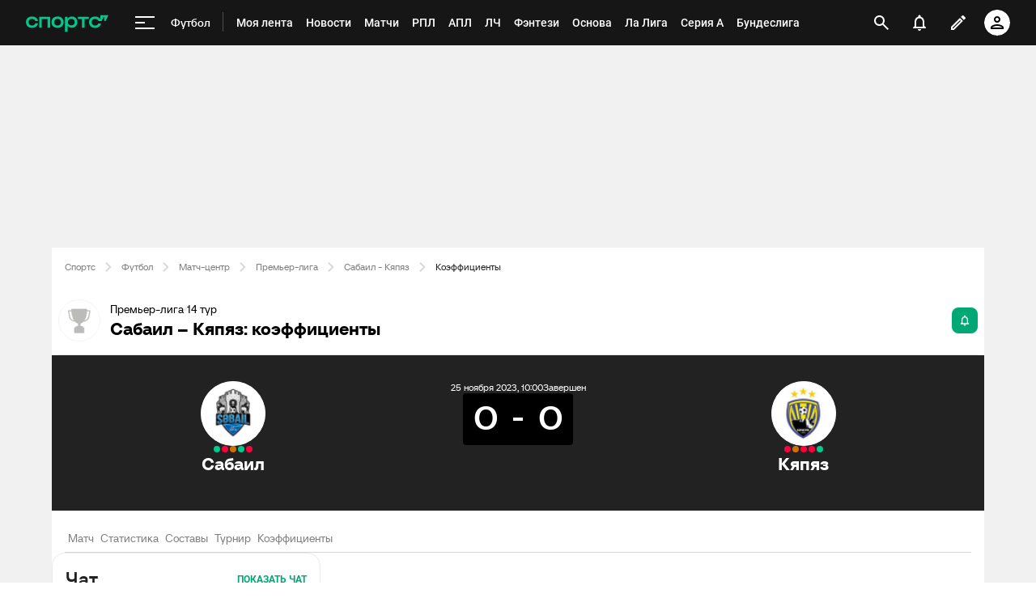

--- FILE ---
content_type: text/html;charset=utf-8
request_url: https://m.sports.ru/football/match/1697241/odds/
body_size: 116556
content:
<!DOCTYPE html>
<html prefix="og: https://ogp.me/ns# video: https://ogp.me/ns/video# ya: https://webmaster.yandex.ru/vocabularies/ fb: https://ogp.me/ns/fb# profile: https://ogp.me/ns/profile# collection: https://ogp.me/ns/collection#">
<head>
    <meta http-equiv="Content-Type" content="text/html; charset=UTF-8">
    <meta name="viewport" content="width=device-width, initial-scale=1">
    <link rel="Shortcut Icon" type="image/x-icon" href="/favicon.ico?v=2">
    <title>Сабаил – Кяпяз коэффициенты и ставки букмекеров на матч Премьер-лига 14 тур 25 ноября 2023 – Sports.ru</title>
<script>
    (function(){
        var analyticsData = {
            event: "page_data",
            page_id: 1697241,
            page_type: 'online',
            page_section: [208],
            page_tags: {
                main: [3327347,161068102,72010893],
                other: [],
            },
            service_name: 'football-online',
            service_version: '1.0.0',
            page_online_state: 'after',
        };
        window.dataLayer = window.dataLayer || [];
        window.Sports = window.Sports || {};
        window.dataLayer.push(analyticsData);
        window.dataLayer = window.dataLayer || [];
    })()</script>
<script defer>
(function () {
    window.Sports = window.Sports || {};
    var stmId = 'MT88Z7Z2';
    var gtmId = 'GTM-'+stmId;
    var gtmPath = 'https://www.googletagmanager.com/gtm.js?id=';
    var gtmProxyPath = 'https://t.sports.ru/manager/'+stmId+'.js?l=dataLayer';
    function gtm (w,d,s,l,i,p){
        w[l]=w[l]||[];
        w[l].push({'gtm.start':new Date().getTime(),event:'gtm.js'});
        var f=d.getElementsByTagName(s)[0],j=d.createElement(s),dl=l!='dataLayer'?'&l='+l:'';
        j.async=true;
        j.src=p+i+dl;
        j.onerror = function(){
            window.Sports.queueOfErrors =  window.Sports.queueOfErrors || [];
            window.Sports.queueOfErrors.push({ message: '[SPORTS][GTM]: не удалось загрузить скрипт stm' });
            if (p === gtmPath) return;
            j.remove();
            gtm(window,document,'script','dataLayer',gtmId,gtmPath);
        };
        f.parentNode.insertBefore(j,f);
    }
    gtm(window,document,'script','dataLayer','',gtmProxyPath);
})();
</script>
<script defer>
    (function (w, d, s, l, i) {
        w[l] = w[l] || [];
        w[l].push({ "gtm.start": new Date().getTime(), event: "gtm.js" });
        var f = d.getElementsByTagName(s)[0],
            j = d.createElement(s),
            dl = l != "dataLayer" ? "&l=" + l : "";
        j.async = true;
        j.src = "https://www.googletagmanager.com/gtm.js?id=" + i + dl;
        f.parentNode.insertBefore(j, f);
    })(window, document, "script", "dataLayer", "GTM-5H24MV2W");
</script>
<script defer>
(function () {
    var scriptSrc = 'https://dumpster.cdn.sports.ru/1/17/2b6e52a3d705646b58ef7fffde62b.js';
    var script = document.createElement('script');
    script.src = scriptSrc;
    script.async = true;
    document.head.appendChild(script);
    script.onload = function() {
        detectIncognito().then((result) => {
            localStorage.setItem('incognito-mode', result.isPrivate);
        });
    };
})();
</script>
<link href="https://www.sports.ru/football/match/1697241/odds/" rel="canonical">
<link href="https://m.sports.ru/football/match/1697241/odds/" rel="alternate" media="only screen and (max-width: 640px)">
<link href="https://www.sports.ru/imaginarium/images/match/1697241.jpeg?hash=e6efa632e241284a38f372fd25152d31" rel="image_src">
<meta name="description" content="Лучшие коэффициенты матча Сабаил – Кяпяз, ставки букмекеров, прогнозы и мнения читателей об игре 25.11.2023 на турнире Премьер-лига - 14 тур">
<meta property="og:title" content="Сабаил - Кяпяз / 25 ноября 2023, 13:00 - Премьер-лига / трансляция на Sports.ru">
<meta property="og:description" content="Обзор, статистика, результаты матчей и все голы на Sports.ru">
<meta property="og:site_name" content="Спортс’’">
<meta property="og:url" content="https://www.sports.ru/football/match/1697241/">
<meta property="og:image" content="https://www.sports.ru/imaginarium/images/match/1697241.jpeg?hash=e6efa632e241284a38f372fd25152d31">
<meta property="og:type" content="website">
<meta property="al:ios:app_store_id" content="542339626">
<meta name="apple-itunes-app" content="app-id=542339626">
<meta property="al:ios:app_name" content="Sports.ru">
<meta property="al:ios:url" content="sports://match/1697241?category_id=208#online">
<meta property="al:android:package" content="ru.sports">
<meta property="al:android:app_name" content="Sports.ru">
<meta property="al:android:url" content="sports://match/1697241?category_id=208#online">
<meta property="sports:object_id" content="1697241">
<meta property="sports:object_class" content="match"><link rel="stylesheet" href="https://senoval-master.cdn.sports.ru/roberto-contentos/5/chat-widget/client/assets/index-1721ab82.css"><link rel="stylesheet" href="https://senoval-master.cdn.sports.ru/main-ft/3/navigation-widget/client/assets/index-dad4e8cf.css"><link rel="stylesheet" href="https://senoval-master.cdn.sports.ru/roberto-contentos/2/recommendations-widget/client/assets/index-9a0f842e.css"><link rel="stylesheet" href="https://senoval-master.cdn.sports.ru/main-ft/2/footer-widget/client/assets/index-8ab099af.css">
    <link rel="stylesheet" href="https://senoval.cdn.sports.ru/online-fans/football-online/static/index.es-261e916a.css">
<!--sports-services-styles-->
    <!--sports-services-scripts-->
  <script type="module" crossorigin src="https://senoval.cdn.sports.ru/online-fans/football-online/static/index-a5864e45.js"></script>
  <link rel="modulepreload" crossorigin href="https://senoval.cdn.sports.ru/online-fans/football-online/static/_virtual___federation_fn_import-7b816a78.js">
  <link rel="modulepreload" crossorigin href="https://senoval.cdn.sports.ru/online-fans/football-online/static/runtime-core.esm-bundler-8d21046d.js">
  <link rel="modulepreload" crossorigin href="https://senoval.cdn.sports.ru/online-fans/football-online/static/index.es-e30293d4.js">
  <link rel="stylesheet" href="https://senoval.cdn.sports.ru/online-fans/football-online/static/index-755f6e3f.css">
</head>
<body>

<div id="app"><div class="wrapper" data-v-c5bee079><div class="loader__wrapper" data-v-c5bee079 data-v-54d05579><div class="ui-lottie-container" title data-v-54d05579></div></div><!--[--><!--[--><header class="header" data-v-71a4da20><div class="header__smart-app" data-v-71a4da20><!----></div><div class="navigation-top" data-v-71a4da20><div class="navigation-top__wrapper" data-v-71a4da20><a href="/" class="navigation-top__logo" data-v-71a4da20><svg xmlns='http://www.w3.org/2000/svg ' width='102' height='26' viewBox='0 0 102 26' fill='none'><path d='M85.5238 19.5114C88.3622 19.5114 90.1267 18.3591 91.1239 17.3603C92.2747 16.2078 92.8118 14.825 92.8118 13.903H89.5129C89.206 14.9786 88.0553 16.592 85.5238 16.592C82.9922 16.592 81.2277 14.9018 81.2277 12.4433C81.2277 9.98482 82.9922 8.29462 85.5238 8.29462C87.9019 8.29462 89.206 9.75434 89.5129 10.9836H93.6556L96.2639 5.68248H96.6474V10.9836H98.4119L101.941 3.76257H91.8911V8.21856H91.5076C90.6636 6.75884 88.6691 5.37595 85.5238 5.37595C80.9208 5.37595 78.0058 8.21856 78.0058 12.4441C78.0058 16.6696 81.151 19.5121 85.5238 19.5121V19.5114Z' fill='#00C78B'/><path d='M7.55575 5.37048C5.39146 5.37048 3.53713 6.01226 2.19577 7.22365C0.800961 8.48161 0.0655823 10.2758 0.0655823 12.4107C0.0655823 14.5455 0.800961 16.3397 2.19577 17.5977C3.53868 18.8091 5.39146 19.4508 7.55575 19.4508C10.4523 19.4508 12.2121 18.3038 13.1776 17.3424C14.3392 16.1861 14.8577 14.7892 14.8577 13.9154V13.8526H11.5728L11.5604 13.8991C11.5535 13.9263 10.8049 16.5345 7.55575 16.5345C5.01719 16.5345 3.3124 14.8761 3.3124 12.4107C3.3124 9.94521 5.01719 8.28682 7.55575 8.28682C10.8049 8.28682 11.5527 10.8958 11.5604 10.9222L11.5728 10.9688H14.8577V10.9059C14.8577 10.0337 14.3377 8.63526 13.1776 7.47897C12.2121 6.51747 10.4539 5.37048 7.55575 5.37048Z' fill='#00C78B'/><path d='M16.4369 19.1769H19.5753V8.50488H26.7702V19.1776H29.9085V5.64441H16.4369V19.1776V19.1769Z' fill='#00C78B'/><path d='M44.4518 7.22365C43.1089 6.01226 41.2561 5.37048 39.0919 5.37048C36.9275 5.37048 35.0748 6.01226 33.7318 7.22365C32.3386 8.48161 31.6017 10.2758 31.6017 12.4107C31.6017 14.5455 32.337 16.3397 33.7318 17.5977C35.0748 18.8091 36.9275 19.4508 39.0919 19.4508C41.2561 19.4508 43.1089 18.8091 44.4518 17.5977C45.8451 16.3397 46.582 14.5455 46.582 12.4107C46.582 10.2758 45.8466 8.48161 44.4518 7.22365ZM43.3351 12.4107C43.3351 14.8761 41.6304 16.5345 39.0919 16.5345C36.5532 16.5345 34.8484 14.8761 34.8484 12.4107C34.8484 9.94521 36.5532 8.28682 39.0919 8.28682C41.6304 8.28682 43.3351 9.94521 43.3351 12.4107Z' fill='#00C78B'/><path d='M64.1737 8.50487H69.3679V19.1754L72.5063 19.2041V8.50487H77.7004V5.64441H64.173V8.50487H64.1737Z' fill='#00C78B'/><path d='M56.9099 5.37052C54.4644 5.37052 52.806 6.35143 51.7723 7.93298H51.4996V5.64212H48.3465V24.2375H51.4996V16.876H51.7723C52.8053 18.4576 54.4635 19.2756 56.9099 19.2756C60.7969 19.2756 63.5966 16.4127 63.5966 12.3766C63.5966 8.3404 60.796 5.36896 56.9099 5.36896V5.37052ZM56.0677 16.3304C53.5135 16.3304 51.7995 14.8583 51.7995 12.4053C51.7995 9.95223 53.5112 8.31557 56.0677 8.31557C58.624 8.31557 60.3358 9.86997 60.3358 12.323C60.3358 14.7761 58.5953 16.3304 56.0677 16.3304Z' fill='#00C78B'/></svg></a><!----><div id="popup-anchor-search" class="anchor-wrapper navigation-top__content" data-v-a6b6baeb data-v-71a4da20><!--[--><div class="navigation-content-block" data-v-76efcfc4 data-v-71a4da20><div id="popup-anchor-burger" class="anchor-wrapper" data-v-a6b6baeb data-v-76efcfc4><!--[--><div class="navigation-burger navigation-content-block__burger-desktop" data-v-76efcfc4><div class="navigation-burger__container"><button class="navigation-burger-button" aria-label="меню"><span class="navigation-burger-button__icon"><span></span><span></span><span></span></span></button><a class="navigation-burger-title" href="/football/" title="Футбол"><span class="navigation-burger-title__text">Футбол</span></a></div><div class="navigation-burger__dropdown" style="display:none;"><div class="navigation-burger__dropdown-arrow"></div></div></div><!--]--></div><nav id="navigation-navbar" class="navigation-navbar navigation-content-block__navbar" itemscope itemtype="https://schema.org/SiteNavigationElement" data-v-fa665c2f data-v-76efcfc4><ul class="navigation-navbar__list" itemprop="about" itemscope itemtype="https://schema.org/ItemList" data-v-fa665c2f><!--[--><li class="navigation-navbar__list-item" itemprop="itemListElement" itemscope itemtype="https://schema.org/ItemList" data-v-fa665c2f><a href="https://www.sports.ru/feed/" class="navigation-navbar__link" title target="_self" rel="nofollow" itemprop="url" data-v-fa665c2f><span class="navigation-navbar__link-content" itemprop="name" data-v-fa665c2f>Моя лента <!----></span></a></li><li class="navigation-navbar__list-item" itemprop="itemListElement" itemscope itemtype="https://schema.org/ItemList" data-v-fa665c2f><a href="/football/news/ " class="navigation-navbar__link" title target="_self" itemprop="url" data-v-fa665c2f><span class="navigation-navbar__link-content" itemprop="name" data-v-fa665c2f>Новости <!----></span></a></li><li class="navigation-navbar__list-item" itemprop="itemListElement" itemscope itemtype="https://schema.org/ItemList" data-v-fa665c2f><a href="/football/match/ " class="navigation-navbar__link" title target="_self" itemprop="url" data-v-fa665c2f><span class="navigation-navbar__link-content" itemprop="name" data-v-fa665c2f>Матчи <!----></span></a></li><li class="navigation-navbar__list-item" itemprop="itemListElement" itemscope itemtype="https://schema.org/ItemList" data-v-fa665c2f><a href="/football/tournament/rfpl/" class="navigation-navbar__link" title target="_self" itemprop="url" data-v-fa665c2f><span class="navigation-navbar__link-content" itemprop="name" data-v-fa665c2f>РПЛ <!----></span></a></li><li class="navigation-navbar__list-item" itemprop="itemListElement" itemscope itemtype="https://schema.org/ItemList" data-v-fa665c2f><a href="/football/tournament/premier-league/" class="navigation-navbar__link" title target="_self" itemprop="url" data-v-fa665c2f><span class="navigation-navbar__link-content" itemprop="name" data-v-fa665c2f>АПЛ <!----></span></a></li><li class="navigation-navbar__list-item" itemprop="itemListElement" itemscope itemtype="https://schema.org/ItemList" data-v-fa665c2f><a href="/football/tournament/ucl/" class="navigation-navbar__link" title target="_self" itemprop="url" data-v-fa665c2f><span class="navigation-navbar__link-content" itemprop="name" data-v-fa665c2f>ЛЧ <!----></span></a></li><li class="navigation-navbar__list-item" itemprop="itemListElement" itemscope itemtype="https://schema.org/ItemList" data-v-fa665c2f><a href="/fantasy/football/" class="navigation-navbar__link" title target="_self" itemprop="url" data-v-fa665c2f><span class="navigation-navbar__link-content" itemprop="name" data-v-fa665c2f>Фэнтези <!----></span></a></li><li class="navigation-navbar__list-item" itemprop="itemListElement" itemscope itemtype="https://schema.org/ItemList" data-v-fa665c2f><a href="/osnova/" class="navigation-navbar__link" title target="_self" itemprop="url" data-v-fa665c2f><span class="navigation-navbar__link-content" itemprop="name" data-v-fa665c2f>Основа <!----></span></a></li><li class="navigation-navbar__list-item" itemprop="itemListElement" itemscope itemtype="https://schema.org/ItemList" data-v-fa665c2f><a href="/football/tournament/la-liga/" class="navigation-navbar__link" title target="_self" itemprop="url" data-v-fa665c2f><span class="navigation-navbar__link-content" itemprop="name" data-v-fa665c2f>Ла Лига <!----></span></a></li><li class="navigation-navbar__list-item" itemprop="itemListElement" itemscope itemtype="https://schema.org/ItemList" data-v-fa665c2f><a href="/football/tournament/seria-a/" class="navigation-navbar__link" title target="_self" itemprop="url" data-v-fa665c2f><span class="navigation-navbar__link-content" itemprop="name" data-v-fa665c2f>Серия А <!----></span></a></li><li class="navigation-navbar__list-item" itemprop="itemListElement" itemscope itemtype="https://schema.org/ItemList" data-v-fa665c2f><a href="/football/tournament/bundesliga/" class="navigation-navbar__link" title target="_self" itemprop="url" data-v-fa665c2f><span class="navigation-navbar__link-content" itemprop="name" data-v-fa665c2f>Бундеслига <!----></span></a></li><li class="navigation-navbar__list-item" itemprop="itemListElement" itemscope itemtype="https://schema.org/ItemList" data-v-fa665c2f><a href="/football/transfers/" class="navigation-navbar__link" title target="_self" itemprop="url" data-v-fa665c2f><span class="navigation-navbar__link-content" itemprop="name" data-v-fa665c2f>Трансферы <!----></span></a></li><li class="navigation-navbar__list-item" itemprop="itemListElement" itemscope itemtype="https://schema.org/ItemList" data-v-fa665c2f><a href="/football/blogs/ " class="navigation-navbar__link" title target="_self" itemprop="url" data-v-fa665c2f><span class="navigation-navbar__link-content" itemprop="name" data-v-fa665c2f>Трибуна <!----></span></a></li><!--]--><!--[--><li class="navigation-navbar__list-item--additional" itemprop="itemListElement" itemscope itemtype="https://schema.org/ItemList" data-v-fa665c2f><a href="/" title="Главная" itemprop="url" data-v-fa665c2f><span itemprop="name" data-v-fa665c2f>Главная</span></a></li><li class="navigation-navbar__list-item--additional" itemprop="itemListElement" itemscope itemtype="https://schema.org/ItemList" data-v-fa665c2f><a href="https://sirena.world/apps_menu" title="Наши приложения" itemprop="url" data-v-fa665c2f><span itemprop="name" data-v-fa665c2f>Наши приложения</span></a></li><li class="navigation-navbar__list-item--additional" itemprop="itemListElement" itemscope itemtype="https://schema.org/ItemList" data-v-fa665c2f><a href="https://www.sports.ru/feed/" title="Моя лента" itemprop="url" data-v-fa665c2f><span itemprop="name" data-v-fa665c2f>Моя лента</span></a></li><li class="navigation-navbar__list-item--additional" itemprop="itemListElement" itemscope itemtype="https://schema.org/ItemList" data-v-fa665c2f><a href="https://video.sports.ru/" title="ВидеоСпортс&#39;&#39;" itemprop="url" data-v-fa665c2f><span itemprop="name" data-v-fa665c2f>ВидеоСпортс&#39;&#39;</span></a></li><li class="navigation-navbar__list-item--additional" itemprop="itemListElement" itemscope itemtype="https://schema.org/ItemList" data-v-fa665c2f><a href="/betting/" title="Ставки" itemprop="url" data-v-fa665c2f><span itemprop="name" data-v-fa665c2f>Ставки</span></a></li><li class="navigation-navbar__list-item--additional" itemprop="itemListElement" itemscope itemtype="https://schema.org/ItemList" data-v-fa665c2f><a href="/football/" title="Футбол" itemprop="url" data-v-fa665c2f><span itemprop="name" data-v-fa665c2f>Футбол</span></a></li><li class="navigation-navbar__list-item--additional" itemprop="itemListElement" itemscope itemtype="https://schema.org/ItemList" data-v-fa665c2f><a href="/football/tournament/" title="Турниры" itemprop="url" data-v-fa665c2f><span itemprop="name" data-v-fa665c2f>Турниры</span></a></li><li class="navigation-navbar__list-item--additional" itemprop="itemListElement" itemscope itemtype="https://schema.org/ItemList" data-v-fa665c2f><a href="/football/tournament/rfpl/" title="РПЛ" itemprop="url" data-v-fa665c2f><span itemprop="name" data-v-fa665c2f>РПЛ</span></a></li><li class="navigation-navbar__list-item--additional" itemprop="itemListElement" itemscope itemtype="https://schema.org/ItemList" data-v-fa665c2f><a href="/football/tournament/ucl/" title="Лига чемпионов" itemprop="url" data-v-fa665c2f><span itemprop="name" data-v-fa665c2f>Лига чемпионов</span></a></li><li class="navigation-navbar__list-item--additional" itemprop="itemListElement" itemscope itemtype="https://schema.org/ItemList" data-v-fa665c2f><a href="/football/tournament/premier-league/" title="АПЛ" itemprop="url" data-v-fa665c2f><span itemprop="name" data-v-fa665c2f>АПЛ</span></a></li><li class="navigation-navbar__list-item--additional" itemprop="itemListElement" itemscope itemtype="https://schema.org/ItemList" data-v-fa665c2f><a href="/football/tournament/la-liga/" title="Ла Лига" itemprop="url" data-v-fa665c2f><span itemprop="name" data-v-fa665c2f>Ла Лига</span></a></li><li class="navigation-navbar__list-item--additional" itemprop="itemListElement" itemscope itemtype="https://schema.org/ItemList" data-v-fa665c2f><a href="/football/tournament/uefa-europa-league/" title="Лига Европы" itemprop="url" data-v-fa665c2f><span itemprop="name" data-v-fa665c2f>Лига Европы</span></a></li><li class="navigation-navbar__list-item--additional" itemprop="itemListElement" itemscope itemtype="https://schema.org/ItemList" data-v-fa665c2f><a href="/football/tournament/bundesliga/" title="Бундеслига" itemprop="url" data-v-fa665c2f><span itemprop="name" data-v-fa665c2f>Бундеслига</span></a></li><li class="navigation-navbar__list-item--additional" itemprop="itemListElement" itemscope itemtype="https://schema.org/ItemList" data-v-fa665c2f><a href="/football/tournament/seria-a/" title="Серия А" itemprop="url" data-v-fa665c2f><span itemprop="name" data-v-fa665c2f>Серия А</span></a></li><li class="navigation-navbar__list-item--additional" itemprop="itemListElement" itemscope itemtype="https://schema.org/ItemList" data-v-fa665c2f><a href="/football/tournament/ligue-1/" title="Лига 1" itemprop="url" data-v-fa665c2f><span itemprop="name" data-v-fa665c2f>Лига 1</span></a></li><li class="navigation-navbar__list-item--additional" itemprop="itemListElement" itemscope itemtype="https://schema.org/ItemList" data-v-fa665c2f><a href="/football/tournament/chinese-super-league/" title="Китайская суперлига" itemprop="url" data-v-fa665c2f><span itemprop="name" data-v-fa665c2f>Китайская суперлига</span></a></li><li class="navigation-navbar__list-item--additional" itemprop="itemListElement" itemscope itemtype="https://schema.org/ItemList" data-v-fa665c2f><a href="/football/tournament/russian-cup/" title="Кубок России" itemprop="url" data-v-fa665c2f><span itemprop="name" data-v-fa665c2f>Кубок России</span></a></li><li class="navigation-navbar__list-item--additional" itemprop="itemListElement" itemscope itemtype="https://schema.org/ItemList" data-v-fa665c2f><a href="/football/tournament/1liga/" title="Первая лига" itemprop="url" data-v-fa665c2f><span itemprop="name" data-v-fa665c2f>Первая лига</span></a></li><li class="navigation-navbar__list-item--additional" itemprop="itemListElement" itemscope itemtype="https://schema.org/ItemList" data-v-fa665c2f><a href="/football/tournament/qazaqstan-premier-ligasy/" title="Казахстанская лига" itemprop="url" data-v-fa665c2f><span itemprop="name" data-v-fa665c2f>Казахстанская лига</span></a></li><li class="navigation-navbar__list-item--additional" itemprop="itemListElement" itemscope itemtype="https://schema.org/ItemList" data-v-fa665c2f><a href="/football/club/" title="Команды" itemprop="url" data-v-fa665c2f><span itemprop="name" data-v-fa665c2f>Команды</span></a></li><li class="navigation-navbar__list-item--additional" itemprop="itemListElement" itemscope itemtype="https://schema.org/ItemList" data-v-fa665c2f><a href="/football/team/russia/" title="Сборная России" itemprop="url" data-v-fa665c2f><span itemprop="name" data-v-fa665c2f>Сборная России</span></a></li><li class="navigation-navbar__list-item--additional" itemprop="itemListElement" itemscope itemtype="https://schema.org/ItemList" data-v-fa665c2f><a href="/football/club/zenit-st-petersburg/" title="Зенит" itemprop="url" data-v-fa665c2f><span itemprop="name" data-v-fa665c2f>Зенит</span></a></li><li class="navigation-navbar__list-item--additional" itemprop="itemListElement" itemscope itemtype="https://schema.org/ItemList" data-v-fa665c2f><a href="/football/club/spartak/" title="Спартак" itemprop="url" data-v-fa665c2f><span itemprop="name" data-v-fa665c2f>Спартак</span></a></li><li class="navigation-navbar__list-item--additional" itemprop="itemListElement" itemscope itemtype="https://schema.org/ItemList" data-v-fa665c2f><a href="/football/club/krasnodar/" title="Краснодар" itemprop="url" data-v-fa665c2f><span itemprop="name" data-v-fa665c2f>Краснодар</span></a></li><li class="navigation-navbar__list-item--additional" itemprop="itemListElement" itemscope itemtype="https://schema.org/ItemList" data-v-fa665c2f><a href="/football/club/real/" title="Реал Мадрид" itemprop="url" data-v-fa665c2f><span itemprop="name" data-v-fa665c2f>Реал Мадрид</span></a></li><li class="navigation-navbar__list-item--additional" itemprop="itemListElement" itemscope itemtype="https://schema.org/ItemList" data-v-fa665c2f><a href="/football/club/barcelona/" title="Барселона" itemprop="url" data-v-fa665c2f><span itemprop="name" data-v-fa665c2f>Барселона</span></a></li><li class="navigation-navbar__list-item--additional" itemprop="itemListElement" itemscope itemtype="https://schema.org/ItemList" data-v-fa665c2f><a href="/football/club/psg/" title="ПСЖ" itemprop="url" data-v-fa665c2f><span itemprop="name" data-v-fa665c2f>ПСЖ</span></a></li><li class="navigation-navbar__list-item--additional" itemprop="itemListElement" itemscope itemtype="https://schema.org/ItemList" data-v-fa665c2f><a href="/football/club/bayern/" title="Бавария" itemprop="url" data-v-fa665c2f><span itemprop="name" data-v-fa665c2f>Бавария</span></a></li><li class="navigation-navbar__list-item--additional" itemprop="itemListElement" itemscope itemtype="https://schema.org/ItemList" data-v-fa665c2f><a href="/football/club/mu/" title="МЮ" itemprop="url" data-v-fa665c2f><span itemprop="name" data-v-fa665c2f>МЮ</span></a></li><li class="navigation-navbar__list-item--additional" itemprop="itemListElement" itemscope itemtype="https://schema.org/ItemList" data-v-fa665c2f><a href="/football/club/manchester-city/" title="Манчестер Сити" itemprop="url" data-v-fa665c2f><span itemprop="name" data-v-fa665c2f>Манчестер Сити</span></a></li><li class="navigation-navbar__list-item--additional" itemprop="itemListElement" itemscope itemtype="https://schema.org/ItemList" data-v-fa665c2f><a href="/football/club/arsenal/" title="Арсенал" itemprop="url" data-v-fa665c2f><span itemprop="name" data-v-fa665c2f>Арсенал</span></a></li><li class="navigation-navbar__list-item--additional" itemprop="itemListElement" itemscope itemtype="https://schema.org/ItemList" data-v-fa665c2f><a href="/football/club/liverpool/" title="Ливерпуль" itemprop="url" data-v-fa665c2f><span itemprop="name" data-v-fa665c2f>Ливерпуль</span></a></li><li class="navigation-navbar__list-item--additional" itemprop="itemListElement" itemscope itemtype="https://schema.org/ItemList" data-v-fa665c2f><a href="/football/sportsman/" title="Игроки" itemprop="url" data-v-fa665c2f><span itemprop="name" data-v-fa665c2f>Игроки</span></a></li><li class="navigation-navbar__list-item--additional" itemprop="itemListElement" itemscope itemtype="https://schema.org/ItemList" data-v-fa665c2f><a href="/football/person/messi/" title="Месси" itemprop="url" data-v-fa665c2f><span itemprop="name" data-v-fa665c2f>Месси</span></a></li><li class="navigation-navbar__list-item--additional" itemprop="itemListElement" itemscope itemtype="https://schema.org/ItemList" data-v-fa665c2f><a href="/football/person/cristiano-ronaldo/" title="Роналду" itemprop="url" data-v-fa665c2f><span itemprop="name" data-v-fa665c2f>Роналду</span></a></li><li class="navigation-navbar__list-item--additional" itemprop="itemListElement" itemscope itemtype="https://schema.org/ItemList" data-v-fa665c2f><a href="/football/person/mbappe/" title="Мбаппе" itemprop="url" data-v-fa665c2f><span itemprop="name" data-v-fa665c2f>Мбаппе</span></a></li><li class="navigation-navbar__list-item--additional" itemprop="itemListElement" itemscope itemtype="https://schema.org/ItemList" data-v-fa665c2f><a href="/football/person/jude-bellingham/" title="Беллингем" itemprop="url" data-v-fa665c2f><span itemprop="name" data-v-fa665c2f>Беллингем</span></a></li><li class="navigation-navbar__list-item--additional" itemprop="itemListElement" itemscope itemtype="https://schema.org/ItemList" data-v-fa665c2f><a href="/football/person/salah/" title="Салах" itemprop="url" data-v-fa665c2f><span itemprop="name" data-v-fa665c2f>Салах</span></a></li><li class="navigation-navbar__list-item--additional" itemprop="itemListElement" itemscope itemtype="https://schema.org/ItemList" data-v-fa665c2f><a href="/football/person/vinicius/" title="Винисиус" itemprop="url" data-v-fa665c2f><span itemprop="name" data-v-fa665c2f>Винисиус</span></a></li><li class="navigation-navbar__list-item--additional" itemprop="itemListElement" itemscope itemtype="https://schema.org/ItemList" data-v-fa665c2f><a href="/football/person/lamine-yamal/" title="Ламин Ямаль" itemprop="url" data-v-fa665c2f><span itemprop="name" data-v-fa665c2f>Ламин Ямаль</span></a></li><li class="navigation-navbar__list-item--additional" itemprop="itemListElement" itemscope itemtype="https://schema.org/ItemList" data-v-fa665c2f><a href="/football/person/robert-lewandowski/" title="Левандовски" itemprop="url" data-v-fa665c2f><span itemprop="name" data-v-fa665c2f>Левандовски</span></a></li><li class="navigation-navbar__list-item--additional" itemprop="itemListElement" itemscope itemtype="https://schema.org/ItemList" data-v-fa665c2f><a href="/football/person/khvicha-kvaratskhelia/" title="Хвича" itemprop="url" data-v-fa665c2f><span itemprop="name" data-v-fa665c2f>Хвича</span></a></li><li class="navigation-navbar__list-item--additional" itemprop="itemListElement" itemscope itemtype="https://schema.org/ItemList" data-v-fa665c2f><a href="/football/person/dzyuba/" title="Дзюба" itemprop="url" data-v-fa665c2f><span itemprop="name" data-v-fa665c2f>Дзюба</span></a></li><li class="navigation-navbar__list-item--additional" itemprop="itemListElement" itemscope itemtype="https://schema.org/ItemList" data-v-fa665c2f><a href="/football/person/aleksandr-golovin/" title="Головин" itemprop="url" data-v-fa665c2f><span itemprop="name" data-v-fa665c2f>Головин</span></a></li><li class="navigation-navbar__list-item--additional" itemprop="itemListElement" itemscope itemtype="https://schema.org/ItemList" data-v-fa665c2f><a href="/football/person/aleksey-miranchuk/" title="Алексей Миранчук" itemprop="url" data-v-fa665c2f><span itemprop="name" data-v-fa665c2f>Алексей Миранчук</span></a></li><li class="navigation-navbar__list-item--additional" itemprop="itemListElement" itemscope itemtype="https://schema.org/ItemList" data-v-fa665c2f><a href="/hockey/" title="Хоккей" itemprop="url" data-v-fa665c2f><span itemprop="name" data-v-fa665c2f>Хоккей</span></a></li><li class="navigation-navbar__list-item--additional" itemprop="itemListElement" itemscope itemtype="https://schema.org/ItemList" data-v-fa665c2f><a href="/hockey/club/" title="Команды" itemprop="url" data-v-fa665c2f><span itemprop="name" data-v-fa665c2f>Команды</span></a></li><li class="navigation-navbar__list-item--additional" itemprop="itemListElement" itemscope itemtype="https://schema.org/ItemList" data-v-fa665c2f><a href="/hockey/club/washington-capitals/" title="Вашингтон" itemprop="url" data-v-fa665c2f><span itemprop="name" data-v-fa665c2f>Вашингтон</span></a></li><li class="navigation-navbar__list-item--additional" itemprop="itemListElement" itemscope itemtype="https://schema.org/ItemList" data-v-fa665c2f><a href="/hockey/club/ska/" title="СКА" itemprop="url" data-v-fa665c2f><span itemprop="name" data-v-fa665c2f>СКА</span></a></li><li class="navigation-navbar__list-item--additional" itemprop="itemListElement" itemscope itemtype="https://schema.org/ItemList" data-v-fa665c2f><a href="/hockey/club/cska/" title="ЦСКА" itemprop="url" data-v-fa665c2f><span itemprop="name" data-v-fa665c2f>ЦСКА</span></a></li><li class="navigation-navbar__list-item--additional" itemprop="itemListElement" itemscope itemtype="https://schema.org/ItemList" data-v-fa665c2f><a href="/hockey/club/avangard/" title="Авангард" itemprop="url" data-v-fa665c2f><span itemprop="name" data-v-fa665c2f>Авангард</span></a></li><li class="navigation-navbar__list-item--additional" itemprop="itemListElement" itemscope itemtype="https://schema.org/ItemList" data-v-fa665c2f><a href="/hockey/club/tampa-bay-lightning/" title="Тампа-Бэй" itemprop="url" data-v-fa665c2f><span itemprop="name" data-v-fa665c2f>Тампа-Бэй</span></a></li><li class="navigation-navbar__list-item--additional" itemprop="itemListElement" itemscope itemtype="https://schema.org/ItemList" data-v-fa665c2f><a href="/hockey/club/pittsburgh-penguins/" title="Питтсбург" itemprop="url" data-v-fa665c2f><span itemprop="name" data-v-fa665c2f>Питтсбург</span></a></li><li class="navigation-navbar__list-item--additional" itemprop="itemListElement" itemscope itemtype="https://schema.org/ItemList" data-v-fa665c2f><a href="/hockey/club/spartak/" title="Спартак" itemprop="url" data-v-fa665c2f><span itemprop="name" data-v-fa665c2f>Спартак</span></a></li><li class="navigation-navbar__list-item--additional" itemprop="itemListElement" itemscope itemtype="https://schema.org/ItemList" data-v-fa665c2f><a href="/hockey/club/dinamo/" title="Динамо Москва" itemprop="url" data-v-fa665c2f><span itemprop="name" data-v-fa665c2f>Динамо Москва</span></a></li><li class="navigation-navbar__list-item--additional" itemprop="itemListElement" itemscope itemtype="https://schema.org/ItemList" data-v-fa665c2f><a href="/hockey/club/new-york-rangers/" title="Рейнджерс" itemprop="url" data-v-fa665c2f><span itemprop="name" data-v-fa665c2f>Рейнджерс</span></a></li><li class="navigation-navbar__list-item--additional" itemprop="itemListElement" itemscope itemtype="https://schema.org/ItemList" data-v-fa665c2f><a href="/hockey/club/ak-bars/" title="Ак Барс" itemprop="url" data-v-fa665c2f><span itemprop="name" data-v-fa665c2f>Ак Барс</span></a></li><li class="navigation-navbar__list-item--additional" itemprop="itemListElement" itemscope itemtype="https://schema.org/ItemList" data-v-fa665c2f><a href="/hockey/club/metallurg-magnitogorsk/" title="Металлург Мг" itemprop="url" data-v-fa665c2f><span itemprop="name" data-v-fa665c2f>Металлург Мг</span></a></li><li class="navigation-navbar__list-item--additional" itemprop="itemListElement" itemscope itemtype="https://schema.org/ItemList" data-v-fa665c2f><a href="/hockey/club/lokomotiv-yaroslavl/" title="Локомотив" itemprop="url" data-v-fa665c2f><span itemprop="name" data-v-fa665c2f>Локомотив</span></a></li><li class="navigation-navbar__list-item--additional" itemprop="itemListElement" itemscope itemtype="https://schema.org/ItemList" data-v-fa665c2f><a href="/hockey/tournament/" title="Турниры" itemprop="url" data-v-fa665c2f><span itemprop="name" data-v-fa665c2f>Турниры</span></a></li><li class="navigation-navbar__list-item--additional" itemprop="itemListElement" itemscope itemtype="https://schema.org/ItemList" data-v-fa665c2f><a href="/hockey/tournament/nhl/" title="НХЛ" itemprop="url" data-v-fa665c2f><span itemprop="name" data-v-fa665c2f>НХЛ</span></a></li><li class="navigation-navbar__list-item--additional" itemprop="itemListElement" itemscope itemtype="https://schema.org/ItemList" data-v-fa665c2f><a href="/hockey/tournament/khl/" title="КХЛ" itemprop="url" data-v-fa665c2f><span itemprop="name" data-v-fa665c2f>КХЛ</span></a></li><li class="navigation-navbar__list-item--additional" itemprop="itemListElement" itemscope itemtype="https://schema.org/ItemList" data-v-fa665c2f><a href="/hockey/tournament/iihf-world-cup/" title="Чемпионат мира" itemprop="url" data-v-fa665c2f><span itemprop="name" data-v-fa665c2f>Чемпионат мира</span></a></li><li class="navigation-navbar__list-item--additional" itemprop="itemListElement" itemscope itemtype="https://schema.org/ItemList" data-v-fa665c2f><a href="/hockey/tournament/vhl/" title="ВХЛ" itemprop="url" data-v-fa665c2f><span itemprop="name" data-v-fa665c2f>ВХЛ</span></a></li><li class="navigation-navbar__list-item--additional" itemprop="itemListElement" itemscope itemtype="https://schema.org/ItemList" data-v-fa665c2f><a href="/hockey/tournament/mhl/" title="МХЛ" itemprop="url" data-v-fa665c2f><span itemprop="name" data-v-fa665c2f>МХЛ</span></a></li><li class="navigation-navbar__list-item--additional" itemprop="itemListElement" itemscope itemtype="https://schema.org/ItemList" data-v-fa665c2f><a href="/hockey/tournament/stanley-cup/" title="Кубок Стэнли" itemprop="url" data-v-fa665c2f><span itemprop="name" data-v-fa665c2f>Кубок Стэнли</span></a></li><li class="navigation-navbar__list-item--additional" itemprop="itemListElement" itemscope itemtype="https://schema.org/ItemList" data-v-fa665c2f><a href="/hockey/tournament/gagarin-cup/" title="Кубок Гагарина" itemprop="url" data-v-fa665c2f><span itemprop="name" data-v-fa665c2f>Кубок Гагарина</span></a></li><li class="navigation-navbar__list-item--additional" itemprop="itemListElement" itemscope itemtype="https://schema.org/ItemList" data-v-fa665c2f><a href="/hockey/sportsman/" title="Хоккеисты" itemprop="url" data-v-fa665c2f><span itemprop="name" data-v-fa665c2f>Хоккеисты</span></a></li><li class="navigation-navbar__list-item--additional" itemprop="itemListElement" itemscope itemtype="https://schema.org/ItemList" data-v-fa665c2f><a href="/hockey/person/alexander-ovechkin/" title="Александр Овечкин" itemprop="url" data-v-fa665c2f><span itemprop="name" data-v-fa665c2f>Александр Овечкин</span></a></li><li class="navigation-navbar__list-item--additional" itemprop="itemListElement" itemscope itemtype="https://schema.org/ItemList" data-v-fa665c2f><a href="/hockey/person/nikita-kucherov/" title="Никита Кучеров" itemprop="url" data-v-fa665c2f><span itemprop="name" data-v-fa665c2f>Никита Кучеров</span></a></li><li class="navigation-navbar__list-item--additional" itemprop="itemListElement" itemscope itemtype="https://schema.org/ItemList" data-v-fa665c2f><a href="/hockey/person/artemiy-panarin/" title="Артемий Панарин" itemprop="url" data-v-fa665c2f><span itemprop="name" data-v-fa665c2f>Артемий Панарин</span></a></li><li class="navigation-navbar__list-item--additional" itemprop="itemListElement" itemscope itemtype="https://schema.org/ItemList" data-v-fa665c2f><a href="/hockey/person/kirill-kaprizov/" title="Кирилл Капризов" itemprop="url" data-v-fa665c2f><span itemprop="name" data-v-fa665c2f>Кирилл Капризов</span></a></li><li class="navigation-navbar__list-item--additional" itemprop="itemListElement" itemscope itemtype="https://schema.org/ItemList" data-v-fa665c2f><a href="/hockey/person/evgeni-malkin/" title="Евгений Малкин" itemprop="url" data-v-fa665c2f><span itemprop="name" data-v-fa665c2f>Евгений Малкин</span></a></li><li class="navigation-navbar__list-item--additional" itemprop="itemListElement" itemscope itemtype="https://schema.org/ItemList" data-v-fa665c2f><a href="/hockey/person/nathan-mackinnon/" title="Нэтан Маккиннон" itemprop="url" data-v-fa665c2f><span itemprop="name" data-v-fa665c2f>Нэтан Маккиннон</span></a></li><li class="navigation-navbar__list-item--additional" itemprop="itemListElement" itemscope itemtype="https://schema.org/ItemList" data-v-fa665c2f><a href="/hockey/person/connor-mcdavid/" title="Коннор Макдэвид" itemprop="url" data-v-fa665c2f><span itemprop="name" data-v-fa665c2f>Коннор Макдэвид</span></a></li><li class="navigation-navbar__list-item--additional" itemprop="itemListElement" itemscope itemtype="https://schema.org/ItemList" data-v-fa665c2f><a href="/hockey/person/auston-matthews/" title="Остон Мэттьюс" itemprop="url" data-v-fa665c2f><span itemprop="name" data-v-fa665c2f>Остон Мэттьюс</span></a></li><li class="navigation-navbar__list-item--additional" itemprop="itemListElement" itemscope itemtype="https://schema.org/ItemList" data-v-fa665c2f><a href="/hockey/person/sidney-patrick-crosby/" title="Сидни Кросби" itemprop="url" data-v-fa665c2f><span itemprop="name" data-v-fa665c2f>Сидни Кросби</span></a></li><li class="navigation-navbar__list-item--additional" itemprop="itemListElement" itemscope itemtype="https://schema.org/ItemList" data-v-fa665c2f><a href="/hockey/person/andrei-svechnikov/" title="Андрей Свечников" itemprop="url" data-v-fa665c2f><span itemprop="name" data-v-fa665c2f>Андрей Свечников</span></a></li><li class="navigation-navbar__list-item--additional" itemprop="itemListElement" itemscope itemtype="https://schema.org/ItemList" data-v-fa665c2f><a href="/hockey/person/sergei-bobrovsky/" title="Сергей Бобровский" itemprop="url" data-v-fa665c2f><span itemprop="name" data-v-fa665c2f>Сергей Бобровский</span></a></li><li class="navigation-navbar__list-item--additional" itemprop="itemListElement" itemscope itemtype="https://schema.org/ItemList" data-v-fa665c2f><a href="/hockey/person/andrey-vasilevsky/" title="Андрей Василевский" itemprop="url" data-v-fa665c2f><span itemprop="name" data-v-fa665c2f>Андрей Василевский</span></a></li><li class="navigation-navbar__list-item--additional" itemprop="itemListElement" itemscope itemtype="https://schema.org/ItemList" data-v-fa665c2f><a href="/figure-skating/" title="Фигурное катание" itemprop="url" data-v-fa665c2f><span itemprop="name" data-v-fa665c2f>Фигурное катание</span></a></li><li class="navigation-navbar__list-item--additional" itemprop="itemListElement" itemscope itemtype="https://schema.org/ItemList" data-v-fa665c2f><a href="/figure-skating/sportsman/" title="Фигуристы" itemprop="url" data-v-fa665c2f><span itemprop="name" data-v-fa665c2f>Фигуристы</span></a></li><li class="navigation-navbar__list-item--additional" itemprop="itemListElement" itemscope itemtype="https://schema.org/ItemList" data-v-fa665c2f><a href="/figure-skating/person/kamila-valieva/" title="Камила Валиева" itemprop="url" data-v-fa665c2f><span itemprop="name" data-v-fa665c2f>Камила Валиева</span></a></li><li class="navigation-navbar__list-item--additional" itemprop="itemListElement" itemscope itemtype="https://schema.org/ItemList" data-v-fa665c2f><a href="/figure-skating/person/alexandra-trusova/" title="Александра Трусова" itemprop="url" data-v-fa665c2f><span itemprop="name" data-v-fa665c2f>Александра Трусова</span></a></li><li class="navigation-navbar__list-item--additional" itemprop="itemListElement" itemscope itemtype="https://schema.org/ItemList" data-v-fa665c2f><a href="/figure-skating/person/anna-shcherbakova/" title="Анна Щербакова" itemprop="url" data-v-fa665c2f><span itemprop="name" data-v-fa665c2f>Анна Щербакова</span></a></li><li class="navigation-navbar__list-item--additional" itemprop="itemListElement" itemscope itemtype="https://schema.org/ItemList" data-v-fa665c2f><a href="/figure-skating/person/elizaveta-tuktamisheva/" title="Елизавета Туктамышева" itemprop="url" data-v-fa665c2f><span itemprop="name" data-v-fa665c2f>Елизавета Туктамышева</span></a></li><li class="navigation-navbar__list-item--additional" itemprop="itemListElement" itemscope itemtype="https://schema.org/ItemList" data-v-fa665c2f><a href="/figure-skating/person/adeliya-petrosyan/" title="Аделия Петросян" itemprop="url" data-v-fa665c2f><span itemprop="name" data-v-fa665c2f>Аделия Петросян</span></a></li><li class="navigation-navbar__list-item--additional" itemprop="itemListElement" itemscope itemtype="https://schema.org/ItemList" data-v-fa665c2f><a href="/figure-skating/person/mark-kondratyuk/" title="Марк Кондратюк" itemprop="url" data-v-fa665c2f><span itemprop="name" data-v-fa665c2f>Марк Кондратюк</span></a></li><li class="navigation-navbar__list-item--additional" itemprop="itemListElement" itemscope itemtype="https://schema.org/ItemList" data-v-fa665c2f><a href="/figure-skating/person/sofia-samodelkina/" title="Софья Самоделкина" itemprop="url" data-v-fa665c2f><span itemprop="name" data-v-fa665c2f>Софья Самоделкина</span></a></li><li class="navigation-navbar__list-item--additional" itemprop="itemListElement" itemscope itemtype="https://schema.org/ItemList" data-v-fa665c2f><a href="/figure-skating/person/evgeni-semenenko/" title="Евгений Семененко" itemprop="url" data-v-fa665c2f><span itemprop="name" data-v-fa665c2f>Евгений Семененко</span></a></li><li class="navigation-navbar__list-item--additional" itemprop="itemListElement" itemscope itemtype="https://schema.org/ItemList" data-v-fa665c2f><a href="/figure-skating/person/mikhail-kolyada/" title="Михаил Коляда" itemprop="url" data-v-fa665c2f><span itemprop="name" data-v-fa665c2f>Михаил Коляда</span></a></li><li class="navigation-navbar__list-item--additional" itemprop="itemListElement" itemscope itemtype="https://schema.org/ItemList" data-v-fa665c2f><a href="/figure-skating/person/alina-zagitova/" title="Алина Загитова" itemprop="url" data-v-fa665c2f><span itemprop="name" data-v-fa665c2f>Алина Загитова</span></a></li><li class="navigation-navbar__list-item--additional" itemprop="itemListElement" itemscope itemtype="https://schema.org/ItemList" data-v-fa665c2f><a href="/figure-skating/person/eteri-tutberidze/" title="Этери Тутберидзе" itemprop="url" data-v-fa665c2f><span itemprop="name" data-v-fa665c2f>Этери Тутберидзе</span></a></li><li class="navigation-navbar__list-item--additional" itemprop="itemListElement" itemscope itemtype="https://schema.org/ItemList" data-v-fa665c2f><a href="/figure-skating/person/evgeni-plushenko/" title="Евгений Плющенко" itemprop="url" data-v-fa665c2f><span itemprop="name" data-v-fa665c2f>Евгений Плющенко</span></a></li><li class="navigation-navbar__list-item--additional" itemprop="itemListElement" itemscope itemtype="https://schema.org/ItemList" data-v-fa665c2f><a href="/figure-skating/tournament/" title="Турниры" itemprop="url" data-v-fa665c2f><span itemprop="name" data-v-fa665c2f>Турниры</span></a></li><li class="navigation-navbar__list-item--additional" itemprop="itemListElement" itemscope itemtype="https://schema.org/ItemList" data-v-fa665c2f><a href="/figure-skating/tournament/junior-grand-prix/" title="Гран-при среди юниоров" itemprop="url" data-v-fa665c2f><span itemprop="name" data-v-fa665c2f>Гран-при среди юниоров</span></a></li><li class="navigation-navbar__list-item--additional" itemprop="itemListElement" itemscope itemtype="https://schema.org/ItemList" data-v-fa665c2f><a href="/figure-skating/tournament/test-runs/" title="Контрольные прокаты" itemprop="url" data-v-fa665c2f><span itemprop="name" data-v-fa665c2f>Контрольные прокаты</span></a></li><li class="navigation-navbar__list-item--additional" itemprop="itemListElement" itemscope itemtype="https://schema.org/ItemList" data-v-fa665c2f><a href="/figure-skating/tournament/russian-championships/" title="Чемпионат России" itemprop="url" data-v-fa665c2f><span itemprop="name" data-v-fa665c2f>Чемпионат России</span></a></li><li class="navigation-navbar__list-item--additional" itemprop="itemListElement" itemscope itemtype="https://schema.org/ItemList" data-v-fa665c2f><a href="/figure-skating/tournament/russian-cup/" title="Кубок России" itemprop="url" data-v-fa665c2f><span itemprop="name" data-v-fa665c2f>Кубок России</span></a></li><li class="navigation-navbar__list-item--additional" itemprop="itemListElement" itemscope itemtype="https://schema.org/ItemList" data-v-fa665c2f><a href="/figure-skating/tournament/isu-challenger-series/" title="ISU Challenger Series" itemprop="url" data-v-fa665c2f><span itemprop="name" data-v-fa665c2f>ISU Challenger Series</span></a></li><li class="navigation-navbar__list-item--additional" itemprop="itemListElement" itemscope itemtype="https://schema.org/ItemList" data-v-fa665c2f><a href="/figure-skating/tournament/lednikoviy-period-show/" title="Шоу «Ледниковый период»" itemprop="url" data-v-fa665c2f><span itemprop="name" data-v-fa665c2f>Шоу «Ледниковый период»</span></a></li><li class="navigation-navbar__list-item--additional" itemprop="itemListElement" itemscope itemtype="https://schema.org/ItemList" data-v-fa665c2f><a href="/figure-skating/club/" title="Сборные" itemprop="url" data-v-fa665c2f><span itemprop="name" data-v-fa665c2f>Сборные</span></a></li><li class="navigation-navbar__list-item--additional" itemprop="itemListElement" itemscope itemtype="https://schema.org/ItemList" data-v-fa665c2f><a href="/figure-skating/team/russia/" title="Сборная России" itemprop="url" data-v-fa665c2f><span itemprop="name" data-v-fa665c2f>Сборная России</span></a></li><li class="navigation-navbar__list-item--additional" itemprop="itemListElement" itemscope itemtype="https://schema.org/ItemList" data-v-fa665c2f><a href="/figure-skating/team/japan/" title="Сборная Японии" itemprop="url" data-v-fa665c2f><span itemprop="name" data-v-fa665c2f>Сборная Японии</span></a></li><li class="navigation-navbar__list-item--additional" itemprop="itemListElement" itemscope itemtype="https://schema.org/ItemList" data-v-fa665c2f><a href="/figure-skating/team/usa/" title="Сборная США" itemprop="url" data-v-fa665c2f><span itemprop="name" data-v-fa665c2f>Сборная США</span></a></li><li class="navigation-navbar__list-item--additional" itemprop="itemListElement" itemscope itemtype="https://schema.org/ItemList" data-v-fa665c2f><a href="/figure-skating/team/canada/" title="Сборная Канады" itemprop="url" data-v-fa665c2f><span itemprop="name" data-v-fa665c2f>Сборная Канады</span></a></li><li class="navigation-navbar__list-item--additional" itemprop="itemListElement" itemscope itemtype="https://schema.org/ItemList" data-v-fa665c2f><a href="/figure-skating/team/france/" title="Сборная Франции" itemprop="url" data-v-fa665c2f><span itemprop="name" data-v-fa665c2f>Сборная Франции</span></a></li><li class="navigation-navbar__list-item--additional" itemprop="itemListElement" itemscope itemtype="https://schema.org/ItemList" data-v-fa665c2f><a href="/basketball/" title="Баскетбол" itemprop="url" data-v-fa665c2f><span itemprop="name" data-v-fa665c2f>Баскетбол</span></a></li><li class="navigation-navbar__list-item--additional" itemprop="itemListElement" itemscope itemtype="https://schema.org/ItemList" data-v-fa665c2f><a href="/basketball/club/" title="Команды" itemprop="url" data-v-fa665c2f><span itemprop="name" data-v-fa665c2f>Команды</span></a></li><li class="navigation-navbar__list-item--additional" itemprop="itemListElement" itemscope itemtype="https://schema.org/ItemList" data-v-fa665c2f><a href="/basketball/club/los-angeles-lakers/" title="Лос-Анджелес Лейкерс" itemprop="url" data-v-fa665c2f><span itemprop="name" data-v-fa665c2f>Лос-Анджелес Лейкерс</span></a></li><li class="navigation-navbar__list-item--additional" itemprop="itemListElement" itemscope itemtype="https://schema.org/ItemList" data-v-fa665c2f><a href="/basketball/club/bk-cska/" title="ЦСКА" itemprop="url" data-v-fa665c2f><span itemprop="name" data-v-fa665c2f>ЦСКА</span></a></li><li class="navigation-navbar__list-item--additional" itemprop="itemListElement" itemscope itemtype="https://schema.org/ItemList" data-v-fa665c2f><a href="/basketball/club/boston-celtics/" title="Бостон Селтикс" itemprop="url" data-v-fa665c2f><span itemprop="name" data-v-fa665c2f>Бостон Селтикс</span></a></li><li class="navigation-navbar__list-item--additional" itemprop="itemListElement" itemscope itemtype="https://schema.org/ItemList" data-v-fa665c2f><a href="/basketball/club/golden-state-warriors/" title="Голден Стэйт Уорриорз" itemprop="url" data-v-fa665c2f><span itemprop="name" data-v-fa665c2f>Голден Стэйт Уорриорз</span></a></li><li class="navigation-navbar__list-item--additional" itemprop="itemListElement" itemscope itemtype="https://schema.org/ItemList" data-v-fa665c2f><a href="/basketball/club/milwaukee-bucks/" title="Милуоки Бакс" itemprop="url" data-v-fa665c2f><span itemprop="name" data-v-fa665c2f>Милуоки Бакс</span></a></li><li class="navigation-navbar__list-item--additional" itemprop="itemListElement" itemscope itemtype="https://schema.org/ItemList" data-v-fa665c2f><a href="/basketball/club/philadelphia-76ers/" title="Филадельфия" itemprop="url" data-v-fa665c2f><span itemprop="name" data-v-fa665c2f>Филадельфия</span></a></li><li class="navigation-navbar__list-item--additional" itemprop="itemListElement" itemscope itemtype="https://schema.org/ItemList" data-v-fa665c2f><a href="/basketball/club/dallas-mavericks/" title="Даллас Маверикс" itemprop="url" data-v-fa665c2f><span itemprop="name" data-v-fa665c2f>Даллас Маверикс</span></a></li><li class="navigation-navbar__list-item--additional" itemprop="itemListElement" itemscope itemtype="https://schema.org/ItemList" data-v-fa665c2f><a href="/brooklyn-nets/" title="Бруклин Нетс" itemprop="url" data-v-fa665c2f><span itemprop="name" data-v-fa665c2f>Бруклин Нетс</span></a></li><li class="navigation-navbar__list-item--additional" itemprop="itemListElement" itemscope itemtype="https://schema.org/ItemList" data-v-fa665c2f><a href="/basketball/club/denver-nuggets/" title="Денвер Наггетс" itemprop="url" data-v-fa665c2f><span itemprop="name" data-v-fa665c2f>Денвер Наггетс</span></a></li><li class="navigation-navbar__list-item--additional" itemprop="itemListElement" itemscope itemtype="https://schema.org/ItemList" data-v-fa665c2f><a href="/basketball/club/minnesota-timberwolves/" title="Миннесота" itemprop="url" data-v-fa665c2f><span itemprop="name" data-v-fa665c2f>Миннесота</span></a></li><li class="navigation-navbar__list-item--additional" itemprop="itemListElement" itemscope itemtype="https://schema.org/ItemList" data-v-fa665c2f><a href="/basketball/club/zenit/" title="Зенит" itemprop="url" data-v-fa665c2f><span itemprop="name" data-v-fa665c2f>Зенит</span></a></li><li class="navigation-navbar__list-item--additional" itemprop="itemListElement" itemscope itemtype="https://schema.org/ItemList" data-v-fa665c2f><a href="/basketball/team/russia/" title="Сборная России" itemprop="url" data-v-fa665c2f><span itemprop="name" data-v-fa665c2f>Сборная России</span></a></li><li class="navigation-navbar__list-item--additional" itemprop="itemListElement" itemscope itemtype="https://schema.org/ItemList" data-v-fa665c2f><a href="/basketball/team/usa/" title="Сборная США" itemprop="url" data-v-fa665c2f><span itemprop="name" data-v-fa665c2f>Сборная США</span></a></li><li class="navigation-navbar__list-item--additional" itemprop="itemListElement" itemscope itemtype="https://schema.org/ItemList" data-v-fa665c2f><a href="/basketball/tournament/" title="Турниры" itemprop="url" data-v-fa665c2f><span itemprop="name" data-v-fa665c2f>Турниры</span></a></li><li class="navigation-navbar__list-item--additional" itemprop="itemListElement" itemscope itemtype="https://schema.org/ItemList" data-v-fa665c2f><a href="/basketball/tournament/nba/" title="НБА" itemprop="url" data-v-fa665c2f><span itemprop="name" data-v-fa665c2f>НБА</span></a></li><li class="navigation-navbar__list-item--additional" itemprop="itemListElement" itemscope itemtype="https://schema.org/ItemList" data-v-fa665c2f><a href="/basketball/tournament/vtb-league/" title="Единая лига ВТБ" itemprop="url" data-v-fa665c2f><span itemprop="name" data-v-fa665c2f>Единая лига ВТБ</span></a></li><li class="navigation-navbar__list-item--additional" itemprop="itemListElement" itemscope itemtype="https://schema.org/ItemList" data-v-fa665c2f><a href="/basketball/tournament/euroleague/" title="Евролига" itemprop="url" data-v-fa665c2f><span itemprop="name" data-v-fa665c2f>Евролига</span></a></li><li class="navigation-navbar__list-item--additional" itemprop="itemListElement" itemscope itemtype="https://schema.org/ItemList" data-v-fa665c2f><a href="/basketball/tournament/nba-play-off/" title="НБА плей-офф" itemprop="url" data-v-fa665c2f><span itemprop="name" data-v-fa665c2f>НБА плей-офф</span></a></li><li class="navigation-navbar__list-item--additional" itemprop="itemListElement" itemscope itemtype="https://schema.org/ItemList" data-v-fa665c2f><a href="/tribuna/blogs/salarycap/811726.html" title="Зарплаты НБА" itemprop="url" data-v-fa665c2f><span itemprop="name" data-v-fa665c2f>Зарплаты НБА</span></a></li><li class="navigation-navbar__list-item--additional" itemprop="itemListElement" itemscope itemtype="https://schema.org/ItemList" data-v-fa665c2f><a href="/basketball/sportsman/" title="Баскетболисты" itemprop="url" data-v-fa665c2f><span itemprop="name" data-v-fa665c2f>Баскетболисты</span></a></li><li class="navigation-navbar__list-item--additional" itemprop="itemListElement" itemscope itemtype="https://schema.org/ItemList" data-v-fa665c2f><a href="/basketball/person/lebron-james/" title="Леброн Джеймс" itemprop="url" data-v-fa665c2f><span itemprop="name" data-v-fa665c2f>Леброн Джеймс</span></a></li><li class="navigation-navbar__list-item--additional" itemprop="itemListElement" itemscope itemtype="https://schema.org/ItemList" data-v-fa665c2f><a href="/basketball/person/wardell-stephen-curry-ii/" title="Стефен Карри" itemprop="url" data-v-fa665c2f><span itemprop="name" data-v-fa665c2f>Стефен Карри</span></a></li><li class="navigation-navbar__list-item--additional" itemprop="itemListElement" itemscope itemtype="https://schema.org/ItemList" data-v-fa665c2f><a href="/basketball/person/nikola-jokic/" title="Никола Йокич" itemprop="url" data-v-fa665c2f><span itemprop="name" data-v-fa665c2f>Никола Йокич</span></a></li><li class="navigation-navbar__list-item--additional" itemprop="itemListElement" itemscope itemtype="https://schema.org/ItemList" data-v-fa665c2f><a href="/basketball/person/luka-donchic/" title="Лука Дончич" itemprop="url" data-v-fa665c2f><span itemprop="name" data-v-fa665c2f>Лука Дончич</span></a></li><li class="navigation-navbar__list-item--additional" itemprop="itemListElement" itemscope itemtype="https://schema.org/ItemList" data-v-fa665c2f><a href="/basketball/person/giannis-antetokounmpo/" title="Яннис Адетокумбо" itemprop="url" data-v-fa665c2f><span itemprop="name" data-v-fa665c2f>Яннис Адетокумбо</span></a></li><li class="navigation-navbar__list-item--additional" itemprop="itemListElement" itemscope itemtype="https://schema.org/ItemList" data-v-fa665c2f><a href="/basketball/person/shai-gilgeous-alexander/" title="Гилджес-Александер" itemprop="url" data-v-fa665c2f><span itemprop="name" data-v-fa665c2f>Гилджес-Александер</span></a></li><li class="navigation-navbar__list-item--additional" itemprop="itemListElement" itemscope itemtype="https://schema.org/ItemList" data-v-fa665c2f><a href="/basketball/person/victor-wembanyama/" title="Виктор Вембаньяма" itemprop="url" data-v-fa665c2f><span itemprop="name" data-v-fa665c2f>Виктор Вембаньяма</span></a></li><li class="navigation-navbar__list-item--additional" itemprop="itemListElement" itemscope itemtype="https://schema.org/ItemList" data-v-fa665c2f><a href="/basketball/person/kevin-wayne-durant/" title="Кевин Дюрэнт" itemprop="url" data-v-fa665c2f><span itemprop="name" data-v-fa665c2f>Кевин Дюрэнт</span></a></li><li class="navigation-navbar__list-item--additional" itemprop="itemListElement" itemscope itemtype="https://schema.org/ItemList" data-v-fa665c2f><a href="/basketball/person/james-edward-harden/" title="Джеймс Харден" itemprop="url" data-v-fa665c2f><span itemprop="name" data-v-fa665c2f>Джеймс Харден</span></a></li><li class="navigation-navbar__list-item--additional" itemprop="itemListElement" itemscope itemtype="https://schema.org/ItemList" data-v-fa665c2f><a href="/basketball/person/kyrie-andrew-irving/" title="Кайри Ирвинг" itemprop="url" data-v-fa665c2f><span itemprop="name" data-v-fa665c2f>Кайри Ирвинг</span></a></li><li class="navigation-navbar__list-item--additional" itemprop="itemListElement" itemscope itemtype="https://schema.org/ItemList" data-v-fa665c2f><a href="/basketball/person/ja-morant/" title="Джа Морэнт" itemprop="url" data-v-fa665c2f><span itemprop="name" data-v-fa665c2f>Джа Морэнт</span></a></li><li class="navigation-navbar__list-item--additional" itemprop="itemListElement" itemscope itemtype="https://schema.org/ItemList" data-v-fa665c2f><a href="/basketball/person/jayson-tatum/" title="Джейсон Тейтум" itemprop="url" data-v-fa665c2f><span itemprop="name" data-v-fa665c2f>Джейсон Тейтум</span></a></li><li class="navigation-navbar__list-item--additional" itemprop="itemListElement" itemscope itemtype="https://schema.org/ItemList" data-v-fa665c2f><a href="/basketball/person/joel-embiid/" title="Джоэл Эмбиид" itemprop="url" data-v-fa665c2f><span itemprop="name" data-v-fa665c2f>Джоэл Эмбиид</span></a></li><li class="navigation-navbar__list-item--additional" itemprop="itemListElement" itemscope itemtype="https://schema.org/ItemList" data-v-fa665c2f><a href="/tennis/" title="Теннис" itemprop="url" data-v-fa665c2f><span itemprop="name" data-v-fa665c2f>Теннис</span></a></li><li class="navigation-navbar__list-item--additional" itemprop="itemListElement" itemscope itemtype="https://schema.org/ItemList" data-v-fa665c2f><a href="/tennis/tournament/" title="Турниры" itemprop="url" data-v-fa665c2f><span itemprop="name" data-v-fa665c2f>Турниры</span></a></li><li class="navigation-navbar__list-item--additional" itemprop="itemListElement" itemscope itemtype="https://schema.org/ItemList" data-v-fa665c2f><a href="/tennis/tournament/australian-open/" title="Australian Open" itemprop="url" data-v-fa665c2f><span itemprop="name" data-v-fa665c2f>Australian Open</span></a></li><li class="navigation-navbar__list-item--additional" itemprop="itemListElement" itemscope itemtype="https://schema.org/ItemList" data-v-fa665c2f><a href="/tennis/tournament/roland-garros/" title="Ролан Гаррос" itemprop="url" data-v-fa665c2f><span itemprop="name" data-v-fa665c2f>Ролан Гаррос</span></a></li><li class="navigation-navbar__list-item--additional" itemprop="itemListElement" itemscope itemtype="https://schema.org/ItemList" data-v-fa665c2f><a href="/tennis/tournament/wimbledon/" title="Уимблдон" itemprop="url" data-v-fa665c2f><span itemprop="name" data-v-fa665c2f>Уимблдон</span></a></li><li class="navigation-navbar__list-item--additional" itemprop="itemListElement" itemscope itemtype="https://schema.org/ItemList" data-v-fa665c2f><a href="/tennis/tournament/us-open/" title="US Open" itemprop="url" data-v-fa665c2f><span itemprop="name" data-v-fa665c2f>US Open</span></a></li><li class="navigation-navbar__list-item--additional" itemprop="itemListElement" itemscope itemtype="https://schema.org/ItemList" data-v-fa665c2f><a href="/tennis/tournament/davis-cup/" title="Кубок Дэвиса" itemprop="url" data-v-fa665c2f><span itemprop="name" data-v-fa665c2f>Кубок Дэвиса</span></a></li><li class="navigation-navbar__list-item--additional" itemprop="itemListElement" itemscope itemtype="https://schema.org/ItemList" data-v-fa665c2f><a href="/tennis/sportsman/" title="Теннисисты" itemprop="url" data-v-fa665c2f><span itemprop="name" data-v-fa665c2f>Теннисисты</span></a></li><li class="navigation-navbar__list-item--additional" itemprop="itemListElement" itemscope itemtype="https://schema.org/ItemList" data-v-fa665c2f><a href="/tennis/person/novak-djokovic/" title="Новак Джокович" itemprop="url" data-v-fa665c2f><span itemprop="name" data-v-fa665c2f>Новак Джокович</span></a></li><li class="navigation-navbar__list-item--additional" itemprop="itemListElement" itemscope itemtype="https://schema.org/ItemList" data-v-fa665c2f><a href="/tennis/person/carlos-alcaraz/" title="Карлос Алькарас" itemprop="url" data-v-fa665c2f><span itemprop="name" data-v-fa665c2f>Карлос Алькарас</span></a></li><li class="navigation-navbar__list-item--additional" itemprop="itemListElement" itemscope itemtype="https://schema.org/ItemList" data-v-fa665c2f><a href="/tennis/person/nadal/" title="Рафаэль Надаль" itemprop="url" data-v-fa665c2f><span itemprop="name" data-v-fa665c2f>Рафаэль Надаль</span></a></li><li class="navigation-navbar__list-item--additional" itemprop="itemListElement" itemscope itemtype="https://schema.org/ItemList" data-v-fa665c2f><a href="/tennis/person/mirra-andreeva/" title="Мирра Андреева" itemprop="url" data-v-fa665c2f><span itemprop="name" data-v-fa665c2f>Мирра Андреева</span></a></li><li class="navigation-navbar__list-item--additional" itemprop="itemListElement" itemscope itemtype="https://schema.org/ItemList" data-v-fa665c2f><a href="/tennis/person/iga-swiatek/" title="Ига Швентек" itemprop="url" data-v-fa665c2f><span itemprop="name" data-v-fa665c2f>Ига Швентек</span></a></li><li class="navigation-navbar__list-item--additional" itemprop="itemListElement" itemscope itemtype="https://schema.org/ItemList" data-v-fa665c2f><a href="/tennis/person/andrey-rublev/" title="Андрей Рублев" itemprop="url" data-v-fa665c2f><span itemprop="name" data-v-fa665c2f>Андрей Рублев</span></a></li><li class="navigation-navbar__list-item--additional" itemprop="itemListElement" itemscope itemtype="https://schema.org/ItemList" data-v-fa665c2f><a href="/tennis/person/sharapova/" title="Мария Шарапова" itemprop="url" data-v-fa665c2f><span itemprop="name" data-v-fa665c2f>Мария Шарапова</span></a></li><li class="navigation-navbar__list-item--additional" itemprop="itemListElement" itemscope itemtype="https://schema.org/ItemList" data-v-fa665c2f><a href="/tennis/person/arina-sobolenko/" title="Арина Соболенко" itemprop="url" data-v-fa665c2f><span itemprop="name" data-v-fa665c2f>Арина Соболенко</span></a></li><li class="navigation-navbar__list-item--additional" itemprop="itemListElement" itemscope itemtype="https://schema.org/ItemList" data-v-fa665c2f><a href="/tennis/person/karen-khachanov/" title="Карен Хачанов" itemprop="url" data-v-fa665c2f><span itemprop="name" data-v-fa665c2f>Карен Хачанов</span></a></li><li class="navigation-navbar__list-item--additional" itemprop="itemListElement" itemscope itemtype="https://schema.org/ItemList" data-v-fa665c2f><a href="/tennis/person/daniil-medvedev/" title="Даниил Медведев" itemprop="url" data-v-fa665c2f><span itemprop="name" data-v-fa665c2f>Даниил Медведев</span></a></li><li class="navigation-navbar__list-item--additional" itemprop="itemListElement" itemscope itemtype="https://schema.org/ItemList" data-v-fa665c2f><a href="/tennis/person/stefanos-tsitsipas/" title="Стефанос Циципас" itemprop="url" data-v-fa665c2f><span itemprop="name" data-v-fa665c2f>Стефанос Циципас</span></a></li><li class="navigation-navbar__list-item--additional" itemprop="itemListElement" itemscope itemtype="https://schema.org/ItemList" data-v-fa665c2f><a href="/tennis/person/daria-kasatkina/" title="Дарья Касаткина" itemprop="url" data-v-fa665c2f><span itemprop="name" data-v-fa665c2f>Дарья Касаткина</span></a></li><li class="navigation-navbar__list-item--additional" itemprop="itemListElement" itemscope itemtype="https://schema.org/ItemList" data-v-fa665c2f><a href="/boxing/" title="Бокс/UFC/MMA" itemprop="url" data-v-fa665c2f><span itemprop="name" data-v-fa665c2f>Бокс/UFC/MMA</span></a></li><li class="navigation-navbar__list-item--additional" itemprop="itemListElement" itemscope itemtype="https://schema.org/ItemList" data-v-fa665c2f><a href="/ufc/" title="UFC" itemprop="url" data-v-fa665c2f><span itemprop="name" data-v-fa665c2f>UFC</span></a></li><li class="navigation-navbar__list-item--additional" itemprop="itemListElement" itemscope itemtype="https://schema.org/ItemList" data-v-fa665c2f><a href="/ufc/" title="UFC" itemprop="url" data-v-fa665c2f><span itemprop="name" data-v-fa665c2f>UFC</span></a></li><li class="navigation-navbar__list-item--additional" itemprop="itemListElement" itemscope itemtype="https://schema.org/ItemList" data-v-fa665c2f><a href="/pop-mma/" title="Поп-мма" itemprop="url" data-v-fa665c2f><span itemprop="name" data-v-fa665c2f>Поп-мма</span></a></li><li class="navigation-navbar__list-item--additional" itemprop="itemListElement" itemscope itemtype="https://schema.org/ItemList" data-v-fa665c2f><a href="/boxing/tournament/top-dog-fc/" title="Top Dog FC" itemprop="url" data-v-fa665c2f><span itemprop="name" data-v-fa665c2f>Top Dog FC</span></a></li><li class="navigation-navbar__list-item--additional" itemprop="itemListElement" itemscope itemtype="https://schema.org/ItemList" data-v-fa665c2f><a href="/boxing/tournament/kulachnyie-boi/" title="Кулачные бои" itemprop="url" data-v-fa665c2f><span itemprop="name" data-v-fa665c2f>Кулачные бои</span></a></li><li class="navigation-navbar__list-item--additional" itemprop="itemListElement" itemscope itemtype="https://schema.org/ItemList" data-v-fa665c2f><a href="/boxing/sportsman/" title="Бойцы" itemprop="url" data-v-fa665c2f><span itemprop="name" data-v-fa665c2f>Бойцы</span></a></li><li class="navigation-navbar__list-item--additional" itemprop="itemListElement" itemscope itemtype="https://schema.org/ItemList" data-v-fa665c2f><a href="/boxing/person/habib-nurmagomedov/" title="Хабиб Нурмагомедов" itemprop="url" data-v-fa665c2f><span itemprop="name" data-v-fa665c2f>Хабиб Нурмагомедов</span></a></li><li class="navigation-navbar__list-item--additional" itemprop="itemListElement" itemscope itemtype="https://schema.org/ItemList" data-v-fa665c2f><a href="/boxing/person/islam-makhachev/" title="Ислам Махачев" itemprop="url" data-v-fa665c2f><span itemprop="name" data-v-fa665c2f>Ислам Махачев</span></a></li><li class="navigation-navbar__list-item--additional" itemprop="itemListElement" itemscope itemtype="https://schema.org/ItemList" data-v-fa665c2f><a href="/boxing/person/conor-mcgregor/" title="Конор Макгрегор" itemprop="url" data-v-fa665c2f><span itemprop="name" data-v-fa665c2f>Конор Макгрегор</span></a></li><li class="navigation-navbar__list-item--additional" itemprop="itemListElement" itemscope itemtype="https://schema.org/ItemList" data-v-fa665c2f><a href="/boxing/person/emelianenko/" title="Федор Емельяненко" itemprop="url" data-v-fa665c2f><span itemprop="name" data-v-fa665c2f>Федор Емельяненко</span></a></li><li class="navigation-navbar__list-item--additional" itemprop="itemListElement" itemscope itemtype="https://schema.org/ItemList" data-v-fa665c2f><a href="/boxing/person/oleksandr-usyk/" title="Александр Усик" itemprop="url" data-v-fa665c2f><span itemprop="name" data-v-fa665c2f>Александр Усик</span></a></li><li class="navigation-navbar__list-item--additional" itemprop="itemListElement" itemscope itemtype="https://schema.org/ItemList" data-v-fa665c2f><a href="/boxing/person/alex-pereira/" title="Алекс Перейра" itemprop="url" data-v-fa665c2f><span itemprop="name" data-v-fa665c2f>Алекс Перейра</span></a></li><li class="navigation-navbar__list-item--additional" itemprop="itemListElement" itemscope itemtype="https://schema.org/ItemList" data-v-fa665c2f><a href="/boxing/person/jon-jones/" title="Джон Джонс" itemprop="url" data-v-fa665c2f><span itemprop="name" data-v-fa665c2f>Джон Джонс</span></a></li><li class="navigation-navbar__list-item--additional" itemprop="itemListElement" itemscope itemtype="https://schema.org/ItemList" data-v-fa665c2f><a href="/boxing/person/anthony-joshua/" title="Энтони Джошуа" itemprop="url" data-v-fa665c2f><span itemprop="name" data-v-fa665c2f>Энтони Джошуа</span></a></li><li class="navigation-navbar__list-item--additional" itemprop="itemListElement" itemscope itemtype="https://schema.org/ItemList" data-v-fa665c2f><a href="/boxing/person/petr-yan/" title="Петр Ян" itemprop="url" data-v-fa665c2f><span itemprop="name" data-v-fa665c2f>Петр Ян</span></a></li><li class="navigation-navbar__list-item--additional" itemprop="itemListElement" itemscope itemtype="https://schema.org/ItemList" data-v-fa665c2f><a href="/boxing/person/dmitry-bivol/" title="Дмитрий Бивол" itemprop="url" data-v-fa665c2f><span itemprop="name" data-v-fa665c2f>Дмитрий Бивол</span></a></li><li class="navigation-navbar__list-item--additional" itemprop="itemListElement" itemscope itemtype="https://schema.org/ItemList" data-v-fa665c2f><a href="/boxing/person/yemelyanenko/" title="Александр Емельяненко" itemprop="url" data-v-fa665c2f><span itemprop="name" data-v-fa665c2f>Александр Емельяненко</span></a></li><li class="navigation-navbar__list-item--additional" itemprop="itemListElement" itemscope itemtype="https://schema.org/ItemList" data-v-fa665c2f><a href="/boxing/person/khamzat-chimaev/" title="Хамзат Чимаев" itemprop="url" data-v-fa665c2f><span itemprop="name" data-v-fa665c2f>Хамзат Чимаев</span></a></li><li class="navigation-navbar__list-item--additional" itemprop="itemListElement" itemscope itemtype="https://schema.org/ItemList" data-v-fa665c2f><a href="/boxing/person/francis-ngannou/" title="Фрэнсис Нганну" itemprop="url" data-v-fa665c2f><span itemprop="name" data-v-fa665c2f>Фрэнсис Нганну</span></a></li><li class="navigation-navbar__list-item--additional" itemprop="itemListElement" itemscope itemtype="https://schema.org/ItemList" data-v-fa665c2f><a href="/boxing/person/artur-beterbiyev/" title="Артур Бетербиев" itemprop="url" data-v-fa665c2f><span itemprop="name" data-v-fa665c2f>Артур Бетербиев</span></a></li><li class="navigation-navbar__list-item--additional" itemprop="itemListElement" itemscope itemtype="https://schema.org/ItemList" data-v-fa665c2f><a href="/boxing/person/tyson-fury/" title="Тайсон Фьюри" itemprop="url" data-v-fa665c2f><span itemprop="name" data-v-fa665c2f>Тайсон Фьюри</span></a></li><li class="navigation-navbar__list-item--additional" itemprop="itemListElement" itemscope itemtype="https://schema.org/ItemList" data-v-fa665c2f><a href="/boxing/person/shavkat-rakhmonov/" title="Шавкат Рахмонов" itemprop="url" data-v-fa665c2f><span itemprop="name" data-v-fa665c2f>Шавкат Рахмонов</span></a></li><li class="navigation-navbar__list-item--additional" itemprop="itemListElement" itemscope itemtype="https://schema.org/ItemList" data-v-fa665c2f><a href="/automoto/" title="Авто" itemprop="url" data-v-fa665c2f><span itemprop="name" data-v-fa665c2f>Авто</span></a></li><li class="navigation-navbar__list-item--additional" itemprop="itemListElement" itemscope itemtype="https://schema.org/ItemList" data-v-fa665c2f><a href="/automoto/club/" title="Команды" itemprop="url" data-v-fa665c2f><span itemprop="name" data-v-fa665c2f>Команды</span></a></li><li class="navigation-navbar__list-item--additional" itemprop="itemListElement" itemscope itemtype="https://schema.org/ItemList" data-v-fa665c2f><a href="/automoto/club/red-bull/" title="Ред Булл " itemprop="url" data-v-fa665c2f><span itemprop="name" data-v-fa665c2f>Ред Булл </span></a></li><li class="navigation-navbar__list-item--additional" itemprop="itemListElement" itemscope itemtype="https://schema.org/ItemList" data-v-fa665c2f><a href="/automoto/club/ferrari/" title="Феррари " itemprop="url" data-v-fa665c2f><span itemprop="name" data-v-fa665c2f>Феррари </span></a></li><li class="navigation-navbar__list-item--additional" itemprop="itemListElement" itemscope itemtype="https://schema.org/ItemList" data-v-fa665c2f><a href="/automoto/club/mercedes/" title="Мерседес " itemprop="url" data-v-fa665c2f><span itemprop="name" data-v-fa665c2f>Мерседес </span></a></li><li class="navigation-navbar__list-item--additional" itemprop="itemListElement" itemscope itemtype="https://schema.org/ItemList" data-v-fa665c2f><a href="/automoto/club/mclaren/" title="Макларен " itemprop="url" data-v-fa665c2f><span itemprop="name" data-v-fa665c2f>Макларен </span></a></li><li class="navigation-navbar__list-item--additional" itemprop="itemListElement" itemscope itemtype="https://schema.org/ItemList" data-v-fa665c2f><a href="/automoto/club/aston-martin-racing/" title="Астон Мартин " itemprop="url" data-v-fa665c2f><span itemprop="name" data-v-fa665c2f>Астон Мартин </span></a></li><li class="navigation-navbar__list-item--additional" itemprop="itemListElement" itemscope itemtype="https://schema.org/ItemList" data-v-fa665c2f><a href="/automoto/club/racing-bulls/" title="РБ" itemprop="url" data-v-fa665c2f><span itemprop="name" data-v-fa665c2f>РБ</span></a></li><li class="navigation-navbar__list-item--additional" itemprop="itemListElement" itemscope itemtype="https://schema.org/ItemList" data-v-fa665c2f><a href="/automoto/club/alpine-f1/" title="Альпин " itemprop="url" data-v-fa665c2f><span itemprop="name" data-v-fa665c2f>Альпин </span></a></li><li class="navigation-navbar__list-item--additional" itemprop="itemListElement" itemscope itemtype="https://schema.org/ItemList" data-v-fa665c2f><a href="/automoto/club/sauber/" title="Заубер" itemprop="url" data-v-fa665c2f><span itemprop="name" data-v-fa665c2f>Заубер</span></a></li><li class="navigation-navbar__list-item--additional" itemprop="itemListElement" itemscope itemtype="https://schema.org/ItemList" data-v-fa665c2f><a href="/automoto/club/williams/" title="Уильямс" itemprop="url" data-v-fa665c2f><span itemprop="name" data-v-fa665c2f>Уильямс</span></a></li><li class="navigation-navbar__list-item--additional" itemprop="itemListElement" itemscope itemtype="https://schema.org/ItemList" data-v-fa665c2f><a href="/automoto/club/haas-f1/" title="Хаас " itemprop="url" data-v-fa665c2f><span itemprop="name" data-v-fa665c2f>Хаас </span></a></li><li class="navigation-navbar__list-item--additional" itemprop="itemListElement" itemscope itemtype="https://schema.org/ItemList" data-v-fa665c2f><a href="/automoto/tournament/" title="Турниры" itemprop="url" data-v-fa665c2f><span itemprop="name" data-v-fa665c2f>Турниры</span></a></li><li class="navigation-navbar__list-item--additional" itemprop="itemListElement" itemscope itemtype="https://schema.org/ItemList" data-v-fa665c2f><a href="/automoto/tournament/world-cup-moto-gp/" title="MotoGP" itemprop="url" data-v-fa665c2f><span itemprop="name" data-v-fa665c2f>MotoGP</span></a></li><li class="navigation-navbar__list-item--additional" itemprop="itemListElement" itemscope itemtype="https://schema.org/ItemList" data-v-fa665c2f><a href="/automoto/tournament/formula-2/" title="Ф2" itemprop="url" data-v-fa665c2f><span itemprop="name" data-v-fa665c2f>Ф2</span></a></li><li class="navigation-navbar__list-item--additional" itemprop="itemListElement" itemscope itemtype="https://schema.org/ItemList" data-v-fa665c2f><a href="/automoto/tournament/formula-e/" title="ФЕ" itemprop="url" data-v-fa665c2f><span itemprop="name" data-v-fa665c2f>ФЕ</span></a></li><li class="navigation-navbar__list-item--additional" itemprop="itemListElement" itemscope itemtype="https://schema.org/ItemList" data-v-fa665c2f><a href="/automoto/tournament/nascar/" title="NASCAR" itemprop="url" data-v-fa665c2f><span itemprop="name" data-v-fa665c2f>NASCAR</span></a></li><li class="navigation-navbar__list-item--additional" itemprop="itemListElement" itemscope itemtype="https://schema.org/ItemList" data-v-fa665c2f><a href="/automoto/tournament/indycar/" title="Индикар" itemprop="url" data-v-fa665c2f><span itemprop="name" data-v-fa665c2f>Индикар</span></a></li><li class="navigation-navbar__list-item--additional" itemprop="itemListElement" itemscope itemtype="https://schema.org/ItemList" data-v-fa665c2f><a href="/automoto/tournament/rds-gp/" title="RDS GP" itemprop="url" data-v-fa665c2f><span itemprop="name" data-v-fa665c2f>RDS GP</span></a></li><li class="navigation-navbar__list-item--additional" itemprop="itemListElement" itemscope itemtype="https://schema.org/ItemList" data-v-fa665c2f><a href="/rds-open/" title="RDS Open" itemprop="url" data-v-fa665c2f><span itemprop="name" data-v-fa665c2f>RDS Open</span></a></li><li class="navigation-navbar__list-item--additional" itemprop="itemListElement" itemscope itemtype="https://schema.org/ItemList" data-v-fa665c2f><a href="/automoto/tournament/24-chasa-le-mana/" title="24 часа Ле-Мана" itemprop="url" data-v-fa665c2f><span itemprop="name" data-v-fa665c2f>24 часа Ле-Мана</span></a></li><li class="navigation-navbar__list-item--additional" itemprop="itemListElement" itemscope itemtype="https://schema.org/ItemList" data-v-fa665c2f><a href="/automoto/tournament/rally-world-cup/" title="WRC" itemprop="url" data-v-fa665c2f><span itemprop="name" data-v-fa665c2f>WRC</span></a></li><li class="navigation-navbar__list-item--additional" itemprop="itemListElement" itemscope itemtype="https://schema.org/ItemList" data-v-fa665c2f><a href="/automoto/pilot/" title="Гонщики" itemprop="url" data-v-fa665c2f><span itemprop="name" data-v-fa665c2f>Гонщики</span></a></li><li class="navigation-navbar__list-item--additional" itemprop="itemListElement" itemscope itemtype="https://schema.org/ItemList" data-v-fa665c2f><a href="/lewis-hamilton/" title="Льюис Хэмилтон" itemprop="url" data-v-fa665c2f><span itemprop="name" data-v-fa665c2f>Льюис Хэмилтон</span></a></li><li class="navigation-navbar__list-item--additional" itemprop="itemListElement" itemscope itemtype="https://schema.org/ItemList" data-v-fa665c2f><a href="/max-verstappen/" title="Макс Ферстаппен" itemprop="url" data-v-fa665c2f><span itemprop="name" data-v-fa665c2f>Макс Ферстаппен</span></a></li><li class="navigation-navbar__list-item--additional" itemprop="itemListElement" itemscope itemtype="https://schema.org/ItemList" data-v-fa665c2f><a href="/fernando-alonso/" title="Фернандо Алонсо" itemprop="url" data-v-fa665c2f><span itemprop="name" data-v-fa665c2f>Фернандо Алонсо</span></a></li><li class="navigation-navbar__list-item--additional" itemprop="itemListElement" itemscope itemtype="https://schema.org/ItemList" data-v-fa665c2f><a href="/lando-norris/" title="Ландо Норрис" itemprop="url" data-v-fa665c2f><span itemprop="name" data-v-fa665c2f>Ландо Норрис</span></a></li><li class="navigation-navbar__list-item--additional" itemprop="itemListElement" itemscope itemtype="https://schema.org/ItemList" data-v-fa665c2f><a href="/george-russell/" title="Джордж Расселл" itemprop="url" data-v-fa665c2f><span itemprop="name" data-v-fa665c2f>Джордж Расселл</span></a></li><li class="navigation-navbar__list-item--additional" itemprop="itemListElement" itemscope itemtype="https://schema.org/ItemList" data-v-fa665c2f><a href="/carlos-sainz-jr/" title="Карлос Сайнс" itemprop="url" data-v-fa665c2f><span itemprop="name" data-v-fa665c2f>Карлос Сайнс</span></a></li><li class="navigation-navbar__list-item--additional" itemprop="itemListElement" itemscope itemtype="https://schema.org/ItemList" data-v-fa665c2f><a href="/charles-leclerc/" title="Шарль Леклер" itemprop="url" data-v-fa665c2f><span itemprop="name" data-v-fa665c2f>Шарль Леклер</span></a></li><li class="navigation-navbar__list-item--additional" itemprop="itemListElement" itemscope itemtype="https://schema.org/ItemList" data-v-fa665c2f><a href="/robert-shwartzman/" title="Роберт Шварцман" itemprop="url" data-v-fa665c2f><span itemprop="name" data-v-fa665c2f>Роберт Шварцман</span></a></li><li class="navigation-navbar__list-item--additional" itemprop="itemListElement" itemscope itemtype="https://schema.org/ItemList" data-v-fa665c2f><a href="/valtteri-bottas/" title="Валттери Боттас" itemprop="url" data-v-fa665c2f><span itemprop="name" data-v-fa665c2f>Валттери Боттас</span></a></li><li class="navigation-navbar__list-item--additional" itemprop="itemListElement" itemscope itemtype="https://schema.org/ItemList" data-v-fa665c2f><a href="/sergio-perez/" title="Серхио Перес" itemprop="url" data-v-fa665c2f><span itemprop="name" data-v-fa665c2f>Серхио Перес</span></a></li><li class="navigation-navbar__list-item--additional" itemprop="itemListElement" itemscope itemtype="https://schema.org/ItemList" data-v-fa665c2f><a href="/oscar-piastri/" title="Оскар Пиастри" itemprop="url" data-v-fa665c2f><span itemprop="name" data-v-fa665c2f>Оскар Пиастри</span></a></li><li class="navigation-navbar__list-item--additional" itemprop="itemListElement" itemscope itemtype="https://schema.org/ItemList" data-v-fa665c2f><a href="/pierre-gasly/" title="Пьер Гасли" itemprop="url" data-v-fa665c2f><span itemprop="name" data-v-fa665c2f>Пьер Гасли</span></a></li><li class="navigation-navbar__list-item--additional" itemprop="itemListElement" itemscope itemtype="https://schema.org/ItemList" data-v-fa665c2f><a href="/rugby/" title="Регби" itemprop="url" data-v-fa665c2f><span itemprop="name" data-v-fa665c2f>Регби</span></a></li><li class="navigation-navbar__list-item--additional" itemprop="itemListElement" itemscope itemtype="https://schema.org/ItemList" data-v-fa665c2f><a href="/mediafootball/" title="Медиафутбол" itemprop="url" data-v-fa665c2f><span itemprop="name" data-v-fa665c2f>Медиафутбол</span></a></li><li class="navigation-navbar__list-item--additional" itemprop="itemListElement" itemscope itemtype="https://schema.org/ItemList" data-v-fa665c2f><a href="https://cyber.sports.ru/" title="Киберспорт" itemprop="url" data-v-fa665c2f><span itemprop="name" data-v-fa665c2f>Киберспорт</span></a></li><li class="navigation-navbar__list-item--additional" itemprop="itemListElement" itemscope itemtype="https://schema.org/ItemList" data-v-fa665c2f><a href="/biathlon/" title="Биатлон" itemprop="url" data-v-fa665c2f><span itemprop="name" data-v-fa665c2f>Биатлон</span></a></li><li class="navigation-navbar__list-item--additional" itemprop="itemListElement" itemscope itemtype="https://schema.org/ItemList" data-v-fa665c2f><a href="/biathlon/tournament/" title="Турниры" itemprop="url" data-v-fa665c2f><span itemprop="name" data-v-fa665c2f>Турниры</span></a></li><li class="navigation-navbar__list-item--additional" itemprop="itemListElement" itemscope itemtype="https://schema.org/ItemList" data-v-fa665c2f><a href="/biathlon/tournament/world-cup/" title="Кубок мира" itemprop="url" data-v-fa665c2f><span itemprop="name" data-v-fa665c2f>Кубок мира</span></a></li><li class="navigation-navbar__list-item--additional" itemprop="itemListElement" itemscope itemtype="https://schema.org/ItemList" data-v-fa665c2f><a href="/biathlon/tournament/ibu-cup/" title="Кубок IBU" itemprop="url" data-v-fa665c2f><span itemprop="name" data-v-fa665c2f>Кубок IBU</span></a></li><li class="navigation-navbar__list-item--additional" itemprop="itemListElement" itemscope itemtype="https://schema.org/ItemList" data-v-fa665c2f><a href="/biathlon/tournament/russia-championship/" title="Чемпионат России" itemprop="url" data-v-fa665c2f><span itemprop="name" data-v-fa665c2f>Чемпионат России</span></a></li><li class="navigation-navbar__list-item--additional" itemprop="itemListElement" itemscope itemtype="https://schema.org/ItemList" data-v-fa665c2f><a href="/biathlon/tournament/world-championships/" title="Чемпионат мира" itemprop="url" data-v-fa665c2f><span itemprop="name" data-v-fa665c2f>Чемпионат мира</span></a></li><li class="navigation-navbar__list-item--additional" itemprop="itemListElement" itemscope itemtype="https://schema.org/ItemList" data-v-fa665c2f><a href="/biathlon/tournament/cup-commonwealth/" title="Кубок Содружества" itemprop="url" data-v-fa665c2f><span itemprop="name" data-v-fa665c2f>Кубок Содружества</span></a></li><li class="navigation-navbar__list-item--additional" itemprop="itemListElement" itemscope itemtype="https://schema.org/ItemList" data-v-fa665c2f><a href="/biathlon/sportsman/" title="Биатлонисты" itemprop="url" data-v-fa665c2f><span itemprop="name" data-v-fa665c2f>Биатлонисты</span></a></li><li class="navigation-navbar__list-item--additional" itemprop="itemListElement" itemscope itemtype="https://schema.org/ItemList" data-v-fa665c2f><a href="/biathlon/person/aleksandr-loginov/" title="Александр Логинов" itemprop="url" data-v-fa665c2f><span itemprop="name" data-v-fa665c2f>Александр Логинов</span></a></li><li class="navigation-navbar__list-item--additional" itemprop="itemListElement" itemscope itemtype="https://schema.org/ItemList" data-v-fa665c2f><a href="/biathlon/person/johannes-bo/" title="Йоханнес Бо" itemprop="url" data-v-fa665c2f><span itemprop="name" data-v-fa665c2f>Йоханнес Бо</span></a></li><li class="navigation-navbar__list-item--additional" itemprop="itemListElement" itemscope itemtype="https://schema.org/ItemList" data-v-fa665c2f><a href="/biathlon/person/wierer/" title="Доротея Вирер" itemprop="url" data-v-fa665c2f><span itemprop="name" data-v-fa665c2f>Доротея Вирер</span></a></li><li class="navigation-navbar__list-item--additional" itemprop="itemListElement" itemscope itemtype="https://schema.org/ItemList" data-v-fa665c2f><a href="/biathlon/person/eduard-latypov/" title="Эдуард Латыпов" itemprop="url" data-v-fa665c2f><span itemprop="name" data-v-fa665c2f>Эдуард Латыпов</span></a></li><li class="navigation-navbar__list-item--additional" itemprop="itemListElement" itemscope itemtype="https://schema.org/ItemList" data-v-fa665c2f><a href="/biathlon/person/svetlana-mironova/" title="Светлана Миронова" itemprop="url" data-v-fa665c2f><span itemprop="name" data-v-fa665c2f>Светлана Миронова</span></a></li><li class="navigation-navbar__list-item--additional" itemprop="itemListElement" itemscope itemtype="https://schema.org/ItemList" data-v-fa665c2f><a href="/biathlon/person/kristina-reztsova/" title="Кристина Резцова" itemprop="url" data-v-fa665c2f><span itemprop="name" data-v-fa665c2f>Кристина Резцова</span></a></li><li class="navigation-navbar__list-item--additional" itemprop="itemListElement" itemscope itemtype="https://schema.org/ItemList" data-v-fa665c2f><a href="/biathlon/person/larisa-kuklina/" title="Лариса Куклина" itemprop="url" data-v-fa665c2f><span itemprop="name" data-v-fa665c2f>Лариса Куклина</span></a></li><li class="navigation-navbar__list-item--additional" itemprop="itemListElement" itemscope itemtype="https://schema.org/ItemList" data-v-fa665c2f><a href="/biathlon/person/hanna-oberg/" title="Ханна Оберг" itemprop="url" data-v-fa665c2f><span itemprop="name" data-v-fa665c2f>Ханна Оберг</span></a></li><li class="navigation-navbar__list-item--additional" itemprop="itemListElement" itemscope itemtype="https://schema.org/ItemList" data-v-fa665c2f><a href="/biathlon/person/daniil-serokhvostov/" title="Даниил Серохвостов" itemprop="url" data-v-fa665c2f><span itemprop="name" data-v-fa665c2f>Даниил Серохвостов</span></a></li><li class="navigation-navbar__list-item--additional" itemprop="itemListElement" itemscope itemtype="https://schema.org/ItemList" data-v-fa665c2f><a href="/biathlon/person/anton-babikov/" title="Антон Бабиков" itemprop="url" data-v-fa665c2f><span itemprop="name" data-v-fa665c2f>Антон Бабиков</span></a></li><li class="navigation-navbar__list-item--additional" itemprop="itemListElement" itemscope itemtype="https://schema.org/ItemList" data-v-fa665c2f><a href="/biathlon/person/victoria-slivko/" title="Виктория Сливко" itemprop="url" data-v-fa665c2f><span itemprop="name" data-v-fa665c2f>Виктория Сливко</span></a></li><li class="navigation-navbar__list-item--additional" itemprop="itemListElement" itemscope itemtype="https://schema.org/ItemList" data-v-fa665c2f><a href="/biathlon/person/ekaterina-noskova/" title="Екатерина Носкова" itemprop="url" data-v-fa665c2f><span itemprop="name" data-v-fa665c2f>Екатерина Носкова</span></a></li><li class="navigation-navbar__list-item--additional" itemprop="itemListElement" itemscope itemtype="https://schema.org/ItemList" data-v-fa665c2f><a href="/biathlon/team/" title="Сборные" itemprop="url" data-v-fa665c2f><span itemprop="name" data-v-fa665c2f>Сборные</span></a></li><li class="navigation-navbar__list-item--additional" itemprop="itemListElement" itemscope itemtype="https://schema.org/ItemList" data-v-fa665c2f><a href="/biathlon/team/russia/" title="Сборная России мужчины" itemprop="url" data-v-fa665c2f><span itemprop="name" data-v-fa665c2f>Сборная России мужчины</span></a></li><li class="navigation-navbar__list-item--additional" itemprop="itemListElement" itemscope itemtype="https://schema.org/ItemList" data-v-fa665c2f><a href="/biathlon/team/russia-women/" title="Сборная России женщины" itemprop="url" data-v-fa665c2f><span itemprop="name" data-v-fa665c2f>Сборная России женщины</span></a></li><li class="navigation-navbar__list-item--additional" itemprop="itemListElement" itemscope itemtype="https://schema.org/ItemList" data-v-fa665c2f><a href="/biathlon/team/norway/" title="Сборная Норвегии мужчины" itemprop="url" data-v-fa665c2f><span itemprop="name" data-v-fa665c2f>Сборная Норвегии мужчины</span></a></li><li class="navigation-navbar__list-item--additional" itemprop="itemListElement" itemscope itemtype="https://schema.org/ItemList" data-v-fa665c2f><a href="/biathlon/team/norway-women/" title="Сборная Норвегии женщины" itemprop="url" data-v-fa665c2f><span itemprop="name" data-v-fa665c2f>Сборная Норвегии женщины</span></a></li><li class="navigation-navbar__list-item--additional" itemprop="itemListElement" itemscope itemtype="https://schema.org/ItemList" data-v-fa665c2f><a href="/biathlon/team/france/" title="Сборная Франции мужчины" itemprop="url" data-v-fa665c2f><span itemprop="name" data-v-fa665c2f>Сборная Франции мужчины</span></a></li><li class="navigation-navbar__list-item--additional" itemprop="itemListElement" itemscope itemtype="https://schema.org/ItemList" data-v-fa665c2f><a href="/biathlon/team/france-women/" title="Сборная Франции женщины" itemprop="url" data-v-fa665c2f><span itemprop="name" data-v-fa665c2f>Сборная Франции женщины</span></a></li><li class="navigation-navbar__list-item--additional" itemprop="itemListElement" itemscope itemtype="https://schema.org/ItemList" data-v-fa665c2f><a href="/biathlon/team/germany/" title="Сборная Германии мужчины" itemprop="url" data-v-fa665c2f><span itemprop="name" data-v-fa665c2f>Сборная Германии мужчины</span></a></li><li class="navigation-navbar__list-item--additional" itemprop="itemListElement" itemscope itemtype="https://schema.org/ItemList" data-v-fa665c2f><a href="/biathlon/team/germany-women/" title="Сборная Германии женщины" itemprop="url" data-v-fa665c2f><span itemprop="name" data-v-fa665c2f>Сборная Германии женщины</span></a></li><li class="navigation-navbar__list-item--additional" itemprop="itemListElement" itemscope itemtype="https://schema.org/ItemList" data-v-fa665c2f><a href="/biathlon/team/italy/" title="Сборная Италии мужчины" itemprop="url" data-v-fa665c2f><span itemprop="name" data-v-fa665c2f>Сборная Италии мужчины</span></a></li><li class="navigation-navbar__list-item--additional" itemprop="itemListElement" itemscope itemtype="https://schema.org/ItemList" data-v-fa665c2f><a href="/biathlon/team/italy-women/" title="Сборная Италии женщины" itemprop="url" data-v-fa665c2f><span itemprop="name" data-v-fa665c2f>Сборная Италии женщины</span></a></li><li class="navigation-navbar__list-item--additional" itemprop="itemListElement" itemscope itemtype="https://schema.org/ItemList" data-v-fa665c2f><a href="/biathlon/team/sweden/" title="Сборная Швеции мужчины" itemprop="url" data-v-fa665c2f><span itemprop="name" data-v-fa665c2f>Сборная Швеции мужчины</span></a></li><li class="navigation-navbar__list-item--additional" itemprop="itemListElement" itemscope itemtype="https://schema.org/ItemList" data-v-fa665c2f><a href="/biathlon/team/sweden-women/" title="Сборная Швеции женщины" itemprop="url" data-v-fa665c2f><span itemprop="name" data-v-fa665c2f>Сборная Швеции женщины</span></a></li><li class="navigation-navbar__list-item--additional" itemprop="itemListElement" itemscope itemtype="https://schema.org/ItemList" data-v-fa665c2f><a href="/skiing/" title="Лыжи" itemprop="url" data-v-fa665c2f><span itemprop="name" data-v-fa665c2f>Лыжи</span></a></li><li class="navigation-navbar__list-item--additional" itemprop="itemListElement" itemscope itemtype="https://schema.org/ItemList" data-v-fa665c2f><a href="/skiing/tournament/" title="Турниры" itemprop="url" data-v-fa665c2f><span itemprop="name" data-v-fa665c2f>Турниры</span></a></li><li class="navigation-navbar__list-item--additional" itemprop="itemListElement" itemscope itemtype="https://schema.org/ItemList" data-v-fa665c2f><a href="/skiing/tournament/cross-country-world-cup/" title="Кубок мира" itemprop="url" data-v-fa665c2f><span itemprop="name" data-v-fa665c2f>Кубок мира</span></a></li><li class="navigation-navbar__list-item--additional" itemprop="itemListElement" itemscope itemtype="https://schema.org/ItemList" data-v-fa665c2f><a href="/skiing/tournament/cross-country-russian-cup/" title="Кубок России" itemprop="url" data-v-fa665c2f><span itemprop="name" data-v-fa665c2f>Кубок России</span></a></li><li class="navigation-navbar__list-item--additional" itemprop="itemListElement" itemscope itemtype="https://schema.org/ItemList" data-v-fa665c2f><a href="/skiing/tournament/tour-de-ski/" title="Тур де Ски" itemprop="url" data-v-fa665c2f><span itemprop="name" data-v-fa665c2f>Тур де Ски</span></a></li><li class="navigation-navbar__list-item--additional" itemprop="itemListElement" itemscope itemtype="https://schema.org/ItemList" data-v-fa665c2f><a href="/skiing/tournament/world-ski-championships/" title="Чемпионат мира" itemprop="url" data-v-fa665c2f><span itemprop="name" data-v-fa665c2f>Чемпионат мира</span></a></li><li class="navigation-navbar__list-item--additional" itemprop="itemListElement" itemscope itemtype="https://schema.org/ItemList" data-v-fa665c2f><a href="/skiing/sportsman/" title="Лыжники" itemprop="url" data-v-fa665c2f><span itemprop="name" data-v-fa665c2f>Лыжники</span></a></li><li class="navigation-navbar__list-item--additional" itemprop="itemListElement" itemscope itemtype="https://schema.org/ItemList" data-v-fa665c2f><a href="/skiing/person/alexander-bolshunov/" title="Александр Большунов" itemprop="url" data-v-fa665c2f><span itemprop="name" data-v-fa665c2f>Александр Большунов</span></a></li><li class="navigation-navbar__list-item--additional" itemprop="itemListElement" itemscope itemtype="https://schema.org/ItemList" data-v-fa665c2f><a href="/skiing/person/johannes-klaebo/" title="Йоханнес Клэбо" itemprop="url" data-v-fa665c2f><span itemprop="name" data-v-fa665c2f>Йоханнес Клэбо</span></a></li><li class="navigation-navbar__list-item--additional" itemprop="itemListElement" itemscope itemtype="https://schema.org/ItemList" data-v-fa665c2f><a href="/skiing/person/yulia-belorukova/" title="Юлия Ступак" itemprop="url" data-v-fa665c2f><span itemprop="name" data-v-fa665c2f>Юлия Ступак</span></a></li><li class="navigation-navbar__list-item--additional" itemprop="itemListElement" itemscope itemtype="https://schema.org/ItemList" data-v-fa665c2f><a href="/skiing/person/sergey-ustiugov/" title="Сергей Устюгов" itemprop="url" data-v-fa665c2f><span itemprop="name" data-v-fa665c2f>Сергей Устюгов</span></a></li><li class="navigation-navbar__list-item--additional" itemprop="itemListElement" itemscope itemtype="https://schema.org/ItemList" data-v-fa665c2f><a href="/skiing/person/alexander-terentev/" title="Александр Терентьев" itemprop="url" data-v-fa665c2f><span itemprop="name" data-v-fa665c2f>Александр Терентьев</span></a></li><li class="navigation-navbar__list-item--additional" itemprop="itemListElement" itemscope itemtype="https://schema.org/ItemList" data-v-fa665c2f><a href="/skiing/person/jonna-sundling/" title="Йонна Сундлинг" itemprop="url" data-v-fa665c2f><span itemprop="name" data-v-fa665c2f>Йонна Сундлинг</span></a></li><li class="navigation-navbar__list-item--additional" itemprop="itemListElement" itemscope itemtype="https://schema.org/ItemList" data-v-fa665c2f><a href="/skiing/person/simen-hegstad-kruger/" title="Симен Хегстад Крюгер" itemprop="url" data-v-fa665c2f><span itemprop="name" data-v-fa665c2f>Симен Хегстад Крюгер</span></a></li><li class="navigation-navbar__list-item--additional" itemprop="itemListElement" itemscope itemtype="https://schema.org/ItemList" data-v-fa665c2f><a href="/skiing/person/karlsson-frida/" title="Фрида Карлссон" itemprop="url" data-v-fa665c2f><span itemprop="name" data-v-fa665c2f>Фрида Карлссон</span></a></li><li class="navigation-navbar__list-item--additional" itemprop="itemListElement" itemscope itemtype="https://schema.org/ItemList" data-v-fa665c2f><a href="/skiing/team/" title="Сборные" itemprop="url" data-v-fa665c2f><span itemprop="name" data-v-fa665c2f>Сборные</span></a></li><li class="navigation-navbar__list-item--additional" itemprop="itemListElement" itemscope itemtype="https://schema.org/ItemList" data-v-fa665c2f><a href="/skiing/team/russia-cross-country-skiing/" title="Сборная России мужчины" itemprop="url" data-v-fa665c2f><span itemprop="name" data-v-fa665c2f>Сборная России мужчины</span></a></li><li class="navigation-navbar__list-item--additional" itemprop="itemListElement" itemscope itemtype="https://schema.org/ItemList" data-v-fa665c2f><a href="/skiing/team/russia-women-cross-country-skiing/" title="Сборная России женщины" itemprop="url" data-v-fa665c2f><span itemprop="name" data-v-fa665c2f>Сборная России женщины</span></a></li><li class="navigation-navbar__list-item--additional" itemprop="itemListElement" itemscope itemtype="https://schema.org/ItemList" data-v-fa665c2f><a href="/skiing/team/norway/" title="Сборная Норвегии мужчины" itemprop="url" data-v-fa665c2f><span itemprop="name" data-v-fa665c2f>Сборная Норвегии мужчины</span></a></li><li class="navigation-navbar__list-item--additional" itemprop="itemListElement" itemscope itemtype="https://schema.org/ItemList" data-v-fa665c2f><a href="/skiing/team/norway-women/" title="Сборная Норвегии женщины" itemprop="url" data-v-fa665c2f><span itemprop="name" data-v-fa665c2f>Сборная Норвегии женщины</span></a></li><li class="navigation-navbar__list-item--additional" itemprop="itemListElement" itemscope itemtype="https://schema.org/ItemList" data-v-fa665c2f><a href="/skiing/team/germany/" title="Сборная Германии мужчины" itemprop="url" data-v-fa665c2f><span itemprop="name" data-v-fa665c2f>Сборная Германии мужчины</span></a></li><li class="navigation-navbar__list-item--additional" itemprop="itemListElement" itemscope itemtype="https://schema.org/ItemList" data-v-fa665c2f><a href="/skiing/team/germany-women/" title="Сборная Германии женщины" itemprop="url" data-v-fa665c2f><span itemprop="name" data-v-fa665c2f>Сборная Германии женщины</span></a></li><li class="navigation-navbar__list-item--additional" itemprop="itemListElement" itemscope itemtype="https://schema.org/ItemList" data-v-fa665c2f><a href="/others/" title="Прочие виды спорта" itemprop="url" data-v-fa665c2f><span itemprop="name" data-v-fa665c2f>Прочие виды спорта</span></a></li><li class="navigation-navbar__list-item--additional" itemprop="itemListElement" itemscope itemtype="https://schema.org/ItemList" data-v-fa665c2f><a href="/fantasy/" title="Фэнтези" itemprop="url" data-v-fa665c2f><span itemprop="name" data-v-fa665c2f>Фэнтези</span></a></li><li class="navigation-navbar__list-item--additional" itemprop="itemListElement" itemscope itemtype="https://schema.org/ItemList" data-v-fa665c2f><a href="/news/" title="Новости" itemprop="url" data-v-fa665c2f><span itemprop="name" data-v-fa665c2f>Новости</span></a></li><li class="navigation-navbar__list-item--additional" itemprop="itemListElement" itemscope itemtype="https://schema.org/ItemList" data-v-fa665c2f><a href="/tribuna/" title="Трибуна" itemprop="url" data-v-fa665c2f><span itemprop="name" data-v-fa665c2f>Трибуна</span></a></li><li class="navigation-navbar__list-item--additional" itemprop="itemListElement" itemscope itemtype="https://schema.org/ItemList" data-v-fa665c2f><a href="/health/" title="Здоровье" itemprop="url" data-v-fa665c2f><span itemprop="name" data-v-fa665c2f>Здоровье</span></a></li><li class="navigation-navbar__list-item--additional" itemprop="itemListElement" itemscope itemtype="https://schema.org/ItemList" data-v-fa665c2f><a href="/games/" title="Тесты и игры" itemprop="url" data-v-fa665c2f><span itemprop="name" data-v-fa665c2f>Тесты и игры</span></a></li><li class="navigation-navbar__list-item--additional" itemprop="itemListElement" itemscope itemtype="https://schema.org/ItemList" data-v-fa665c2f><a href="https://careers.sports.ru/" title="Карьера" itemprop="url" data-v-fa665c2f><span itemprop="name" data-v-fa665c2f>Карьера</span></a></li><li class="navigation-navbar__list-item--additional" itemprop="itemListElement" itemscope itemtype="https://schema.org/ItemList" data-v-fa665c2f><a href="/advertisement/" title="Реклама на Спортсе" itemprop="url" data-v-fa665c2f><span itemprop="name" data-v-fa665c2f>Реклама на Спортсе</span></a></li><li class="navigation-navbar__list-item--additional" itemprop="itemListElement" itemscope itemtype="https://schema.org/ItemList" data-v-fa665c2f><a href="/faq/" title="Другое" itemprop="url" data-v-fa665c2f><span itemprop="name" data-v-fa665c2f>Другое</span></a></li><!--]--></ul></nav><div class="navigation-content-block__specials" data-v-76efcfc4><div class="bets-bonus-menu" data-v-76efcfc4><!----><div id="desktop-bets-bonus-menu-target-id"></div></div></div><button aria-label="открыть поиск" class="navigation-search-btn" data-v-0eec94e4 data-v-76efcfc4><span class="navigation-search-btn__icon" data-v-0eec94e4></span></button></div><!--]--></div><div class="navigation-aside-block" data-v-9dd15817 data-v-71a4da20><div id="popup-anchor-notifications" class="anchor-wrapper" data-v-a6b6baeb data-v-9dd15817><!--[--><button aria-label="уведомления" class="personal-notifications-button navigation-aside-block__personal-notifications" data-v-9ca5e2e8 data-v-9dd15817><span class="personal-notifications-button__icon" data-v-9ca5e2e8></span><!----><!----></button><!--]--></div><a class="navigation-aside-block__create-post" href="/tribuna/create-post/" data-v-9dd15817><svg width="24" height="24" viewBox="0 0 24 24" fill="none" xmlns="http://www.w3.org/2000/svg" data-v-9dd15817><path fill-rule="evenodd" clip-rule="evenodd" d="M17.66 3C17.41 3 17.15 3.1 16.96 3.29L15.13 5.12L18.88 8.87L20.71 7.04C21.1 6.65 21.1 6.02 20.71 5.63L18.37 3.29C18.17 3.09 17.92 3 17.66 3ZM14.06 9.02L14.98 9.94L5.92 19H5V18.08L14.06 9.02ZM3 17.25L14.06 6.19L17.81 9.94L6.75 21H3V17.25Z" fill="currentColor"></path></svg></a><button class="unauthorized-block" data-v-9dd15817><span class="unauthorized-block__default-avatar"></span></button><div id="popup-anchor-burgerMobile" class="anchor-wrapper navigation-aside-block__burger-mobile" data-v-a6b6baeb data-v-9dd15817><!--[--><button class="navigation-burger-button" aria-label="меню" data-v-9dd15817><span class="navigation-burger-button__icon"><span></span><span></span><span></span></span></button><!--]--></div></div></div></div><!--[--><!--]--><!----></header><div class="navigation-progress-bar" style="transform:scaleX(0);top:56px;" data-v-454132e5 data-v-71a4da20></div><!----><!----><!----><!--]--><!--[--><div class="popup-wrapper" style="top:56px;" data-v-e213ae05 data-v-9ce2979c><!--[--><!--]--></div><div class="popup-wrapper" style="top:56px;bottom:0px;" data-v-e213ae05 data-v-9ce2979c><!--[--><div class="personal-notifications-dropdown" style="display:none;" data-v-d9cc4402 data-v-9ce2979c><div class="personal-notifications__inner" data-v-d9cc4402><div class="personal-notifications__header"><div class="personal-notifications__header-tabs"><!--[--><div class="personal-notifications__header-tab personal-notifications__header-tab--active">Уведомления <span class="personal-notifications__header-count">0</span></div><div class="personal-notifications__header-tab">Письма <span class="personal-notifications__header-count">0</span></div><!--]--></div><svg xmlns="http://www.w3.org/2000/svg" width="24" height="24" viewBox="0 0 24 24" fill="none" class="personal-notifications__header-close"><path d="M19 6.41L17.59 5L12 10.59L6.41 5L5 6.41L10.59 12L5 17.59L6.41 19L12 13.41L17.59 19L19 17.59L13.41 12L19 6.41Z" fill="currentColor"></path></svg></div><div class="personal-notifications__body"><div class="personal-notifications__stub"><span class="personal-notifications__stub-icon"></span><span class="personal-notifications__stub-message"> Нет новых уведомлений </span></div></div><!----></div></div><!--]--></div><!----><!----><div class="popup-wrapper search-popup" style="top:0px;" data-v-e213ae05 data-v-9ce2979c><!--[--><!----><!--]--></div><!--]--><!--]--><!--[--><div style="display:none;" data-v-cb72c4e6><script type="application/ld+json">{"@context":"https://schema.org","@type":"BreadcrumbList","itemListElement":[{"@type":"ListItem","position":1,"item":{"@id":"www.sports.ru/","name":"Спортс"}},{"@type":"ListItem","position":2,"item":{"@id":"www.sports.ru/football/","name":"Футбол"}},{"@type":"ListItem","position":3,"item":{"@id":"www.sports.ru/football/match/","name":"Матч-центр"}},{"@type":"ListItem","position":4,"item":{"@id":"www.sports.ru/football/tournament/azerbaycan-premyer-liqasi/","name":"Премьер-лига"}},{"@type":"ListItem","position":5,"item":{"@id":"www.sports.ru/football/match/1697241/","name":"Сабаил - Кяпяз"}},{"@type":"ListItem","position":6,"item":{"@id":"www.sports.ru/football/match/odds/","name":"Коэффициенты"}}]}</script></div><div style="display:none;" data-v-cb72c4e6><script type="application/ld+json">{"@context":"https://schema.org","@type":"SportsEvent","name":"Сабаил - Кяпяз","startDate":"2023-11-25T13:00:00+03:00","description":"Лучшие коэффициенты матча Сабаил – Кяпяз, ставки букмекеров, прогнозы и мнения читателей об игре 25.11.2023 на турнире Премьер-лига - 14 тур","homeTeam":{"@type":"SportsTeam","name":"Сабаил","logo":"https://pictures.cdn.sports.ru/zbZkzXzW9mgI0WRXh6vEmz1U_Bg-wll3I-eOPleVE_8/fill/150/150/no/1/czM6Ly9zcG9ydHMtYmFja2VuZC1zdGF0LXBpY3R1cmVzLXh3enltd3NyL1RFQU0vbWFpbi9zYWJheWlsLmpwZWc.png","url":"https://www.sports.ru/football/club/sabail/"},"awayTeam":{"@type":"SportsTeam","name":"Кяпяз","logo":"https://pictures.cdn.sports.ru/B1GoMQ6dmSXQ9jp0X95pU3WsoGYfX7sQsUaQfKdoYJM/fill/150/150/no/1/czM6Ly9zcG9ydHMtYmFja2VuZC1zdGF0LXBpY3R1cmVzLXh3enltd3NyL1RFQU0vbWFpbi9ma19rYXBhei5qcGVn.png","url":"https://www.sports.ru/football/club/ganca-professional-futbol-klubu/"},"location":{"@type":"StadiumOrArena","name":"Байыл-Арена","url":"https://www.sports.ru/football/club/ganca-professional-futbol-klubu/"}}</script></div><div class="ui-layout online-layout online-layout--limited" data-v-cb72c4e6 data-v-765d773c><!--[--><!--]--><!--[--><div class="layout-branding" data-v-cb72c4e6 data-v-2966dc9a><div class="ad-banner-layout" data-v-2966dc9a data-v-d883e25a><div class="ad-slot" data-banner-type="top" data-v-d883e25a><div class="ad-slot-placeholder-view" style="width:0px;height:0px;"></div><div container-id class="ad-root-view"><div class="branding-default-view"><!--[--><div class="ad-slot-container-view" data-type style="max-width:0px;max-height:0px;"><div id class="ad-slot-container-view__ad-place"></div></div><!--]--></div><!--[--><!--]--></div></div></div></div><!--]--><main class="ui-layout__content" data-v-765d773c><!--[--><div class="ui-content-layout online-layout__content-layout" data-v-cb72c4e6 data-v-7e324980><!--[--><ul class="ui-breadcrumbs online-layout__breadcrumbs" data-v-cb72c4e6><!--[--><li class="ui-breadcrumbs-item"><a class="ui-breadcrumbs-item__link" title="Спортс" href="/">Спортс</a><svg viewBox="0 0 24 24" class="ui-breadcrumbs-item__separator"><path d="M8.25 7.41L12.8856 12L8.25 16.59L9.67713 18L15.75 12L9.67712 6L8.25 7.41Z" fill="currentColor"></path></svg><!----></li><li class="ui-breadcrumbs-item"><a class="ui-breadcrumbs-item__link" title="Футбол" href="/football/">Футбол</a><svg viewBox="0 0 24 24" class="ui-breadcrumbs-item__separator"><path d="M8.25 7.41L12.8856 12L8.25 16.59L9.67713 18L15.75 12L9.67712 6L8.25 7.41Z" fill="currentColor"></path></svg><!----></li><li class="ui-breadcrumbs-item"><a class="ui-breadcrumbs-item__link" title="Матч-центр" href="/football/match/">Матч-центр</a><svg viewBox="0 0 24 24" class="ui-breadcrumbs-item__separator"><path d="M8.25 7.41L12.8856 12L8.25 16.59L9.67713 18L15.75 12L9.67712 6L8.25 7.41Z" fill="currentColor"></path></svg><!----></li><li class="ui-breadcrumbs-item"><a class="ui-breadcrumbs-item__link" title="Премьер-лига" href="/football/tournament/azerbaycan-premyer-liqasi/">Премьер-лига</a><svg viewBox="0 0 24 24" class="ui-breadcrumbs-item__separator"><path d="M8.25 7.41L12.8856 12L8.25 16.59L9.67713 18L15.75 12L9.67712 6L8.25 7.41Z" fill="currentColor"></path></svg><!----></li><li class="ui-breadcrumbs-item"><a class="ui-breadcrumbs-item__link" title="Сабаил - Кяпяз" href="/football/match/1697241/">Сабаил - Кяпяз</a><svg viewBox="0 0 24 24" class="ui-breadcrumbs-item__separator"><path d="M8.25 7.41L12.8856 12L8.25 16.59L9.67713 18L15.75 12L9.67712 6L8.25 7.41Z" fill="currentColor"></path></svg><!----></li><li class="ui-breadcrumbs-item"><span class="ui-breadcrumbs-item__link ui-breadcrumbs-item__link--disabled" title="Коэффициенты">Коэффициенты</span><!----><!----></li><!--]--></ul><!--]--><div class="ui-content-layout__grid--large-tablet ui-content-layout__grid" data-v-7e324980><div class="ui-content-layout__head" data-v-7e324980><!--[--><div class="match-header" data-v-cb72c4e6 data-v-26705a81><!----><div class="flex-container align-center justify-between direction-row gap0 bordered-container" data-v-4c18aeb5 data-v-26705a81><!--[--><!--[--><div class="flex-container flex-container--max-width align-start justify-center direction-row gap0 top-widget" data-v-26705a81 data-v-9f10f22e><!--[--><!--[--><picture class="ui-avatar ui-avatar--md top-widget__icon size" alt="Премьер-лига" tournament-link="/football/tournament/azerbaycan-premyer-liqasi/" data-v-effcd664 data-v-542b6f18><!--[--><source srcset="https://pictures.cdn.sports.ru/gW5BdBTlYPtBSphKxMQN0Q2vFl9c6ap20bSh7jFOoCE/fill/128/128/no/1/czM6Ly9zcG9ydHMtYmFja2VuZC1zdGF0LXBpY3R1cmVzLXh3enltd3NyL1RPVVJOQU1FTlQvYmxhbmtfdG91cm5hbWVudF9pY29uLnBuZw.png 1x, https://pictures.cdn.sports.ru/hSE1gaUz_4kPTQj7HHiVdOFvKan33g-9p8Ky1QEBr5w/fill/256/256/no/1/czM6Ly9zcG9ydHMtYmFja2VuZC1zdGF0LXBpY3R1cmVzLXh3enltd3NyL1RPVVJOQU1FTlQvYmxhbmtfdG91cm5hbWVudF9pY29uLnBuZw.png 2x" media="(min-width: 744px)" data-v-effcd664><source srcset="https://pictures.cdn.sports.ru/Azt_BswMGD6wsE9IEgdeeKBXli8ceRpOUYQIRZy4lq4/fill/32/32/no/1/czM6Ly9zcG9ydHMtYmFja2VuZC1zdGF0LXBpY3R1cmVzLXh3enltd3NyL1RPVVJOQU1FTlQvYmxhbmtfdG91cm5hbWVudF9pY29uLnBuZw.png 1x, https://pictures.cdn.sports.ru/ugw_XosMH2pXnEqXvnlhGxIE8GRtEpnOybU7261Kv_E/fill/64/64/no/1/czM6Ly9zcG9ydHMtYmFja2VuZC1zdGF0LXBpY3R1cmVzLXh3enltd3NyL1RPVVJOQU1FTlQvYmxhbmtfdG91cm5hbWVudF9pY29uLnBuZw.png 2x" data-v-effcd664><!--]--><img src="https://pictures.cdn.sports.ru/Azt_BswMGD6wsE9IEgdeeKBXli8ceRpOUYQIRZy4lq4/fill/32/32/no/1/czM6Ly9zcG9ydHMtYmFja2VuZC1zdGF0LXBpY3R1cmVzLXh3enltd3NyL1RPVVJOQU1FTlQvYmxhbmtfdG91cm5hbWVudF9pY29uLnBuZw.png" alt="Премьер-лига" tournament-link="/football/tournament/azerbaycan-premyer-liqasi/" class="ui-image" data-v-effcd664></picture><!--]--><div class="flex-container align-start justify-center direction-column gap0 top-widget__header" data-v-9f10f22e><!--[--><!--[--><div class="flex-container align-center justify-center direction-row gap4 top-widget-tournament ui-body-sm-regular" data-v-fd01bcb8><!--[--><a href="/football/tournament/azerbaycan-premyer-liqasi/" class="top-widget-tournament__link" data-v-fd01bcb8>Премьер-лига</a><span class="top-widget-tournament__dot" data-v-fd01bcb8></span><span class="top-widget-tournament__round" data-v-fd01bcb8>14 тур</span><!--]--></div><!--]--><!--[--><h1 class="top-widget-title" data-v-7a95bbc4>Сабаил – Кяпяз: коэффициенты</h1><!--]--><!--]--></div><div class="top-widget__subscribe" data-v-9f10f22e><!--[--><button class="ui-button ui-button--primary-success ui-button--size-sm ui-button--align-center top-widget-subscribe" data-v-88dac96c data-v-ce50f99f><!----><!----><span class="ui-button__content" data-v-88dac96c><!--[--><svg width="24" height="24" viewBox="0 0 24 24" fill="none" xmlns="http://www.w3.org/2000/svg" class="top-widget-subscribe__icon" data-v-ce50f99f><path fill-rule="evenodd" clip-rule="evenodd" d="M18 16V11C18 7.93 16.37 5.36 13.5 4.68V4C13.5 3.17 12.83 2.5 12 2.5C11.17 2.5 10.5 3.17 10.5 4V4.68C7.64 5.36 6 7.92 6 11V16L4 18V19H20V18L18 16ZM12 22C13.1 22 14 21.1 14 20H10C10 21.1 10.9 22 12 22ZM8 17H16V11C16 8.52 14.49 6.5 12 6.5C9.51 6.5 8 8.52 8 11V17Z" fill="currentColor"></path></svg><!----><!--]--></span><!----></button><!--]--></div><!--]--></div><!--]--><!--]--></div></div><div class="match-summary" data-v-cb72c4e6 data-v-a96ddc8b data-v-7ed6d88f><!--[--><div class="opponent-wrapper opponent-wrapper--home opponent-wrapper--single-match opponent-wrapper--min-width" data-v-a96ddc8b data-v-d2439315 data-v-bf0a4e6e><!--[--><div class="flex-container flex-container--max-width align-center justify-center direction-column gap8" data-v-d2439315><!--[--><div class="flex-container flex-container--max-width align-center justify-start direction-row gap8 icon-wrap--single-match" data-v-d2439315 data-v-bf4449af><!--[--><!--[--><a href="/football/club/sabail/" data-v-d2439315><picture class="ui-avatar ui-avatar--md size" data-v-d2439315 data-v-83abe82f><!--[--><source srcset="https://pictures.cdn.sports.ru/1XtRBH0CA8yEYWICxX4dHDRsKpIcL0q6lEH2WNlZULA/fill/64/64/no/1/czM6Ly9zcG9ydHMtYmFja2VuZC1zdGF0LXBpY3R1cmVzLXh3enltd3NyL1RFQU0vbWFpbi9zYWJheWlsLmpwZWc.png 1x, https://pictures.cdn.sports.ru/B6B0lrdEHL6D4wyw__-EdCMmHjvzgwwR9VzhcHcT7r4/fill/256/256/no/1/czM6Ly9zcG9ydHMtYmFja2VuZC1zdGF0LXBpY3R1cmVzLXh3enltd3NyL1RFQU0vbWFpbi9zYWJheWlsLmpwZWc.png 2x" media="(min-width: 744px)" data-v-83abe82f><source srcset="https://pictures.cdn.sports.ru/1XtRBH0CA8yEYWICxX4dHDRsKpIcL0q6lEH2WNlZULA/fill/64/64/no/1/czM6Ly9zcG9ydHMtYmFja2VuZC1zdGF0LXBpY3R1cmVzLXh3enltd3NyL1RFQU0vbWFpbi9zYWJheWlsLmpwZWc.png 1x, https://pictures.cdn.sports.ru/2h0AmERENlxv5-mAV_uQtTaWkmFjYQFdUciwwzuZmTs/fill/128/128/no/1/czM6Ly9zcG9ydHMtYmFja2VuZC1zdGF0LXBpY3R1cmVzLXh3enltd3NyL1RFQU0vbWFpbi9zYWJheWlsLmpwZWc.png 2x" data-v-83abe82f><!--]--><img src class="ui-image" data-v-83abe82f></picture></a><div class="last-five" data-v-d2439315 data-v-ef3f7382><!--[--><a href="/football/match/1697203/" style="" title="Габала 0 : 1 Сабаил" class="last-five__result--win last-five__result" data-content-piece="match_102425396" data-content-name="last-five" data-v-ef3f7382 data-v-d6ad9d8c></a><a href="/football/match/1697211/" style="" title="Сабаил 2 : 4 Нефтчи" class="last-five__result--lose last-five__result" data-content-piece="match_102425402" data-content-name="last-five" data-v-ef3f7382 data-v-d6ad9d8c></a><a href="/football/match/1697218/" style="" title="Зиря 2 : 2 Сабаил" class="last-five__result--draw last-five__result" data-content-piece="match_102425407" data-content-name="last-five" data-v-ef3f7382 data-v-d6ad9d8c></a><a href="/football/match/1697226/" style="" title="Сабаил 2 : 1 Туран" class="last-five__result--win last-five__result" data-content-piece="match_102425413" data-content-name="last-five" data-v-ef3f7382 data-v-d6ad9d8c></a><a href="/football/match/1697230/" style="" title="Карабах 3 : 1 Сабаил" class="last-five__result--lose last-five__result" data-content-piece="match_102425416" data-content-name="last-five" data-v-ef3f7382 data-v-d6ad9d8c></a><!--]--></div><!--]--><!--]--></div><div class="flex-container align-center justify-center direction-column gap0 opponent-name opponent-name--home opponent-name--single-match opponent-name--full-width" itemscope itemtype="http://schema.org/SportsTeam" itemprop="homeTeam" data-v-d2439315 data-v-e98bfab1><!--[--><a title="Сабаил" href="/football/club/sabail/" itemprop="name" class="opponent-name__title" data-v-e98bfab1>Сабаил</a><!--]--></div><ul class="team-goals-wrapper team-goals-wrapper--desktop" data-v-d2439315 data-v-f090b372><!--[--><!--]--></ul><!--]--></div><!--]--></div><div class="flex-container align-center justify-start direction-column gap0 match-state-wrapper match-state-wrapper--single-match" data-v-a96ddc8b data-v-cefbca44><!--[--><!--[--><div class="flex-container align-center justify-center direction-column gap12" data-v-a96ddc8b><!--[--><div class="flex-container flex-container--wrap align-center justify-center direction-row gap8 football-match-status" data-v-a96ddc8b data-v-6db859c1><!--[--><!--[--><time itemprop="startDate" datetime="2023-11-25T10:00:00.000Z"><a href="/football/match/2023-11-25/" class="match-date">25 ноября 2023, 10:00</a></time><meta itemprop="endDate" content="2023-11-25T11:45:00.000Z"><meta itemprop="name" content="Сабаил - Кяпяз"><span itemprop="location" itemscope itemtype="http://schema.org/Place"><meta itemprop="name" content="Байыл-Арена"><meta itemprop="address" content="Bakı (Baku) Азербайджан"></span><!--]--><div data-testid="match-status" data-v-6db859c1>Завершен</div><!--[--><!----><!--]--><!--]--></div><!----><div class="matchboard" data-v-a96ddc8b data-v-9210969a><div class="matchboard__main" data-v-9210969a><span class="matchboard-score" data-v-9210969a data-v-27ea5381>0</span><span class="matchboard__separator" data-v-9210969a></span><span class="matchboard-score" data-v-9210969a data-v-27ea5381>0</span></div><!----></div><!----><!----><div class="flex-container align-center justify-center direction-column gap8 broadcast-section-desktop" data-v-a96ddc8b><!--[--><!--]--></div><!--]--></div><!----><!--]--><!--]--></div><div class="opponent-wrapper opponent-wrapper--away opponent-wrapper--single-match opponent-wrapper--min-width" data-v-a96ddc8b data-v-d2439315 data-v-bf0a4e6e><!--[--><div class="flex-container flex-container--max-width align-center justify-center direction-column gap8" data-v-d2439315><!--[--><div class="flex-container flex-container--max-width align-center justify-end direction-row-reverse gap8 icon-wrap--single-match" data-v-d2439315 data-v-bf4449af><!--[--><!--[--><a href="/football/club/ganca-professional-futbol-klubu/" data-v-d2439315><picture class="ui-avatar ui-avatar--md size" data-v-d2439315 data-v-83abe82f><!--[--><source srcset="https://pictures.cdn.sports.ru/8WD2HNWJUe1TmHb6vqWrp2STbjPlP1yvVYhJ-slq4A8/fill/64/64/no/1/czM6Ly9zcG9ydHMtYmFja2VuZC1zdGF0LXBpY3R1cmVzLXh3enltd3NyL1RFQU0vbWFpbi9ma19rYXBhei5qcGVn.png 1x, https://pictures.cdn.sports.ru/-ezj39VGD3Izu6EWrINh3BY_jz2ypKgfgEMFr52Rb0o/fill/256/256/no/1/czM6Ly9zcG9ydHMtYmFja2VuZC1zdGF0LXBpY3R1cmVzLXh3enltd3NyL1RFQU0vbWFpbi9ma19rYXBhei5qcGVn.png 2x" media="(min-width: 744px)" data-v-83abe82f><source srcset="https://pictures.cdn.sports.ru/8WD2HNWJUe1TmHb6vqWrp2STbjPlP1yvVYhJ-slq4A8/fill/64/64/no/1/czM6Ly9zcG9ydHMtYmFja2VuZC1zdGF0LXBpY3R1cmVzLXh3enltd3NyL1RFQU0vbWFpbi9ma19rYXBhei5qcGVn.png 1x, https://pictures.cdn.sports.ru/z1JTOtilFcAo0kXMT46ele6-uxsC_rbnqTNmODISOsc/fill/128/128/no/1/czM6Ly9zcG9ydHMtYmFja2VuZC1zdGF0LXBpY3R1cmVzLXh3enltd3NyL1RFQU0vbWFpbi9ma19rYXBhei5qcGVn.png 2x" data-v-83abe82f><!--]--><img src class="ui-image" data-v-83abe82f></picture></a><div class="last-five" data-v-d2439315 data-v-ef3f7382><!--[--><a href="/football/match/1697204/" style="" title="Сумгаит 1 : 0 Кяпяз" class="last-five__result--lose last-five__result" data-content-piece="match_102425397" data-content-name="last-five" data-v-ef3f7382 data-v-d6ad9d8c></a><a href="/football/match/1697212/" style="" title="Кяпяз 0 : 0 Зиря" class="last-five__result--draw last-five__result" data-content-piece="match_102425403" data-content-name="last-five" data-v-ef3f7382 data-v-d6ad9d8c></a><a href="/football/match/1697217/" style="" title="Туран 4 : 0 Кяпяз" class="last-five__result--lose last-five__result" data-content-piece="match_102425406" data-content-name="last-five" data-v-ef3f7382 data-v-d6ad9d8c></a><a href="/football/match/1697284/" style="" title="Карабах 7 : 1 Кяпяз" class="last-five__result--lose last-five__result" data-content-piece="match_102425454" data-content-name="last-five" data-v-ef3f7382 data-v-d6ad9d8c></a><a href="/football/match/1697229/" style="" title="Араз-Нахчыван 0 : 1 Кяпяз" class="last-five__result--win last-five__result" data-content-piece="match_102425415" data-content-name="last-five" data-v-ef3f7382 data-v-d6ad9d8c></a><!--]--></div><!--]--><!--]--></div><div class="flex-container align-center justify-center direction-column gap0 opponent-name opponent-name--away opponent-name--single-match opponent-name--full-width" itemscope itemtype="http://schema.org/SportsTeam" itemprop="awayTeam" data-v-d2439315 data-v-e98bfab1><!--[--><a title="Кяпяз" href="/football/club/ganca-professional-futbol-klubu/" itemprop="name" class="opponent-name__title" data-v-e98bfab1>Кяпяз</a><!--]--></div><ul class="team-goals-wrapper team-goals-wrapper--desktop" data-v-d2439315 data-v-f090b372><!--[--><!--]--></ul><!--]--></div><!--]--></div><div class="flex-container flex-container--max-width align-start justify-center direction-row gap0 goals-wrapper" data-v-a96ddc8b><!--[--><ul class="team-goals-wrapper" data-v-a96ddc8b data-v-f090b372><!--[--><!--]--></ul><ul class="team-goals-wrapper" data-v-a96ddc8b data-v-f090b372><!--[--><!--]--></ul><!--]--></div><div class="flex-container align-center justify-center direction-column gap8 broadcast-section" data-v-a96ddc8b><!--[--><!--]--></div><!--]--></div><div class="tab-bar-wrapper" data-v-cb72c4e6 data-v-33c664a2><div class="ui-tabbar ui-tabbar--md tab-bar" data-v-33c664a2 style="" data-v-6746263b><!----><div class="ui-tabbar__tabs--md ui-tabbar__tabs" data-v-6746263b><!--[--><a href="/football/match/1697241/" class="ui-tabbar__tab ui-tabbar__tab--md" title="Матч Сабаил - Кяпяз" tabindex="0" data-v-6746263b><!----><!----><span class="ui-tabbar__tab-title ui-body-sm-regular" data-v-6746263b>Матч</span><!----><!----></a><a href="/football/match/1697241/stat/" class="ui-tabbar__tab ui-tabbar__tab--md" title="Статистика матча Сабаил - Кяпяз" tabindex="0" data-v-6746263b><!----><!----><span class="ui-tabbar__tab-title ui-body-sm-regular" data-v-6746263b>Статистика</span><!----><!----></a><a href="/football/match/1697241/lineups/" class="ui-tabbar__tab ui-tabbar__tab--md" title="Составы матча Сабаил - Кяпяз" tabindex="0" data-v-6746263b><!----><!----><span class="ui-tabbar__tab-title ui-body-sm-regular" data-v-6746263b>Составы</span><!----><!----></a><a href="/football/match/1697241/tournament/" class="ui-tabbar__tab ui-tabbar__tab--md" title="Турнир матча Сабаил - Кяпяз" tabindex="0" data-v-6746263b><!----><!----><span class="ui-tabbar__tab-title ui-body-sm-regular" data-v-6746263b>Турнир</span><!----><!----></a><a href="/football/match/1697241/odds/" class="ui-tabbar__tab ui-tabbar__tab--md" title="Коэффициенты матча Сабаил - Кяпяз" tabindex="0" data-v-6746263b><!----><!----><span class="ui-tabbar__tab-title ui-body-sm-regular" data-v-6746263b>Коэффициенты</span><!----><!----></a><!--]--></div><!----></div></div><!--]--></div><!----><div class="ui-content-layout__center-column" data-v-7e324980><!--[--><div class="tab-layout tab-layout--main" data-v-cb72c4e6 data-v-d9dc4b0f><!--[--><div class="widget-odds" style="order:0;" name="tab-match-odds" data-v-d9dc4b0f data-v-8110ff6f><div class="match-odds" data-v-e7e5cfaa data-v-8110ff6f><div class="match-odds__block" data-v-e7e5cfaa><div class="match-odds__title ui-heading-xs" data-v-e7e5cfaa>Коэффициенты</div><div class="math-odds__minmax" data-v-e7e5cfaa><!--[--><div class="odds-filter" data-v-fd406848 data-v-8110ff6f><div class="number-selector odds-widget__filter-item" data-v-7f2adb50 data-v-fd406848><div class="number-selector__name" data-v-7f2adb50>min</div><div class="number-selector__main" data-v-7f2adb50><button class="number-selector__button number-selector__button--minus" disabled data-v-7f2adb50><svg width="24" height="24" viewBox="0 0 24 24" fill="none" xmlns="http://www.w3.org/2000/svg" name="selector-minus" class="number-selector__button-icon" data-v-7f2adb50><path d="M20 13H4V11H20V13Z" fill="currentColor"></path></svg></button><input value="0.0" type="text" class="number-selector__number" data-v-7f2adb50><button class="number-selector__button number-selector__button--plus" data-v-7f2adb50><svg width="24" height="24" viewBox="0 0 24 24" fill="none" xmlns="http://www.w3.org/2000/svg" class="number-selector__button-icon" data-v-7f2adb50><path fill-rule="evenodd" clip-rule="evenodd" d="M11 13V20H13V13H20V11H13V4H11V11H4V13H11Z" fill="currentColor"></path></svg></button></div></div><div class="number-selector odds-widget__filter-item" data-v-7f2adb50 data-v-fd406848><div class="number-selector__name" data-v-7f2adb50>max</div><div class="number-selector__main" data-v-7f2adb50><button class="number-selector__button number-selector__button--minus" disabled data-v-7f2adb50><svg width="24" height="24" viewBox="0 0 24 24" fill="none" xmlns="http://www.w3.org/2000/svg" name="selector-minus" class="number-selector__button-icon" data-v-7f2adb50><path d="M20 13H4V11H20V13Z" fill="currentColor"></path></svg></button><input value="0.0" type="text" class="number-selector__number" data-v-7f2adb50><button class="number-selector__button number-selector__button--plus" data-v-7f2adb50><svg width="24" height="24" viewBox="0 0 24 24" fill="none" xmlns="http://www.w3.org/2000/svg" class="number-selector__button-icon" data-v-7f2adb50><path fill-rule="evenodd" clip-rule="evenodd" d="M11 13V20H13V13H20V11H13V4H11V11H4V13H11Z" fill="currentColor"></path></svg></button></div></div></div><!--]--></div><!----><div class="tabs match-odds__tabs" data-v-e8e2c502 data-v-e7e5cfaa><div class="tabs__content-wrapper" data-v-e8e2c502><div class="tabs__content" role="tablist" data-v-e8e2c502><div class="tabs__list" data-v-e8e2c502><!--[--><!--]--></div><!----></div><!----></div></div><div class="match-odds-empty-line" data-v-54ffd73d data-v-e7e5cfaa><!----><div class="match-odds-empty-line__message" data-v-54ffd73d>На данный исход коэффицентов нет</div></div></div><!----></div><!----></div><div class="ad-banner-layout ad-banner-layout--centering" style="order:0;" name="banner-middle" data-v-d9dc4b0f data-v-d883e25a><div class="ad-slot" data-banner-type="Middle_1_Online" data-v-d883e25a><div class="ad-slot-placeholder-view" style="width:0px;height:0px;"></div><div container-id class="ad-root-view"><!--[--><div class="ad-slot-container-view" data-type style="max-width:0px;max-height:0px;"><div id class="ad-slot-container-view__ad-place"></div></div><!--]--><!--[--><!--]--></div></div></div><!--]--></div><!--]--></div><div class="ui-content-layout__right-column" data-v-7e324980><!--[--><div class="tab-layout tab-layout--column" data-v-cb72c4e6 data-v-d9dc4b0f><!--[--><div class="chat chat--hide chat" data-v-32eb23ef data-v-45c564f7><div id="chat" class="chat-base" ismessagesloading="false" data-v-29e83c9c data-v-45c564f7><div class="chat-header" data-v-6bdf505b data-v-29e83c9c><div class="chat-header__left-content" data-v-6bdf505b><div class="ui-heading-sm chat-header__title" data-v-6bdf505b>Чат</div><!----></div><button class="ui-button ui-button--tertiary-success ui-button--size-sm ui-button--align-center chat-header__toggle-button" data-v-6bdf505b data-v-00f0d229><!----><!----><span class="ui-button__content" data-v-00f0d229><!--[-->ПОКАЗАТЬ ЧАТ<!--]--></span><!----></button></div><div class="chat-base__content" data-v-29e83c9c><!----><div class="message-list-wrapper" data-v-a8cfea08 data-v-29e83c9c><div class="message-list message-list--empty" data-v-a8cfea08><div class="empty-state" data-v-3a11ed52 data-v-a8cfea08><div class="empty-state__content" data-v-3a11ed52><div class="empty-state__picture" data-v-3a11ed52><div class="empty-state__message-img empty-state__message-img--first" data-v-3a11ed52></div><div class="empty-state__message-img empty-state__message-img--second" data-v-3a11ed52></div></div><div class="empty-state__text-block" data-v-3a11ed52><div class="ui-body-md-bold" data-v-3a11ed52>Нет сообщений</div><div class="ui-body-md" data-v-3a11ed52>Будь первым! Напиши сообщение</div></div></div></div><div data-v-a8cfea08></div><!--[--><!--]--></div></div><!----><div class="message-input" is-authorized="false" data-v-426494e0 data-v-29e83c9c><!----><form class="message-input__form" data-v-426494e0><div class="message-input__form-overlay" data-v-426494e0></div><!----><div class="message-input__input-row" data-v-426494e0><div class="message-input__textarea-container" data-v-426494e0><textarea placeholder="Введите сообщение" class="message-input__textarea" rows="1" data-v-426494e0></textarea></div><button class="ui-button ui-button--primary-success ui-button--size-md ui-button--rounded ui-button--align-center ui-button--short message-input__submit" disabled type="button" data-v-426494e0 data-v-00f0d229><!----><!----><span class="ui-button__content" data-v-00f0d229><!--[--><svg class="send-icon send-icon--disabled" width="16" height="16" viewBox="0 0 16 16" fill="none" xmlns="http://www.w3.org/2000/svg" data-v-614af832 data-v-426494e0><path d="M7 16L7 3.83L1.41 9.42L9.5399e-08 8L8 -9.5399e-08L16 8L14.59 9.41L9 3.83L9 16L7 16Z" data-v-614af832></path></svg><!--]--></span><!----></button></div></form></div></div></div></div><div class="ad-banner-layout" style="order:0;" name="banner-left" data-v-d9dc4b0f data-v-d883e25a><div class="ad-slot" data-banner-type="1Left_Online" data-v-d883e25a><div class="ad-slot-placeholder-view" style="width:0px;height:0px;"></div><div container-id class="ad-root-view"><!--[--><div class="ad-slot-container-view" data-type style="max-width:0px;max-height:0px;"><div id class="ad-slot-container-view__ad-place"></div></div><!--]--><!--[--><!--]--></div></div></div><section class="widget bordered-widget" style="order:0;" analytic-id="about" name="match" data-v-d9dc4b0f data-v-9939ee8c data-v-d4339e5c><div class="widget__header" data-v-d4339e5c><!--[--><h2 class="ui-heading-xs" data-v-9939ee8c> О матче </h2><!--]--></div><div class="widget__content" data-v-d4339e5c><!--[--><div class="flex-container align-start justify-center direction-column gap8 match-info" data-v-ead60a1a data-v-9939ee8c><!--[--><!--[--><div class="flex-container align-start justify-center direction-column gap4" data-v-ead60a1a><!--[--><div class="match-info__title ui-body-sm-regular" data-v-ead60a1a>Стадион:  </div><div data-v-ead60a1a><div class="match-info-item ui-body-md-regular" data-v-7c79d623 data-v-ead60a1a><a href="/football/stadium/bayil-arena/" title="Стадион Байыл-Арена (Азербайджан)" class="match-info-item__link" data-v-7c79d623>Байыл-Арена</a></div></div><!--]--></div><div class="flex-container align-start justify-center direction-column gap4" data-v-ead60a1a><!--[--><div class="match-info__title ui-body-sm-regular" data-v-ead60a1a>Посещаемость:  </div><div data-v-ead60a1a><div class="match-info-item ui-body-md-regular" data-v-7c79d623 data-v-ead60a1a><!--[-->350<!--]--></div></div><!--]--></div><div class="flex-container align-start justify-center direction-column gap4" data-v-ead60a1a><!--[--><div class="match-info__title ui-body-sm-regular" data-v-ead60a1a>Главный судья:  </div><div data-v-ead60a1a><div class="match-info-item ui-body-md-regular" data-v-7c79d623 data-v-ead60a1a><!--[-->K. Umudlu<!--]--></div></div><!--]--></div><div class="flex-container align-start justify-center direction-column gap4" data-v-ead60a1a><!--[--><div class="match-info__title ui-body-sm-regular" data-v-ead60a1a>Помощники судьи:  </div><div data-v-ead60a1a><!--[--><div class="match-info-item ui-body-md-regular" data-v-7c79d623 data-v-ead60a1a><!--[-->T. Teymurov<!--]-->, </div><div class="match-info-item ui-body-md-regular" data-v-7c79d623 data-v-ead60a1a><!--[-->E. İbrahimov<!--]--></div><!--]--></div><!--]--></div><div class="flex-container align-start justify-center direction-column gap4" data-v-ead60a1a><!--[--><div class="match-info__title ui-body-sm-regular" data-v-ead60a1a>Резервный судья:  </div><div data-v-ead60a1a><div class="match-info-item ui-body-md-regular" data-v-7c79d623 data-v-ead60a1a><!--[-->R. Əhmədov<!--]--></div></div><!--]--></div><!--]--><!--[--><!--]--><!--]--></div><!--]--></div></section><!--]--></div><!--]--></div></div></div><div class="ad-banner-footer" data-v-cb72c4e6 data-v-8b040c12><div class="ad-banner-layout" data-v-8b040c12 data-v-d883e25a><!----></div></div><div class="ad-banner-layout" data-v-cb72c4e6 data-v-d883e25a><!----></div><div class="ad-banner-layout" data-v-cb72c4e6 data-v-d883e25a><!----></div><div class="ad-banner-layout" data-v-cb72c4e6 data-v-d883e25a><div class="ad-slot" data-banner-type="Branded_Notification" data-v-d883e25a><div class="ad-slot-placeholder-view" style="width:0px;height:0px;"></div><div container-id class="ad-root-view"><!--[--><div class="ad-slot-container-view" data-type style="max-width:0px;max-height:0px;"><div id class="ad-slot-container-view__ad-place"></div></div><!--]--><!--[--><!--]--></div></div></div><div class="ad-banner-layout" data-v-cb72c4e6 data-v-d883e25a><div class="ad-slot" data-banner-type="Broadcast_Online" data-v-d883e25a><div class="ad-slot-placeholder-view" style="width:0px;height:0px;"></div><div container-id class="ad-root-view"><!--[--><div class="ad-slot-container-view" data-type style="max-width:0px;max-height:0px;"><div id class="ad-slot-container-view__ad-place"></div></div><!--]--><!--[--><!--]--></div></div></div><!--]--></main><!--[--><footer class="footer" data-v-cb72c4e6 data-v-f3fb242e><div class="footer__container" data-v-f3fb242e><div class="footer__grid" data-v-f3fb242e><div class="footer-apps" data-v-617d9762 data-v-f3fb242e><img class="footer-apps__qr" src="https://dumpster.cdn.sports.ru/9/50/ef98efbad63939776056401f922fc.svg" alt="qrCode" data-v-617d9762><div class="footer-apps__container" data-v-617d9762><!--[--><a class="footer-app-button footer-apps__item footer-apps__item--0" href="https://sirena.world/IOS_Ftr" rel="nofollow" target="_blank" data-v-3edb9382 data-v-617d9762><svg width="25" height="24" viewBox="0 0 25 24" fill="none" xmlns="http://www.w3.org/2000/svg" class="footer-app-button__svg" data-v-3edb9382><path fill-rule="evenodd" clip-rule="evenodd" d="M13.4844 3.12388C14.3006 2.21241 15.6661 1.54434 16.8045 1.50013C16.8979 1.49662 16.9809 1.56341 16.9913 1.65333C17.1233 2.80082 16.6869 4.08189 15.8238 5.08012C15.0038 6.02546 13.8031 6.61257 12.69 6.61257C12.6119 6.6125 12.5334 6.60961 12.4566 6.60389C12.3716 6.59763 12.3028 6.53545 12.2916 6.45489C12.1131 5.16735 12.7907 3.89 13.4844 3.12388ZM5.80976 19.8105C3.75058 16.9757 2.56681 12.3005 4.42891 9.21966C5.40817 7.59584 7.18441 6.57049 9.0642 6.54412C9.08291 6.54377 9.1019 6.54357 9.12118 6.54357C9.92964 6.54357 10.6933 6.83247 11.3671 7.08743L11.3677 7.08765C11.8713 7.27814 12.3062 7.44264 12.6414 7.44264C12.9398 7.44264 13.3724 7.28001 13.8733 7.0917C14.5989 6.81891 15.5022 6.4794 16.445 6.4794C16.5658 6.4794 16.686 6.48497 16.8025 6.49606C17.6052 6.52897 19.5991 6.80252 20.9001 8.61761C20.9275 8.65589 20.9376 8.70326 20.9279 8.74877C20.9183 8.79435 20.8897 8.83422 20.8488 8.85935L20.8312 8.86982C20.4532 9.09276 18.5685 10.3228 18.5927 12.6456C18.6187 15.5046 21.0988 16.5536 21.3815 16.6638L21.3947 16.6692C21.4786 16.7059 21.5199 16.7969 21.4906 16.8803L21.4844 16.899C21.3308 17.3681 20.8756 18.5958 19.968 19.8603L19.9679 19.8605C19.0982 21.0715 18.1125 22.4442 16.5071 22.4727C15.7587 22.486 15.2515 22.2769 14.7598 22.074L14.7556 22.0723L14.7553 22.0722C14.2551 21.8658 13.7378 21.6523 12.9272 21.6523C12.0751 21.6523 11.5318 21.873 11.0065 22.0865L11.0059 22.0867C10.5382 22.2766 10.0544 22.473 9.38499 22.4985C9.3574 22.4995 9.33046 22.5 9.3036 22.5C7.87826 22.5 6.83762 21.2278 5.80976 19.8105Z" fill="#222222"></path></svg><div class="footer-app-button__text-block" data-v-3edb9382><span class="footer-app-button__text" data-v-3edb9382>Загрузите в</span><span class="footer-app-button__text footer-app-button__text--bold" data-v-3edb9382>App Store</span></div></a><a class="footer-app-button footer-apps__item footer-apps__item--1" href="https://sirena.world/Android_Ftr" rel="nofollow" target="_blank" data-v-3edb9382 data-v-617d9762><svg width="20" height="22" viewBox="0 0 20 22" fill="none" xmlns="http://www.w3.org/2000/svg" class="footer-app-button__svg" data-v-3edb9382><path d="M9.34005 10.5078L0.0827637 20.1766C0.186711 20.5439 0.373518 20.8826 0.628906 21.1669C0.884294 21.4512 1.2015 21.6735 1.55628 21.8168C1.91105 21.9601 2.29401 22.0207 2.67586 21.9939C3.05771 21.967 3.42836 21.8535 3.75946 21.662L14.1756 15.7479L9.34005 10.5078Z" fill="#EA4335"></path><path d="M18.7006 8.86416L14.1961 6.29224L9.12598 10.7278L14.2168 15.7341L18.6868 13.1897C19.0828 12.983 19.4145 12.6722 19.6459 12.2909C19.8774 11.9097 19.9997 11.4725 19.9997 11.0269C19.9997 10.5813 19.8774 10.1442 19.6459 9.76293C19.4145 9.38168 19.0828 9.07086 18.6868 8.86416H18.7006Z" fill="#FBBC04"></path><path d="M0.0827437 1.82916C0.0267853 2.03539 -0.00105743 2.24819 -3.3807e-05 2.46183V19.5438C0.000525893 19.7574 0.0283418 19.9699 0.0827437 20.1765L9.65734 10.7553L0.0827437 1.82916Z" fill="#4285F4"></path><path d="M9.40903 11.0029L14.1963 6.29228L3.79396 0.350722C3.40261 0.122234 2.95752 0.00121984 2.50401 4.91839e-06C1.95628 -0.00107715 1.42322 0.176414 0.986093 0.505423C0.548961 0.834431 0.231732 1.29691 0.0827637 1.82236L9.40903 11.0029Z" fill="#34A853"></path></svg><div class="footer-app-button__text-block" data-v-3edb9382><span class="footer-app-button__text" data-v-3edb9382>Загрузите в</span><span class="footer-app-button__text footer-app-button__text--bold" data-v-3edb9382>Google Play</span></div></a><a class="footer-app-button footer-apps__item footer-apps__item--2" href="https://sirena.world/RuStore_Ftr" rel="nofollow" target="_blank" data-v-3edb9382 data-v-617d9762><svg width="24" height="24" viewBox="0 0 24 24" fill="none" xmlns="http://www.w3.org/2000/svg" class="footer-app-button__svg" data-v-3edb9382><g clip-path="url(#clip0_296_2063)"><path d="M1.92878 22.0712C3.5763 23.7188 6.22795 23.7188 11.5312 23.7188H12.4688C17.772 23.7188 20.4237 23.7188 22.0712 22.0712C23.7188 20.4237 23.7188 17.772 23.7188 12.4687V11.5312C23.7188 6.22786 23.7188 3.5762 22.0712 1.92868C20.4237 0.281249 17.772 0.28125 12.4688 0.28125H11.5312C6.22795 0.28125 3.5763 0.281251 1.92878 1.92868C0.28125 3.5762 0.28125 6.22786 0.28125 11.5312V12.4687C0.28125 17.772 0.281251 20.4237 1.92878 22.0712Z" fill="#0077FF"></path><path fill-rule="evenodd" clip-rule="evenodd" d="M18.3762 15.8596L16.7927 15.4641C16.602 15.4094 16.4673 15.2378 16.4605 15.0384L16.2629 9.20977C16.2057 8.43831 15.6331 7.82476 15.0346 7.64406C15.0011 7.63393 14.9652 7.64757 14.9453 7.67649C14.925 7.70584 14.9329 7.74652 14.9611 7.76837C15.1088 7.88274 15.5156 8.25606 15.5156 8.89998L15.5144 16.5207C15.5144 17.2565 14.819 17.7962 14.1018 17.617L12.4938 17.2153C12.3155 17.1529 12.1916 16.9869 12.1851 16.7954L11.9875 10.9664C11.9303 10.1949 11.3577 9.58135 10.7592 9.40065C10.7256 9.39052 10.6897 9.40416 10.6699 9.43309C10.6497 9.46248 10.6574 9.50312 10.6857 9.52496C10.8334 9.63934 11.2401 10.0126 11.2401 10.6566L11.239 17.0088L11.2399 17.009V18.278C11.2399 19.0139 10.5445 19.5535 9.82728 19.3744L5.28519 18.2397C4.6537 18.082 4.21094 17.5171 4.21094 16.8693L4.21094 9.23668C4.21094 8.50084 4.9063 7.96112 5.62353 8.14032L8.48548 8.85521V7.47934C8.48548 6.74349 9.18083 6.20377 9.89806 6.38293L12.7599 7.09787V5.72195C12.7599 4.98606 13.4553 4.44638 14.1725 4.62555L18.7146 5.7602C19.346 5.91793 19.7888 6.48282 19.7888 7.13068V14.7632C19.7888 15.4991 19.0935 16.0388 18.3762 15.8596Z" fill="white"></path></g><defs><clipPath id="clip0_296_2063"><rect width="24" height="24" fill="white"></rect></clipPath></defs></svg><div class="footer-app-button__text-block" data-v-3edb9382><span class="footer-app-button__text" data-v-3edb9382>Загрузите в</span><span class="footer-app-button__text footer-app-button__text--bold" data-v-3edb9382>RuStore</span></div></a><a class="footer-app-button footer-apps__item footer-apps__item--3" href="https://sirena.world/AppGallery_Ftr" rel="nofollow" target="_blank" data-v-3edb9382 data-v-617d9762><svg width="24" height="24" viewBox="0 0 24 24" fill="none" xmlns="http://www.w3.org/2000/svg" class="footer-app-button__svg" data-v-3edb9382><path fill-rule="evenodd" clip-rule="evenodd" d="M17.1243 0.275574H6.87268C2.04433 0.275574 0.279907 2.04166 0.279907 6.86916V17.122C0.279907 21.9495 2.04433 23.7156 6.87268 23.7156H17.1243C21.9512 23.7156 23.7199 21.9495 23.7199 17.122V6.86916C23.7156 2.04166 21.9512 0.275574 17.1243 0.275574Z" fill="#C8102E"></path><path d="M4.83222 12.0015H5.46296V15.1068H4.83222V13.8454H3.40979V15.1068H2.78052V12.0015H3.40979V13.2541H4.83222V12.0015ZM8.38247 13.7795C8.38247 14.2844 8.13076 14.5537 7.67564 14.5537C7.22052 14.5537 6.96588 14.2771 6.96588 13.7576V12.0015H6.33661V13.778C6.33661 14.6561 6.82101 15.1522 7.66832 15.1522C8.51564 15.1522 9.01174 14.6415 9.01174 13.7517V11.9956H8.38247V13.7795ZM15.663 14.1366L14.9591 12.0015H14.4439L13.7386 14.1366L13.0493 12.0029H12.3776L13.4605 15.1068H13.9815L14.6883 13.0683L15.3937 15.1068H15.9205L17.0005 12.0029H16.3478L15.663 14.1366ZM18.1332 13.7707H19.2791V13.2059H18.1332V12.5693H19.7971V12.0044H17.5112V15.1054H19.8527V14.539H18.1332V13.7707ZM20.6078 15.1024H21.2298V12.0015H20.6078V15.1024ZM10.2571 14.4585L9.97613 15.1054H9.33222L10.7005 12.0015H11.2566L12.6191 15.1054H11.9591L11.6795 14.4585H10.2571ZM10.4912 13.8995H11.4395L10.961 12.7873L10.4912 13.8995Z" fill="white"></path><path d="M12.0044 8.04875C10.9565 8.04875 9.95144 7.63247 9.21045 6.89147C8.46945 6.15047 8.05316 5.14546 8.05316 4.09753H8.61219C8.60281 4.54922 8.68367 4.99824 8.85004 5.41828C9.01641 5.83831 9.26494 6.22092 9.58107 6.54368C9.8972 6.86644 10.2746 7.12286 10.6911 7.29792C11.1075 7.47297 11.5548 7.56314 12.0066 7.56314C12.4584 7.56314 12.9056 7.47297 13.3221 7.29792C13.7386 7.12286 14.116 6.86644 14.4321 6.54368C14.7482 6.22092 14.9967 5.83831 15.1631 5.41828C15.3295 4.99824 15.4103 4.54922 15.401 4.09753H15.96C15.96 4.61679 15.8576 5.13094 15.6588 5.61062C15.46 6.09029 15.1685 6.52606 14.8012 6.89302C14.4338 7.25998 13.9977 7.55094 13.5178 7.74925C13.0379 7.94756 12.5236 8.04933 12.0044 8.04875Z" fill="white"></path></svg><div class="footer-app-button__text-block" data-v-3edb9382><span class="footer-app-button__text" data-v-3edb9382>Загрузите в</span><span class="footer-app-button__text footer-app-button__text--bold" data-v-3edb9382>AppGallery</span></div></a><!--]--><a class="footer-apps__more footer-apps__more--wide" href="https://sirena.world/AllApps_Ftr" rel="nofollow" data-v-617d9762> Все приложения <div class="footer-apps__arrow" data-v-617d9762><svg width="24" height="24" viewBox="0 0 24 24" fill="none" xmlns="http://www.w3.org/2000/svg" class="footer-apps__arrow-icon" data-v-617d9762><path d="M12.9122 12L8.25 7.4L9.66892 6L15.75 12L9.66892 18L8.25 16.6L12.9122 12Z" fill="currentColor"></path></svg></div></a></div></div><div class="footer-socials footer-socials--scale" data-v-032764fc data-v-f3fb242e><!--[--><a class="footer-socials__item" href="https://t.me/sportsru" rel="nofollow" target="_blank" title="Sports.ru в Telegram" data-v-032764fc><img alt="Telegram" src="https://senoval.cdn.sports.ru/pl-front/ui-icons/social/telegram.svg" data-v-032764fc></a><a class="footer-socials__item" href="https://vk.com/sportsru" rel="nofollow" target="_blank" title="Sports.ru в VK" data-v-032764fc><img alt="Vk" src="https://senoval.cdn.sports.ru/pl-front/ui-icons/social/vk.svg" data-v-032764fc></a><a class="footer-socials__item" href="https://www.instagram.com/sportsru/" rel="nofollow" target="_blank" title="Sports.ru в Instagram" data-v-032764fc><img alt="Instagram" src="https://senoval.cdn.sports.ru/pl-front/ui-icons/social/instagram.svg" data-v-032764fc></a><!--]--></div></div><div class="footer__site-version-btn" data-v-f3fb242e><button class="footer-site-version-btn" data-v-2c3d8b7a data-v-f3fb242e>Мобильная версия</button></div><div class="footer__links" data-v-f3fb242e><div class="footer-links" data-v-6a396a4c data-v-f3fb242e><div class="footer-links footer-links--sub" data-v-6a396a4c><!--[--><div class="footer-links__col" data-v-6a396a4c><!--[--><a class="footer-links__link" href="/docs/about/" title="Про нас" data-v-6a396a4c>Про нас</a><a class="footer-links__link" href="/docs/editors/" title="Редакция Sports.ru" data-v-6a396a4c>Редакция</a><a class="footer-links__link" href="/docs/contacts/" title="Контакты" data-v-6a396a4c>Контакты</a><!--]--></div><div class="footer-links__col" data-v-6a396a4c><!--[--><a class="footer-links__link" href="/football/blogs/3271770.html" title="Вакансии" data-v-6a396a4c>Вакансии</a><a class="footer-links__link" href="/advertisement/" title="Реклама" data-v-6a396a4c>Реклама</a><a class="footer-links__link" href="/faq/" title="Поддержка" data-v-6a396a4c>Поддержка</a><!--]--></div><!--]--></div><div class="footer-links footer-links--sub footer-links--wrap" data-v-6a396a4c><!--[--><div class="footer-links__col" data-v-6a396a4c><!--[--><a class="footer-links__link" href="/tribuna/blogs/zhaglagdonks/" title="Трибуна Спортса&quot;" data-v-6a396a4c>Трибуна Спортса&quot;</a><a class="footer-links__link" href="/docs/monetization/" title="Монетизация на Трибуне" data-v-6a396a4c>Монетизация на Трибуне</a><a class="footer-links__link" href="/projector/?ref=footer" title="Прожектор" data-v-6a396a4c>Прожектор</a><!--]--></div><div class="footer-links__col" data-v-6a396a4c><!--[--><a class="footer-links__link" href="/docs/agreement/" title="Пользовательское соглашение Sports.ru" data-v-6a396a4c>Пользовательское соглашение</a><a class="footer-links__link" href="/docs/confidential/" title="Политика конфиденциальности" data-v-6a396a4c>Политика конфиденциальности</a><a class="footer-links__link" href="/docs/contentinfo/" title="Информация для правообладателей Sports.ru" data-v-6a396a4c>Информация для правообладателей</a><!--]--></div><div class="footer-links__col" data-v-6a396a4c><!--[--><a class="footer-links__link" href="/tribuna/blogs/support/" title="Лаборатория Спортса&quot;" data-v-6a396a4c>Лаборатория Спортса&quot;</a><a class="footer-links__link" href="/docs/tech-docs/" title="Сведения об ИТ‑деятельности компании" data-v-6a396a4c>Сведения об ИТ‑деятельности компании</a><a class="footer-links__link" href="https://promokod.pikabu.ru/" target="_blank" title="Промокоды" data-v-6a396a4c>Промокоды</a><!--]--></div><!--]--></div></div><div class="footer__site-version-btn-desktop" data-v-f3fb242e><button class="footer-site-version-btn" data-v-2c3d8b7a data-v-f3fb242e>Мобильная версия</button></div></div><div class="footer__support" data-v-f3fb242e><div class="footer-support" data-v-674b775e data-v-f3fb242e> Если вы нашли ошибку, сообщите нам об этом: <span class="footer-support__container" data-v-674b775e><a class="footer-support__link" href="mailto:support@sports.ru" data-v-674b775e>support@sports.ru</a><svg width="24" height="24" viewBox="0 0 24 24" fill="none" xmlns="http://www.w3.org/2000/svg" class="footer-support__copy" data-v-674b775e><path d="M16 2H5C3.9 2 3 2.9 3 4V17H5V4H16V2ZM19 6H9C7.9 6 7 6.9 7 8V20C7 21.1 7.9 22 9 22H19C20.1 22 21 21.1 21 20V8C21 6.9 20.1 6 19 6ZM19 20H9V8H19V20Z" fill="currentColor"></path></svg></span></div></div><div class="footer__recommendation" data-v-f3fb242e><div class="footer-recommendation" data-v-f3eb7b68 data-v-f3fb242e> На <a href="https://www.sports.ru/" class="footer-recommendation__link" data-v-f3eb7b68>Sports.ru</a> применяются рекомендательные технологии (информационные технологии предоставления информации на основе сбора, систематизации и анализа сведений, относящихся к предпочтениям пользователей сети «Интернет», находящихся на территории Российской Федерации). <a href="https://www.sports.ru/docs/recrules/" class="footer-recommendation__link" target="_blank" data-v-f3eb7b68>Подробнее</a></div></div></div><div class="footer__copyright" data-v-f3fb242e><small class="footer-copyright" data-v-5a61dd88 data-v-f3fb242e> 1998 — 2026 © Sports.ru <span class="footer-copyright__separator" data-v-5a61dd88></span> 18+ </small></div></footer><!--]--></div><!--]--><!--[--><div class="auth-popup-wrapper" data-v-33294a82><!----></div><div id="js-captcha-container" class="captcha"></div><!--]--></div></div>
<script>
        window['football-online'] = {
            ['__pinia']: (function(a,b,c,d,e,f,g,h,i,j,k,l,m,n,o,p,q,r,s,t,u,v,w,x,y,z,A,B,C,D,E,F,G,H,I,J,K,L,M,N,O,P,Q,R,S,T,U,V,W,X,Y,Z,_,$,aa,ab,ac,ad,ae,af,ag,ah,ai,aj,ak,al,am,an,ao,ap,aq,ar,as,at,au,av,aw,ax,ay,az,aA,aB,aC,aD,aE,aF,aG,aH,aI,aJ,aK,aL,aM,aN,aO,aP,aQ,aR,aS,aT,aU,aV,aW,aX,aY,aZ,a_,a$,ba,bb,bc,bd,be,bf,bg,bh,bi,bj,bk,bl,bm,bn,bo,bp,bq,br,bs,bt,bu,bv,bw,bx,by,bz,bA,bB,bC,bD,bE,bF,bG,bH,bI,bJ,bK,bL,bM,bN,bO,bP,bQ,bR,bS,bT,bU,bV,bW,bX,bY,bZ,b_,b$,ca,cb,cc,cd,ce,cf,cg,ch,ci,cj,ck,cl,cm,cn,co,cp,cq,cr,cs,ct,cu,cv,cw,cx,cy,cz,cA,cB,cC,cD,cE,cF,cG,cH,cI,cJ,cK,cL,cM,cN,cO,cP,cQ,cR,cS,cT,cU,cV,cW,cX,cY,cZ,c_,c$,da,db,dc,dd,de,df,dg,dh,di,dj,dk,dl,dm,dn,do0,dp,dq,dr,ds,dt,du,dv,dw,dx,dy,dz,dA,dB,dC,dD,dE,dF,dG,dH,dI,dJ,dK,dL,dM,dN,dO,dP,dQ,dR,dS,dT){return {"football-online-match":{isNewLayout:b,timeLeft:h,timeEnded:{time:"2023-11-25T11:45:00Z"},isStageTab:i,includesStandings:i,isShowTree:b,isInit:i,isTest:b,dateOnly:b,id:"102425424",seasonId:"premier_league-709_23-24",sportsId:aT,hasXG:b,linkToHub:"\u002Ffootball\u002Fmatch\u002F1697241\u002F",scheduledAt:"2023-11-25T10:00:00Z",matchStatus:"CLOSED",matchStage:"after",periodId:aU,scoreByPeriod:[{type:aV,number:H,home:h,away:h},{type:aV,number:F,home:h,away:h}],scores:{home:h,away:h},hadPenalties:b,winner:"DRAW",currentMinute:ay,currentTime:ay,attendance:350,stadium:{id:"bayl_arena",name:"Байыл-Арена",city:"Bakı (Baku)",country:{name:az,iso2:j},link:"\u002Ffootball\u002Fstadium\u002Fbayil-arena\u002F"},mainReferee:{countryCode:I,id:"kamal_umudlu",link:a,name:"K. Umudlu",type:"main"},assistantReferees:[{countryCode:I,id:"teymur_teymurov",link:a,name:"T. Teymurov",type:"second_assistant_referee"},{countryCode:I,id:"eyyub_ibrahimov",link:a,name:"E. İbrahimov",type:"first_assistant_referee"}],reserveReferee:{countryCode:I,id:"rsad_hmdov",link:a,name:"R. Əhmədov",type:"fourth_official"},varAssistants:[],relatedMatch:{scheduledAt:a,link:a,awayscore:aW,homeScore:aW},tournamentLogo:{desktop:{normal:"https:\u002F\u002Fpictures.cdn.sports.ru\u002FgW5BdBTlYPtBSphKxMQN0Q2vFl9c6ap20bSh7jFOoCE\u002Ffill\u002F128\u002F128\u002Fno\u002F1\u002FczM6Ly9zcG9ydHMtYmFja2VuZC1zdGF0LXBpY3R1cmVzLXh3enltd3NyL1RPVVJOQU1FTlQvYmxhbmtfdG91cm5hbWVudF9pY29uLnBuZw.png",retina:"https:\u002F\u002Fpictures.cdn.sports.ru\u002FhSE1gaUz_4kPTQj7HHiVdOFvKan33g-9p8Ky1QEBr5w\u002Ffill\u002F256\u002F256\u002Fno\u002F1\u002FczM6Ly9zcG9ydHMtYmFja2VuZC1zdGF0LXBpY3R1cmVzLXh3enltd3NyL1RPVVJOQU1FTlQvYmxhbmtfdG91cm5hbWVudF9pY29uLnBuZw.png",media:c},mobile:{normal:"https:\u002F\u002Fpictures.cdn.sports.ru\u002FAzt_BswMGD6wsE9IEgdeeKBXli8ceRpOUYQIRZy4lq4\u002Ffill\u002F32\u002F32\u002Fno\u002F1\u002FczM6Ly9zcG9ydHMtYmFja2VuZC1zdGF0LXBpY3R1cmVzLXh3enltd3NyL1RPVVJOQU1FTlQvYmxhbmtfdG91cm5hbWVudF9pY29uLnBuZw.png",retina:"https:\u002F\u002Fpictures.cdn.sports.ru\u002Fugw_XosMH2pXnEqXvnlhGxIE8GRtEpnOybU7261Kv_E\u002Ffill\u002F64\u002F64\u002Fno\u002F1\u002FczM6Ly9zcG9ydHMtYmFja2VuZC1zdGF0LXBpY3R1cmVzLXh3enltd3NyL1RPVVJOQU1FTlQvYmxhbmtfdG91cm5hbWVudF9pY29uLnBuZw.png"}},tournamentName:w,roundName:"14 тур",tournamentLink:"\u002Ffootball\u002Ftournament\u002Fazerbaycan-premyer-liqasi\u002F",tournamentId:3327347,tagId:1697241,isLive:b,tournamentRound:"group"},"football-online-lineups":{isInit:i,home:{available:[{id:"selahet_agayev",name:"Салахат Агаев",firstName:"Салахат",lastName:"Агаев",nationality:[j],avatar:{desktop:{normal:aX,retina:aY,media:c},mobile:{normal:aX,retina:aY}},flagUrl:[k],link:"\u002Ffootball\u002Fperson\u002Fsalahat-aghayev\u002F",lineupStarting:i,fieldPosition:P,convertedFieldPosition:Q,jersey_number:"1",currentClub:{name:aZ,link:a_,avatar:{desktop:{normal:U,retina:V,media:c},mobile:{normal:U,retina:V}}},coordinates:{horizontal:{x:6.989200115203857,y:R},vertical:{x:R,y:92.99359893798828}},reason:{injured:b,suspended:b}},{id:aA,name:J,firstName:a,lastName:J,nationality:["AO"],avatar:{desktop:{normal:f,retina:e,media:c},mobile:{normal:f,retina:e}},flagUrl:["https:\u002F\u002Fpictures.cdn.sports.ru\u002FuhO7DMbVJhvp0IOx7NyPA8DMmIdhI7vo9IfuXBqYfaA\u002Ffill\u002F32\u002F24\u002Fno\u002F1\u002FczM6Ly9zcG9ydHMtYmFja2VuZC1zdGF0LXBpY3R1cmVzLXh3enltd3NyL0NPVU5UUlkvQU5HLnBuZw.webp"],link:aB,lineupStarting:i,fieldPosition:m,convertedFieldPosition:n,jersey_number:a$,currentClub:{name:a,link:a,avatar:{desktop:{normal:d,retina:d,media:c},mobile:{normal:d,retina:d}}},coordinates:{horizontal:{x:ba,y:31.48150062561035},vertical:{x:32.1875,y:bb}},reason:{injured:b,suspended:b}},{id:"sylvain_deslandes",name:"Сильвен Деланд",firstName:"Сильвен",lastName:"Деланд",nationality:["FR"],avatar:{desktop:{normal:f,retina:e,media:c},mobile:{normal:f,retina:e}},flagUrl:["https:\u002F\u002Fpictures.cdn.sports.ru\u002FBo3Ch_R1Z2Qb3PSN67LLc1K4B1zXsO_GtJghNECiTnA\u002Ffill\u002F32\u002F24\u002Fno\u002F1\u002FczM6Ly9zcG9ydHMtYmFja2VuZC1zdGF0LXBpY3R1cmVzLXh3enltd3NyL0NPVU5UUlkvRlJBLnBuZw.webp"],link:"\u002Ffootball\u002Fperson\u002Fsylvain-deslandes\u002F",lineupStarting:i,fieldPosition:r,convertedFieldPosition:s,jersey_number:bc,currentClub:{name:a,link:a,avatar:{desktop:{normal:d,retina:d,media:c},mobile:{normal:d,retina:d}}},coordinates:{horizontal:{x:W,y:bd},vertical:{x:be,y:X}},reason:{injured:b,suspended:b}},{id:aC,name:aD,firstName:"Юсиф",lastName:aE,nationality:[j],avatar:{desktop:{normal:Y,retina:K,media:c},mobile:{normal:Y,retina:K}},flagUrl:[k],link:aF,lineupStarting:i,fieldPosition:r,convertedFieldPosition:s,jersey_number:"74",currentClub:{name:y,link:A,avatar:{desktop:{normal:q,retina:p,media:c},mobile:{normal:q,retina:p}}},coordinates:{horizontal:{x:W,y:bf},vertical:{x:bg,y:X}},reason:{injured:b,suspended:b}},{id:"suleyman_ahmadov",name:"Сулейман Ахмедов",firstName:"Сулейман",lastName:"Ахмедов",nationality:[j],avatar:{desktop:{normal:f,retina:e,media:c},mobile:{normal:f,retina:e}},flagUrl:[k],link:"\u002Ffootball\u002Fperson\u002Fsuleyman-ahmadov\u002F",lineupStarting:i,fieldPosition:r,convertedFieldPosition:s,jersey_number:bh,currentClub:{name:a,link:a,avatar:{desktop:{normal:d,retina:d,media:c},mobile:{normal:d,retina:d}}},coordinates:{horizontal:{x:W,y:bi},vertical:{x:bj,y:X}},reason:{injured:b,suspended:b}},{id:"nir_bardea",name:"Нир Барда",firstName:"Нир",lastName:"Барда",nationality:[bk],avatar:{desktop:{normal:f,retina:e,media:c},mobile:{normal:f,retina:e}},flagUrl:[bl],link:"\u002Ffootball\u002Fperson\u002Fnir-barda\u002F",lineupStarting:i,fieldPosition:r,convertedFieldPosition:s,jersey_number:"55",currentClub:{name:"Хапоэль Рамат-Ган",link:"\u002Ffootball\u002Fclub\u002Fhapoel-ramat-gan-givatayim\u002F",avatar:{desktop:{normal:bm,retina:bn,media:c},mobile:{normal:bm,retina:bn}}},coordinates:{horizontal:{x:W,y:Z},vertical:{x:bo,y:X}},reason:{injured:b,suspended:b}},{id:bp,name:bq,firstName:"Анасс",lastName:br,nationality:["NL"],avatar:{desktop:{normal:aG,retina:_,media:c},mobile:{normal:aG,retina:_}},flagUrl:["https:\u002F\u002Fpictures.cdn.sports.ru\u002FSvdvZuEqdGC7ZbMrQBmK7-4E-IJYtSKPqBir1stlpmk\u002Ffill\u002F32\u002F24\u002Fno\u002F1\u002FczM6Ly9zcG9ydHMtYmFja2VuZC1zdGF0LXBpY3R1cmVzLXh3enltd3NyL0NPVU5UUlkvTkxELnBuZw.webp"],link:bs,lineupStarting:i,fieldPosition:m,convertedFieldPosition:n,jersey_number:bt,currentClub:{name:"Аль-Оруба",link:"\u002Ffootball\u002Fclub\u002Fal-orubah\u002F",avatar:{desktop:{normal:bu,retina:bv,media:c},mobile:{normal:bu,retina:bv}}},coordinates:{horizontal:{x:$,y:bd},vertical:{x:be,y:aa}},reason:{injured:b,suspended:b}},{id:"ruft_abdullazad",name:"Руфат Абдуллазаде",firstName:"Руфат",lastName:"Абдуллазаде",nationality:[j],avatar:{desktop:{normal:bw,retina:bx,media:c},mobile:{normal:bw,retina:bx}},flagUrl:[k],link:"\u002Ffootball\u002Fperson\u002Frufat-abdullazada\u002F",lineupStarting:i,fieldPosition:m,convertedFieldPosition:n,jersey_number:by,currentClub:{name:L,link:M,avatar:{desktop:{normal:t,retina:u,media:c},mobile:{normal:t,retina:u}}},coordinates:{horizontal:{x:$,y:bf},vertical:{x:bg,y:aa}},reason:{injured:b,suspended:b}},{id:bz,name:ab,firstName:a,lastName:ab,nationality:[bA],avatar:{desktop:{normal:aH,retina:ac,media:c},mobile:{normal:aH,retina:ac}},flagUrl:[bB],link:bC,lineupStarting:i,fieldPosition:m,convertedFieldPosition:n,jersey_number:"27",currentClub:{name:"Оцелул",link:"\u002Ffootball\u002Fclub\u002Fotelul-galati\u002F",avatar:{desktop:{normal:bD,retina:bE,media:c},mobile:{normal:bD,retina:bE}}},coordinates:{horizontal:{x:$,y:bi},vertical:{x:bj,y:aa}},reason:{injured:b,suspended:b}},{id:"david_cafimipon_gomis",name:"Кафимипон Гомис",firstName:"Кафимипон",lastName:"Гомис",nationality:["GW"],avatar:{desktop:{normal:f,retina:e,media:c},mobile:{normal:f,retina:e}},flagUrl:["https:\u002F\u002Fpictures.cdn.sports.ru\u002Fo6Lzy9cyS9DLybiVm7l070nFj1AD0wfYe8HAVTBPb6E\u002Ffill\u002F32\u002F24\u002Fno\u002F1\u002FczM6Ly9zcG9ydHMtYmFja2VuZC1zdGF0LXBpY3R1cmVzLXh3enltd3NyL0NPVU5UUlkvR05CLnBuZw.webp"],link:"\u002Ffootball\u002Fperson\u002Fdavid-cafimipon-gomis\u002F",lineupStarting:i,fieldPosition:m,convertedFieldPosition:n,jersey_number:bF,currentClub:{name:"Шатору",link:"\u002Ffootball\u002Fclub\u002Fla-berrichonne-de-chateauroux\u002F",avatar:{desktop:{normal:bG,retina:bH,media:c},mobile:{normal:bG,retina:bH}}},coordinates:{horizontal:{x:$,y:Z},vertical:{x:bo,y:aa}},reason:{injured:b,suspended:b}},{id:bI,name:bJ,firstName:"Амиль",lastName:bK,nationality:[j],avatar:{desktop:{normal:f,retina:e,media:c},mobile:{normal:f,retina:e}},flagUrl:[k],link:bL,lineupStarting:i,fieldPosition:S,convertedFieldPosition:T,jersey_number:bM,currentClub:{name:a,link:a,avatar:{desktop:{normal:d,retina:d,media:c},mobile:{normal:d,retina:d}}},coordinates:{horizontal:{x:ba,y:bN},vertical:{x:67.1875,y:bb}},reason:{injured:b,suspended:b}},{id:"huseynli_quliyev",name:"Гусейнали Гулиев",firstName:"Гусейнали",lastName:"Гулиев",nationality:[j],avatar:{desktop:{normal:f,retina:e,media:c},mobile:{normal:f,retina:e}},flagUrl:[k],link:"\u002Ffootball\u002Fperson\u002Fhuseynali-quliyev\u002F",lineupStarting:b,fieldPosition:P,convertedFieldPosition:Q,jersey_number:bO,currentClub:{name:a,link:a,avatar:{desktop:{normal:d,retina:d,media:c},mobile:{normal:d,retina:d}}},coordinates:g,reason:{injured:b,suspended:b}},{id:bP,name:bQ,firstName:"Рафаэль",lastName:bR,nationality:[j],avatar:{desktop:{normal:aI,retina:ad,media:c},mobile:{normal:aI,retina:ad}},flagUrl:[k],link:bS,lineupStarting:b,fieldPosition:r,convertedFieldPosition:s,jersey_number:"17",currentClub:{name:"Шамахы",link:"\u002Ffootball\u002Fclub\u002Fshamakhi-fk\u002F",avatar:{desktop:{normal:bT,retina:bU,media:c},mobile:{normal:bT,retina:bU}}},coordinates:g,reason:{injured:b,suspended:b}},{id:"emin_rustmov",name:"E. Rüstəmov",firstName:"Emin",lastName:"Rüstəmov",nationality:[j],avatar:{desktop:{normal:f,retina:e,media:c},mobile:{normal:f,retina:e}},flagUrl:[k],link:a,lineupStarting:b,fieldPosition:r,convertedFieldPosition:s,jersey_number:"16",currentClub:{name:y,link:A,avatar:{desktop:{normal:q,retina:p,media:c},mobile:{normal:q,retina:p}}},coordinates:g,reason:{injured:b,suspended:b}},{id:"vuqar_hsnov",name:"Вугар Хасенов",firstName:"Вугар",lastName:"Хасенов",nationality:[j],avatar:{desktop:{normal:f,retina:e,media:c},mobile:{normal:f,retina:e}},flagUrl:[k],link:"\u002Ffootball\u002Fperson\u002Fvuqar-hasanov\u002F",lineupStarting:b,fieldPosition:r,convertedFieldPosition:s,jersey_number:bV,currentClub:{name:a,link:a,avatar:{desktop:{normal:d,retina:d,media:c},mobile:{normal:d,retina:d}}},coordinates:g,reason:{injured:b,suspended:b}},{id:"adil_nagiyev",name:"Адиль Нагиев",firstName:"Адиль",lastName:"Нагиев",nationality:[j],avatar:{desktop:{normal:f,retina:e,media:c},mobile:{normal:f,retina:e}},flagUrl:[k],link:"\u002Ffootball\u002Fperson\u002Fadil-nagiyev\u002F",lineupStarting:b,fieldPosition:r,convertedFieldPosition:s,jersey_number:"5",currentClub:{name:a,link:a,avatar:{desktop:{normal:d,retina:d,media:c},mobile:{normal:d,retina:d}}},coordinates:g,reason:{injured:b,suspended:b}},{id:bW,name:bX,firstName:"Ядин",lastName:bY,nationality:[bk],avatar:{desktop:{normal:f,retina:e,media:c},mobile:{normal:f,retina:e}},flagUrl:[bl],link:bZ,lineupStarting:b,fieldPosition:m,convertedFieldPosition:n,jersey_number:"44",currentClub:{name:"Хапоэль Акко",link:"\u002Ffootball\u002Fclub\u002Fhapoel\u002F",avatar:{desktop:{normal:b_,retina:b$,media:c},mobile:{normal:b_,retina:b$}}},coordinates:g,reason:{injured:b,suspended:b}},{id:"samir_abdullayev_20020424",name:"Самир Абдуллаев",firstName:"Самир",lastName:"Абдуллаев",nationality:[j],avatar:{desktop:{normal:f,retina:e,media:c},mobile:{normal:f,retina:e}},flagUrl:[k],link:"\u002Ffootball\u002Fperson\u002Fsamir-abdullayev\u002F",lineupStarting:b,fieldPosition:m,convertedFieldPosition:n,jersey_number:"19",currentClub:{name:a,link:a,avatar:{desktop:{normal:d,retina:d,media:c},mobile:{normal:d,retina:d}}},coordinates:g,reason:{injured:b,suspended:b}},{id:"zeynddin_abdurahmanov",name:"Z. Abdurahmanov",firstName:"Zeynəddin",lastName:"Abdurahmanov",nationality:[j],avatar:{desktop:{normal:f,retina:e,media:c},mobile:{normal:f,retina:e}},flagUrl:[k],link:a,lineupStarting:b,fieldPosition:m,convertedFieldPosition:n,jersey_number:"38",currentClub:{name:"ЦСКА Баку",link:"\u002Ffootball\u002Fclub\u002Fmoik-baki\u002F",avatar:{desktop:{normal:ca,retina:cb,media:c},mobile:{normal:ca,retina:cb}}},coordinates:g,reason:{injured:b,suspended:b}},{id:"t_garayev",name:"Талех Гараев",firstName:"Талех",lastName:"Гараев",nationality:[j],avatar:{desktop:{normal:f,retina:e,media:c},mobile:{normal:f,retina:e}},flagUrl:[k],link:"\u002Ffootball\u002Fperson\u002Ftaleh-qarayev\u002F",lineupStarting:b,fieldPosition:m,convertedFieldPosition:n,jersey_number:"34",currentClub:{name:a,link:a,avatar:{desktop:{normal:d,retina:d,media:c},mobile:{normal:d,retina:d}}},coordinates:g,reason:{injured:b,suspended:b}},{id:"bahadur_hziyev",name:"Бахадур Хазиев",firstName:"Бахадур",lastName:"Хазиев",nationality:[j],avatar:{desktop:{normal:f,retina:e,media:c},mobile:{normal:f,retina:e}},flagUrl:[k],link:"\u002Ffootball\u002Fperson\u002Fbahadur-haziyev\u002F",lineupStarting:b,fieldPosition:m,convertedFieldPosition:n,jersey_number:cc,currentClub:{name:y,link:A,avatar:{desktop:{normal:q,retina:p,media:c},mobile:{normal:q,retina:p}}},coordinates:g,reason:{injured:b,suspended:b}},{id:cd,name:ce,firstName:"Александр",lastName:cf,nationality:["MG"],avatar:{desktop:{normal:f,retina:e,media:c},mobile:{normal:f,retina:e}},flagUrl:["https:\u002F\u002Fpictures.cdn.sports.ru\u002FU3Ijh8jo44c2QeJlodI8ppEBbBuF5zgEb6ZtVNuhIf8\u002Ffill\u002F32\u002F24\u002Fno\u002F1\u002FczM6Ly9zcG9ydHMtYmFja2VuZC1zdGF0LXBpY3R1cmVzLXh3enltd3NyL0NPVU5UUlkvTUFELnBuZw.webp"],link:cg,lineupStarting:b,fieldPosition:S,convertedFieldPosition:T,jersey_number:ay,currentClub:{name:ch,link:ci,avatar:{desktop:{normal:ae,retina:af,media:c},mobile:{normal:ae,retina:af}}},coordinates:g,reason:{injured:b,suspended:b}}],unavailable:[],manager:{id:"sahin_diniyev",name:"Ş. Diniyev",firstName:"Şahin",lastName:"Diniyev",nationality:[j],avatar:{desktop:{normal:f,retina:e,media:c},mobile:{normal:f,retina:e}},link:a,flagUrl:[k]},isPreviewLineup:b,formationCode:cj,positionLine:"Агаев - Деланд, Набиев, Ахмедов, Барда - Наях, Пана, Абдуллазаде, Педру Нуну, Гомис - Юнанов"},away:{available:[{id:"igor_rodrigues",name:ck,firstName:a,lastName:ck,nationality:[bA],avatar:{desktop:{normal:cl,retina:cm,media:c},mobile:{normal:cl,retina:cm}},flagUrl:[bB],link:"\u002Ffootball\u002Fperson\u002Figor-carreira-rodrigues\u002F",lineupStarting:i,fieldPosition:P,convertedFieldPosition:Q,jersey_number:"96",currentClub:{name:"Персита",link:"\u002Ffootball\u002Fclub\u002Fpersita\u002F",avatar:{desktop:{normal:cn,retina:co,media:c},mobile:{normal:cn,retina:co}}},coordinates:{horizontal:{x:93.01080322265625,y:R},vertical:{x:R,y:7.006400108337402}},reason:{injured:b,suspended:b}},{id:cp,name:cq,firstName:"Латир",lastName:cr,nationality:["SN"],avatar:{desktop:{normal:aJ,retina:ag,media:c},mobile:{normal:aJ,retina:ag}},flagUrl:["https:\u002F\u002Fpictures.cdn.sports.ru\u002F-Z3RqlPNWVaneulzJfxXnxz7-OIEyXu562PCguBO4X0\u002Ffill\u002F32\u002F24\u002Fno\u002F1\u002FczM6Ly9zcG9ydHMtYmFja2VuZC1zdGF0LXBpY3R1cmVzLXh3enltd3NyL0NPVU5UUlkvU0VOLnBuZw.webp"],link:cs,lineupStarting:i,fieldPosition:m,convertedFieldPosition:n,jersey_number:"91",currentClub:{name:a,link:a,avatar:{desktop:{normal:d,retina:d,media:c},mobile:{normal:d,retina:d}}},coordinates:{horizontal:{x:ct,y:bN},vertical:{x:67.8125,y:cu}},reason:{injured:b,suspended:b}},{id:"yegor_khvalko",name:"Егор Хвалько",firstName:"Егор",lastName:"Хвалько",nationality:["BY"],avatar:{desktop:{normal:cv,retina:cw,media:c},mobile:{normal:cv,retina:cw}},flagUrl:["https:\u002F\u002Fpictures.cdn.sports.ru\u002F2BM9JH4PPCevOMCJPAPwHf4Owhbl_NHte0rgiCCH7h4\u002Ffill\u002F32\u002F24\u002Fno\u002F1\u002FczM6Ly9zcG9ydHMtYmFja2VuZC1zdGF0LXBpY3R1cmVzLXh3enltd3NyL0NPVU5UUlkvQkxSLnBuZw.webp"],link:"\u002Ffootball\u002Fperson\u002Fegor-khvalko\u002F",lineupStarting:i,fieldPosition:r,convertedFieldPosition:s,jersey_number:"78",currentClub:{name:"Тобол",link:"\u002Ffootball\u002Fclub\u002Ffc-tobol\u002F",avatar:{desktop:{normal:cx,retina:cy,media:c},mobile:{normal:cx,retina:cy}}},coordinates:{horizontal:{x:ah,y:Z},vertical:{x:cz,y:ai}},reason:{injured:b,suspended:b}},{id:cA,name:cB,firstName:"Эхтирам",lastName:cC,nationality:[j],avatar:{desktop:{normal:aK,retina:aj,media:c},mobile:{normal:aK,retina:aj}},flagUrl:[k],link:cD,lineupStarting:i,fieldPosition:r,convertedFieldPosition:s,jersey_number:"7",currentClub:{name:v,link:x,avatar:{desktop:{normal:o,retina:l,media:c},mobile:{normal:o,retina:l}}},coordinates:{horizontal:{x:ah,y:cE},vertical:{x:cF,y:ai}},reason:{injured:b,suspended:b}},{id:cG,name:cH,firstName:"Elçin",lastName:cI,nationality:[j],avatar:{desktop:{normal:f,retina:e,media:c},mobile:{normal:f,retina:e}},flagUrl:[k],link:a,lineupStarting:i,fieldPosition:r,convertedFieldPosition:s,jersey_number:"14",currentClub:{name:L,link:M,avatar:{desktop:{normal:t,retina:u,media:c},mobile:{normal:t,retina:u}}},coordinates:{horizontal:{x:ah,y:cJ},vertical:{x:cK,y:ai}},reason:{injured:b,suspended:b}},{id:"vusal_msimov",name:"Вусал Масимов",firstName:"Вусал",lastName:"Масимов",nationality:[j],avatar:{desktop:{normal:cL,retina:cM,media:c},mobile:{normal:cL,retina:cM}},flagUrl:[k],link:"\u002Ffootball\u002Fperson\u002Fvusal-masimov\u002F",lineupStarting:i,fieldPosition:r,convertedFieldPosition:s,jersey_number:"4",currentClub:{name:a,link:a,avatar:{desktop:{normal:d,retina:d,media:c},mobile:{normal:d,retina:d}}},coordinates:{horizontal:{x:ah,y:cN},vertical:{x:cO,y:ai}},reason:{injured:b,suspended:b}},{id:cP,name:cQ,firstName:"Георгий",lastName:cR,nationality:[cS],avatar:{desktop:{normal:f,retina:e,media:c},mobile:{normal:f,retina:e}},flagUrl:[cT],link:cU,lineupStarting:i,fieldPosition:m,convertedFieldPosition:n,jersey_number:"25",currentClub:{name:L,link:M,avatar:{desktop:{normal:t,retina:u,media:c},mobile:{normal:t,retina:u}}},coordinates:{horizontal:{x:ak,y:Z},vertical:{x:cz,y:al}},reason:{injured:b,suspended:b}},{id:cV,name:cW,firstName:"Эльнур",lastName:cX,nationality:[j],avatar:{desktop:{normal:aL,retina:am,media:c},mobile:{normal:aL,retina:am}},flagUrl:[k],link:cY,lineupStarting:i,fieldPosition:m,convertedFieldPosition:n,jersey_number:by,currentClub:{name:a,link:a,avatar:{desktop:{normal:d,retina:d,media:c},mobile:{normal:d,retina:d}}},coordinates:{horizontal:{x:ak,y:cE},vertical:{x:cF,y:al}},reason:{injured:b,suspended:b}},{id:cZ,name:c_,firstName:"Мартинс",lastName:c$,nationality:[a],avatar:{desktop:{normal:f,retina:e,media:c},mobile:{normal:f,retina:e}},flagUrl:[a],link:da,lineupStarting:i,fieldPosition:m,convertedFieldPosition:n,jersey_number:bt,currentClub:{name:L,link:M,avatar:{desktop:{normal:t,retina:u,media:c},mobile:{normal:t,retina:u}}},coordinates:{horizontal:{x:ak,y:cJ},vertical:{x:cK,y:al}},reason:{injured:b,suspended:b}},{id:"olawale_onanuga",name:"O. Onanuga",firstName:"Olawale",lastName:"Onanuga",nationality:["NG"],avatar:{desktop:{normal:f,retina:e,media:c},mobile:{normal:f,retina:e}},flagUrl:["https:\u002F\u002Fpictures.cdn.sports.ru\u002FsUu0HbnAcCs13fQIDb1WqHNkyVk5569hujUXzC9GckA\u002Ffill\u002F32\u002F24\u002Fno\u002F1\u002FczM6Ly9zcG9ydHMtYmFja2VuZC1zdGF0LXBpY3R1cmVzLXh3enltd3NyL0NPVU5UUlkvTkdBLnBuZw.webp"],link:a,lineupStarting:i,fieldPosition:m,convertedFieldPosition:n,jersey_number:"24",currentClub:{name:v,link:x,avatar:{desktop:{normal:o,retina:l,media:c},mobile:{normal:o,retina:l}}},coordinates:{horizontal:{x:ak,y:cN},vertical:{x:cO,y:al}},reason:{injured:b,suspended:b}},{id:"adama_niane",name:"Адама Ньян",firstName:"Адама",lastName:"Ньян",nationality:["ML"],avatar:{desktop:{normal:db,retina:dc,media:c},mobile:{normal:db,retina:dc}},flagUrl:["https:\u002F\u002Fpictures.cdn.sports.ru\u002Fy8nQotnXG7RfuohxyeywNEZwoILsrcg0fb72tOlWdE8\u002Ffill\u002F32\u002F24\u002Fno\u002F1\u002FczM6Ly9zcG9ydHMtYmFja2VuZC1zdGF0LXBpY3R1cmVzLXh3enltd3NyL0NPVU5UUlkvTUxJLnBuZw.webp"],link:"\u002Ffootball\u002Fperson\u002Fadama-niane\u002F",lineupStarting:i,fieldPosition:S,convertedFieldPosition:T,jersey_number:"26",currentClub:{name:"Гокулам",link:"\u002Ffootball\u002Fclub\u002Fgokulam-kerala\u002F",avatar:{desktop:{normal:dd,retina:de,media:c},mobile:{normal:dd,retina:de}}},coordinates:{horizontal:{x:ct,y:31.48149871826172},vertical:{x:32.8125,y:cu}},reason:{injured:b,suspended:b}},{id:"elgun_bayramov",name:"E. Bayramov",firstName:"Elgün",lastName:"Bayramov",nationality:[j],avatar:{desktop:{normal:f,retina:e,media:c},mobile:{normal:f,retina:e}},flagUrl:[k],link:a,lineupStarting:b,fieldPosition:P,convertedFieldPosition:Q,jersey_number:bh,currentClub:{name:v,link:x,avatar:{desktop:{normal:o,retina:l,media:c},mobile:{normal:o,retina:l}}},coordinates:g,reason:{injured:b,suspended:b}},{id:"kamran_ibrahimov",name:"Камран Ибрагимов",firstName:"Камран",lastName:"Ибрагимов",nationality:[j],avatar:{desktop:{normal:df,retina:dg,media:c},mobile:{normal:df,retina:dg}},flagUrl:[k],link:"\u002Ffootball\u002Fperson\u002Fkamran-ibrahimov\u002F",lineupStarting:b,fieldPosition:P,convertedFieldPosition:Q,jersey_number:bO,currentClub:{name:a,link:a,avatar:{desktop:{normal:d,retina:d,media:c},mobile:{normal:d,retina:d}}},coordinates:g,reason:{injured:b,suspended:b}},{id:dh,name:di,firstName:"Вургун",lastName:dj,nationality:[j],avatar:{desktop:{normal:aM,retina:an,media:c},mobile:{normal:aM,retina:an}},flagUrl:[k],link:dk,lineupStarting:b,fieldPosition:r,convertedFieldPosition:s,jersey_number:bc,currentClub:{name:a,link:a,avatar:{desktop:{normal:d,retina:d,media:c},mobile:{normal:d,retina:d}}},coordinates:g,reason:{injured:b,suspended:b}},{id:"nemat_musayev",name:"N. Musayev",firstName:"Nemat",lastName:"Musayev",nationality:[j],avatar:{desktop:{normal:f,retina:e,media:c},mobile:{normal:f,retina:e}},flagUrl:[k],link:a,lineupStarting:b,fieldPosition:r,convertedFieldPosition:s,jersey_number:"6",currentClub:{name:a,link:a,avatar:{desktop:{normal:d,retina:d,media:c},mobile:{normal:d,retina:d}}},coordinates:g,reason:{injured:b,suspended:b}},{id:"mahir_hasanov",name:"M. Hasanov",firstName:"Mahir",lastName:"Hasanov",nationality:[j],avatar:{desktop:{normal:f,retina:e,media:c},mobile:{normal:f,retina:e}},flagUrl:[k],link:a,lineupStarting:b,fieldPosition:m,convertedFieldPosition:n,jersey_number:"20",currentClub:{name:a,link:a,avatar:{desktop:{normal:d,retina:d,media:c},mobile:{normal:d,retina:d}}},coordinates:g,reason:{injured:b,suspended:b}},{id:dl,name:dm,firstName:"Шакир",lastName:dn,nationality:[j],avatar:{desktop:{normal:aN,retina:ao,media:c},mobile:{normal:aN,retina:ao}},flagUrl:[k],link:do0,lineupStarting:b,fieldPosition:m,convertedFieldPosition:n,jersey_number:a$,currentClub:{name:v,link:x,avatar:{desktop:{normal:o,retina:l,media:c},mobile:{normal:o,retina:l}}},coordinates:g,reason:{injured:b,suspended:b}},{id:"ali_samadov",name:"Али Самедов",firstName:"Али",lastName:"Самедов",nationality:[j],avatar:{desktop:{normal:f,retina:e,media:c},mobile:{normal:f,retina:e}},flagUrl:[k],link:"\u002Ffootball\u002Fperson\u002Fali-samadov\u002F",lineupStarting:b,fieldPosition:m,convertedFieldPosition:n,jersey_number:bF,currentClub:{name:v,link:x,avatar:{desktop:{normal:o,retina:l,media:c},mobile:{normal:o,retina:l}}},coordinates:g,reason:{injured:b,suspended:b}},{id:"elnir_tagyev",name:"E. Tağıyev",firstName:"Elmir",lastName:"Tağıyev",nationality:[j],avatar:{desktop:{normal:f,retina:e,media:c},mobile:{normal:f,retina:e}},flagUrl:[k],link:a,lineupStarting:b,fieldPosition:m,convertedFieldPosition:n,jersey_number:cc,currentClub:{name:a,link:a,avatar:{desktop:{normal:d,retina:d,media:c},mobile:{normal:d,retina:d}}},coordinates:g,reason:{injured:b,suspended:b}},{id:dp,name:dq,firstName:"Турал",lastName:dr,nationality:[j],avatar:{desktop:{normal:aO,retina:ap,media:c},mobile:{normal:aO,retina:ap}},flagUrl:[k],link:ds,lineupStarting:b,fieldPosition:m,convertedFieldPosition:n,jersey_number:"10",currentClub:{name:a,link:a,avatar:{desktop:{normal:d,retina:d,media:c},mobile:{normal:d,retina:d}}},coordinates:g,reason:{injured:b,suspended:b}},{id:"cavad_krimov",name:"C. Kərimov",firstName:"Cavad",lastName:"Kərimov",nationality:[j],avatar:{desktop:{normal:f,retina:e,media:c},mobile:{normal:f,retina:e}},flagUrl:[k],link:a,lineupStarting:b,fieldPosition:S,convertedFieldPosition:T,jersey_number:bV,currentClub:{name:a,link:a,avatar:{desktop:{normal:d,retina:d,media:c},mobile:{normal:d,retina:d}}},coordinates:g,reason:{injured:b,suspended:b}},{id:dt,name:du,firstName:"Мате",lastName:dv,nationality:[cS],avatar:{desktop:{normal:aP,retina:aq,media:c},mobile:{normal:aP,retina:aq}},flagUrl:[cT],link:dw,lineupStarting:b,fieldPosition:S,convertedFieldPosition:T,jersey_number:bM,currentClub:{name:a,link:a,avatar:{desktop:{normal:d,retina:d,media:c},mobile:{normal:d,retina:d}}},coordinates:g,reason:{injured:b,suspended:b}}],unavailable:[],manager:{id:"adil_sukurov",name:"A. Şükürov",firstName:"Adil",lastName:"Şükürov",nationality:[j],avatar:{desktop:{normal:f,retina:e,media:c},mobile:{normal:f,retina:e}},link:a,flagUrl:[k]},isPreviewLineup:b,formationCode:cj,positionLine:"Игор Родригеш - Хвалько, Шахвердиев, Əlicanov, Масимов - Папунашвили, Фалль, Джеферов, Жуниор, Olawale Onanuga - Ньян"},hasLineups:i},"football-online-events":{events:[{id:ar,periodId:aU,team:g,type:"MATCH_ENDED",homePenaltyScore:h,awayPenaltyScore:h,stoppageMin:g,matchTime:g},{id:"22934168",periodId:z,team:N,type:G,matchTime:90,stoppageMin:H,playerIn:{id:dh,lastName:dj,name:di,link:dk,avatar:{desktop:{normal:an,retina:"https:\u002F\u002Fpictures.cdn.sports.ru\u002F3f9YPvlRTOBRbpwDFSAOylU7NB0ruIYm6NFMefgtHAc\u002Ffill\u002F128\u002F128\u002Fno\u002F1\u002FczM6Ly9zcG9ydHMtYmFja2VuZC1zdGF0LXBpY3R1cmVzLXh3enltd3NyL1BMQVlFUi9hdmF0YXIvdnVyZ3VuX2h1c2V5bm92XzE5ODgwNDI1XzE2OTcwOTE4MzEucG5n.png",media:c},mobile:{normal:aM,retina:an}}},playerOut:{id:cA,lastName:cC,name:cB,link:cD,avatar:{desktop:{normal:aj,retina:"https:\u002F\u002Fpictures.cdn.sports.ru\u002FbGyUQ2boCbepe89AcjU2K65ymCsky00KxCxU6_OlFjA\u002Ffill\u002F128\u002F128\u002Fno\u002F1\u002FczM6Ly9zcG9ydHMtYmFja2VuZC1zdGF0LXBpY3R1cmVzLXh3enltd3NyL1BMQVlFUi9hdmF0YXIvZWh0aXJhbV9zYWh2ZXJkaXlldl8xNjk3MDkxODMxLnBuZw.png",media:c},mobile:{normal:aK,retina:aj}}}},{id:"22934167",periodId:z,team:C,type:G,matchTime:88,stoppageMin:g,playerIn:{id:bP,lastName:bR,name:bQ,link:bS,avatar:{desktop:{normal:ad,retina:"https:\u002F\u002Fpictures.cdn.sports.ru\u002FsIkzOo_x1w969CcYXm8Hf26kd3Hv67QkMViJ-XGYLc0\u002Ffill\u002F128\u002F128\u002Fno\u002F1\u002FczM6Ly9zcG9ydHMtYmFja2VuZC1zdGF0LXBpY3R1cmVzLXh3enltd3NyL1BMQVlFUi9hdmF0YXIvcmFmYWVsX21haGFycmFtbGlfMTY5NzA5Mzk3Ny5wbmc.png",media:c},mobile:{normal:aI,retina:ad}}},playerOut:{id:aC,lastName:aE,name:aD,link:aF,avatar:{desktop:{normal:K,retina:dx,media:c},mobile:{normal:Y,retina:K}}}},{id:"229006939",periodId:z,team:C,type:O,matchTime:86,stoppageMin:g,player:{id:aC,lastName:aE,name:aD,link:aF,avatar:{desktop:{normal:K,retina:dx,media:c},mobile:{normal:Y,retina:K}}}},{id:"229006938",periodId:z,team:C,type:O,matchTime:83,stoppageMin:g,player:{id:bz,lastName:ab,name:ab,link:bC,avatar:{desktop:{normal:ac,retina:"https:\u002F\u002Fpictures.cdn.sports.ru\u002F_Jwy69UwQZu7HTCOnzFyzgLJbaO4xJBpvqk-m1gr3QA\u002Ffill\u002F128\u002F128\u002Fno\u002F1\u002FczM6Ly9zcG9ydHMtYmFja2VuZC1zdGF0LXBpY3R1cmVzLXh3enltd3NyL1BMQVlFUl9VUFNDQUxFL3BlZHJvX251bm8ucG5n.png",media:c},mobile:{normal:aH,retina:ac}}}},{id:"22934165",periodId:z,team:C,type:G,matchTime:dy,stoppageMin:g,playerIn:{id:cd,lastName:cf,name:ce,link:cg,avatar:{desktop:{normal:e,retina:D,media:c},mobile:{normal:f,retina:e}}},playerOut:{id:aA,lastName:J,name:J,link:aB,avatar:{desktop:{normal:e,retina:D,media:c},mobile:{normal:f,retina:e}}}},{id:"22934166",periodId:z,team:N,type:G,matchTime:dy,stoppageMin:g,playerIn:{id:dl,lastName:dn,name:dm,link:do0,avatar:{desktop:{normal:ao,retina:"https:\u002F\u002Fpictures.cdn.sports.ru\u002FAiFmmOsAAoU4tIAhQYsCHLklMhRvPdt_dRIyagDHicA\u002Ffill\u002F128\u002F128\u002Fno\u002F1\u002FczM6Ly9zcG9ydHMtYmFja2VuZC1zdGF0LXBpY3R1cmVzLXh3enltd3NyL1BMQVlFUi9hdmF0YXIvc2FraXJfc2V5aWRvdl8yMDAwMTIzMV8xNjk3MDkxODMxLnBuZw.png",media:c},mobile:{normal:aN,retina:ao}}},playerOut:{id:cp,lastName:cr,name:cq,link:cs,avatar:{desktop:{normal:ag,retina:"https:\u002F\u002Fpictures.cdn.sports.ru\u002FTzYaHiF-_XbeoLwYh0r4SXRmfrT9z1Y-IwS-zkFh2WQ\u002Ffill\u002F128\u002F128\u002Fno\u002F1\u002FczM6Ly9zcG9ydHMtYmFja2VuZC1zdGF0LXBpY3R1cmVzLXh3enltd3NyL1BMQVlFUi9hdmF0YXIvbGF0eXJfZmFsbF8xNjk3MDkxODMxLnBuZw.png",media:c},mobile:{normal:aJ,retina:ag}}}},{id:"22934164",periodId:z,team:N,type:G,matchTime:69,stoppageMin:g,playerIn:{id:dt,lastName:dv,name:du,link:dw,avatar:{desktop:{normal:aq,retina:"https:\u002F\u002Fpictures.cdn.sports.ru\u002FjCAjbDTigpOgANjpTNpcUhBtsc19fa72qbAwBy78Az0\u002Ffill\u002F128\u002F128\u002Fno\u002F1\u002FczM6Ly9zcG9ydHMtYmFja2VuZC1zdGF0LXBpY3R1cmVzLXh3enltd3NyL1BMQVlFUi9hdmF0YXIvbWF0ZV9rdmlya3ZpYV8xNjk3MDkxMTUxLnBuZw.png",media:c},mobile:{normal:aP,retina:aq}}},playerOut:{id:cZ,lastName:c$,name:c_,link:da,avatar:{desktop:{normal:e,retina:D,media:c},mobile:{normal:f,retina:e}}}},{id:"22934163",periodId:z,team:C,type:G,matchTime:65,stoppageMin:g,playerIn:{id:bW,lastName:bY,name:bX,link:bZ,avatar:{desktop:{normal:e,retina:D,media:c},mobile:{normal:f,retina:e}}},playerOut:{id:bI,lastName:bK,name:bJ,link:bL,avatar:{desktop:{normal:e,retina:D,media:c},mobile:{normal:f,retina:e}}}},{id:"22934162",periodId:z,team:N,type:G,matchTime:46,stoppageMin:g,playerIn:{id:dp,lastName:dr,name:dq,link:ds,avatar:{desktop:{normal:ap,retina:"https:\u002F\u002Fpictures.cdn.sports.ru\u002F05VOnnVTx3H0it42klRubDOEMcAfOjd5IykmEdyL5VQ\u002Ffill\u002F128\u002F128\u002Fno\u002F1\u002FczM6Ly9zcG9ydHMtYmFja2VuZC1zdGF0LXBpY3R1cmVzLXh3enltd3NyL1BMQVlFUi9hdmF0YXIvdHVyYWxfcnpheWV2XzE2OTcwOTE4MzEucG5n.png",media:c},mobile:{normal:aO,retina:ap}}},playerOut:{id:cV,lastName:cX,name:cW,link:cY,avatar:{desktop:{normal:am,retina:"https:\u002F\u002Fpictures.cdn.sports.ru\u002FLKvEXTR9JbGrxXSHgI1PbsR7v8MAxW_8IXXjRjCKvsI\u002Ffill\u002F128\u002F128\u002Fno\u002F1\u002FczM6Ly9zcG9ydHMtYmFja2VuZC1zdGF0LXBpY3R1cmVzLXh3enltd3NyL1BMQVlFUi9hdmF0YXIvZWxudXJfY2FmZXJvdl8xNjk3MDkxODMxLnBuZw.png",media:c},mobile:{normal:aL,retina:am}}}},{id:ar,periodId:z,team:g,type:"PERIOD_START",matchTime:g,stoppageMin:g},{id:ar,periodId:"HALF_TIME",team:g,type:"BREAK_START",matchTime:g,stoppageMin:g},{id:"229006937",periodId:as,team:C,type:O,matchTime:45,stoppageMin:g,player:{id:aA,lastName:J,name:J,link:aB,avatar:{desktop:{normal:e,retina:D,media:c},mobile:{normal:f,retina:e}}}},{id:"229006936",periodId:as,team:C,type:O,matchTime:29,stoppageMin:g,player:{id:bp,lastName:br,name:bq,link:bs,avatar:{desktop:{normal:_,retina:"https:\u002F\u002Fpictures.cdn.sports.ru\u002FNlsqYY5gVU1OGbaE9ZrF3WUX20xItNjYgp0NAff7k1I\u002Ffill\u002F128\u002F128\u002Fno\u002F1\u002FczM6Ly9zcG9ydHMtYmFja2VuZC1zdGF0LXBpY3R1cmVzLXh3enltd3NyL1BMQVlFUi9hdmF0YXIvYW5hc3NfbmFqYWhfMTY5NzA5NDI5OC5wbmc.png",media:c},mobile:{normal:aG,retina:_}}}},{id:"229006935",periodId:as,team:N,type:O,matchTime:18,stoppageMin:g,player:{id:cP,lastName:cR,name:cQ,link:cU,avatar:{desktop:{normal:e,retina:D,media:c},mobile:{normal:f,retina:e}}}},{id:"229006934",periodId:as,team:N,type:O,matchTime:14,stoppageMin:g,player:{id:cG,lastName:cI,name:cH,link:a,avatar:{desktop:{normal:e,retina:D,media:c},mobile:{normal:f,retina:e}}}},{team:g,periodId:"PRE_MATCH",type:"MATCH_STARTED",id:ar,matchTime:g,stoppageMin:g}],isInit:i},"football-online-teams":{home:{id:B,xG:g,name:y,abbreviation:"SBY",type:dz,country:{code:I,name:az},color:"var(--ui-kit-palette-mint-400, #00c78b)",logo:{desktop:{normal:p,retina:"https:\u002F\u002Fpictures.cdn.sports.ru\u002FB6B0lrdEHL6D4wyw__-EdCMmHjvzgwwR9VzhcHcT7r4\u002Ffill\u002F256\u002F256\u002Fno\u002F1\u002FczM6Ly9zcG9ydHMtYmFja2VuZC1zdGF0LXBpY3R1cmVzLXh3enltd3NyL1RFQU0vbWFpbi9zYWJheWlsLmpwZWc.png",media:c},mobile:{normal:p,retina:"https:\u002F\u002Fpictures.cdn.sports.ru\u002F2h0AmERENlxv5-mAV_uQtTaWkmFjYQFdUciwwzuZmTs\u002Ffill\u002F128\u002F128\u002Fno\u002F1\u002FczM6Ly9zcG9ydHMtYmFja2VuZC1zdGF0LXBpY3R1cmVzLXh3enltd3NyL1RFQU0vbWFpbi9zYWJheWlsLmpwZWc.png"}},link:A,tagId:161068102,standings:{loss:16,draw:aQ,colorOutcome:a,goalDiff:-10,win:11,played:dA,current_outcome:a,points:42,rank:dB,goalsFor:R,goalsAgainst:60,team:{id:B,name:y}}},away:{id:E,xG:g,name:v,abbreviation:"KAP",type:dz,country:{code:I,name:az},color:"var(--ui-kit-palette-black-700, #222222)",logo:{desktop:{normal:l,retina:"https:\u002F\u002Fpictures.cdn.sports.ru\u002F-ezj39VGD3Izu6EWrINh3BY_jz2ypKgfgEMFr52Rb0o\u002Ffill\u002F256\u002F256\u002Fno\u002F1\u002FczM6Ly9zcG9ydHMtYmFja2VuZC1zdGF0LXBpY3R1cmVzLXh3enltd3NyL1RFQU0vbWFpbi9ma19rYXBhei5qcGVn.png",media:c},mobile:{normal:l,retina:"https:\u002F\u002Fpictures.cdn.sports.ru\u002Fz1JTOtilFcAo0kXMT46ele6-uxsC_rbnqTNmODISOsc\u002Ffill\u002F128\u002F128\u002Fno\u002F1\u002FczM6Ly9zcG9ydHMtYmFja2VuZC1zdGF0LXBpY3R1cmVzLXh3enltd3NyL1RFQU0vbWFpbi9ma19rYXBhei5qcGVn.png"}},link:x,tagId:72010893,standings:{goalsFor:39,goalsAgainst:67,goalDiff:-28,loss:19,win:aQ,current_outcome:a,colorOutcome:a,draw:8,rank:aQ,points:35,played:dA,team:{id:E,name:v}}},isInit:i},"football-online-historic-games":{versus:{hasNext:b,stat:{totalGames:h,winHome:h,winAway:h,draw:h},list:[],pageNum:h,totalCount:h},lastGames:{home:{hasNext:i,cursorId:dC,list:[{id:"102425416",scheduledAt:"2023-11-12T15:00:00Z",link:"\u002Ffootball\u002Fmatch\u002F1697230\u002F",tournament:{name:w},winnerTeamId:at,isDraw:b,home:{id:at,link:dD,name:dE,score:3,penaltyScore:h,logo:{desktop:{normal:au,retina:av,media:c},mobile:{normal:au,retina:av}}},away:{id:B,link:A,name:y,score:F,penaltyScore:h,logo:{desktop:{normal:q,retina:p,media:c},mobile:{normal:q,retina:p}}}},{id:"102425413",scheduledAt:"2023-11-03T15:00:00Z",link:"\u002Ffootball\u002Fmatch\u002F1697226\u002F",tournament:{name:w},winnerTeamId:B,isDraw:b,home:{id:B,link:A,name:y,score:H,penaltyScore:h,logo:{desktop:{normal:q,retina:p,media:c},mobile:{normal:q,retina:p}}},away:{id:aR,link:dF,name:dG,score:F,penaltyScore:h,logo:{desktop:{normal:aw,retina:ax,media:c},mobile:{normal:aw,retina:ax}}}},{id:"102425407",scheduledAt:"2023-10-28T12:00:00Z",link:"\u002Ffootball\u002Fmatch\u002F1697218\u002F",tournament:{name:w},winnerTeamId:g,isDraw:i,home:{id:dH,link:M,name:L,score:H,penaltyScore:h,logo:{desktop:{normal:t,retina:u,media:c},mobile:{normal:t,retina:u}}},away:{id:B,link:A,name:y,score:H,penaltyScore:h,logo:{desktop:{normal:q,retina:p,media:c},mobile:{normal:q,retina:p}}}},{id:"102425402",scheduledAt:"2023-10-20T16:30:00Z",link:"\u002Ffootball\u002Fmatch\u002F1697211\u002F",tournament:{name:w},winnerTeamId:dI,isDraw:b,home:{id:B,link:A,name:y,score:H,penaltyScore:h,logo:{desktop:{normal:q,retina:p,media:c},mobile:{normal:q,retina:p}}},away:{id:dI,link:"\u002Ffootball\u002Fclub\u002Fneftchi\u002F",name:"Нефтчи",score:dJ,penaltyScore:h,logo:{desktop:{normal:dK,retina:dL,media:c},mobile:{normal:dK,retina:dL}}}},{id:dC,scheduledAt:"2023-10-07T12:00:00Z",link:"\u002Ffootball\u002Fmatch\u002F1697203\u002F",tournament:{name:w},winnerTeamId:B,isDraw:b,home:{id:"fk_gabala",link:a_,name:aZ,score:h,penaltyScore:h,logo:{desktop:{normal:U,retina:V,media:c},mobile:{normal:U,retina:V}}},away:{id:B,link:A,name:y,score:F,penaltyScore:h,logo:{desktop:{normal:q,retina:p,media:c},mobile:{normal:q,retina:p}}}}]},away:{hasNext:i,cursorId:dM,list:[{id:"102425415",scheduledAt:"2023-11-10T15:00:00Z",link:"\u002Ffootball\u002Fmatch\u002F1697229\u002F",tournament:{name:w},winnerTeamId:E,isDraw:b,home:{id:"araz_nakhchivan_pfk",link:"\u002Ffootball\u002Fclub\u002Faraz-naxcivan\u002F",name:"Араз-Нахчыван",score:h,penaltyScore:h,logo:{desktop:{normal:dN,retina:dO,media:c},mobile:{normal:dN,retina:dO}}},away:{id:E,link:x,name:v,score:F,penaltyScore:h,logo:{desktop:{normal:o,retina:l,media:c},mobile:{normal:o,retina:l}}}},{id:"102425454",scheduledAt:"2023-11-04T12:00:00Z",link:"\u002Ffootball\u002Fmatch\u002F1697284\u002F",tournament:{name:w},winnerTeamId:at,isDraw:b,home:{id:at,link:dD,name:dE,score:dB,penaltyScore:h,logo:{desktop:{normal:au,retina:av,media:c},mobile:{normal:au,retina:av}}},away:{id:E,link:x,name:v,score:F,penaltyScore:h,logo:{desktop:{normal:o,retina:l,media:c},mobile:{normal:o,retina:l}}}},{id:"102425406",scheduledAt:"2023-10-28T15:00:00Z",link:"\u002Ffootball\u002Fmatch\u002F1697217\u002F",tournament:{name:w},winnerTeamId:aR,isDraw:b,home:{id:aR,link:dF,name:dG,score:dJ,penaltyScore:h,logo:{desktop:{normal:aw,retina:ax,media:c},mobile:{normal:aw,retina:ax}}},away:{id:E,link:x,name:v,score:h,penaltyScore:h,logo:{desktop:{normal:o,retina:l,media:c},mobile:{normal:o,retina:l}}}},{id:"102425403",scheduledAt:"2023-10-21T11:00:00Z",link:"\u002Ffootball\u002Fmatch\u002F1697212\u002F",tournament:{name:w},winnerTeamId:g,isDraw:i,home:{id:E,link:x,name:v,score:h,penaltyScore:h,logo:{desktop:{normal:o,retina:l,media:c},mobile:{normal:o,retina:l}}},away:{id:dH,link:M,name:L,score:h,penaltyScore:h,logo:{desktop:{normal:t,retina:u,media:c},mobile:{normal:t,retina:u}}}},{id:dM,scheduledAt:"2023-10-08T12:30:00Z",link:"\u002Ffootball\u002Fmatch\u002F1697204\u002F",tournament:{name:w},winnerTeamId:dP,isDraw:b,home:{id:dP,link:ci,name:ch,score:F,penaltyScore:h,logo:{desktop:{normal:ae,retina:af,media:c},mobile:{normal:ae,retina:af}}},away:{id:E,link:x,name:v,score:h,penaltyScore:h,logo:{desktop:{normal:o,retina:l,media:c},mobile:{normal:o,retina:l}}}}]},activeSide:C},isInitVersus:b,isInitLastGames:i},"football-online-broadcasts":{textBroadcasts:[],hasTextBroadCasts:b,liveLink:a,video:{broadcast:{link:a,source:a,showBefore:h,hideAfter:h,textInfo:a,analyticalHover:b},highlight:{link:a,source:a,hideBeforeStart:h},prevHighlight:{link:a,source:a,hideBeforeStart:h},preview:{title:a,link:a,source:a,hideBeforeStart:h}},tvList:a,onlineID:a,isInitTextBroadcasts:b,isInitBroadcasts:i,broadcastOnline:g,isBroadcastOnlineFetched:b,adfoxData:g,fakePlayerStatus:"NONE"},"football-online-page-meta":{main:{isInit:b,microdata:a,title:a,description:a,text:a,heading:a,imageSrc:a,synopsis:a,canonicalUrl:a,links:[],urls:{androidApp:a,mobile:a},appLinks:{ios:{appId:a,appLink:a,appName:a},android:{package:a,appLink:a,appName:a},object:{id:a,class:a}},og:{title:a,description:a,siteName:a,url:a,image:a}},stat:{isInit:b,microdata:a,title:a,description:a,text:a,heading:a,imageSrc:a,synopsis:a,canonicalUrl:a,links:[],urls:{androidApp:a,mobile:a},appLinks:{ios:{appId:a,appLink:a,appName:a},android:{package:a,appLink:a,appName:a},object:{id:a,class:a}},og:{title:a,description:a,siteName:a,url:a,image:a}},odds:{microdata:"{\"@context\":\"https:\u002F\u002Fschema.org\",\"@type\":\"SportsEvent\",\"name\":\"Сабаил - Кяпяз\",\"startDate\":\"2023-11-25T13:00:00+03:00\",\"description\":\"Лучшие коэффициенты матча Сабаил – Кяпяз, ставки букмекеров, прогнозы и мнения читателей об игре 25.11.2023 на турнире Премьер-лига - 14 тур\",\"homeTeam\":{\"@type\":\"SportsTeam\",\"name\":\"Сабаил\",\"logo\":\"https:\u002F\u002Fpictures.cdn.sports.ru\u002FzbZkzXzW9mgI0WRXh6vEmz1U_Bg-wll3I-eOPleVE_8\u002Ffill\u002F150\u002F150\u002Fno\u002F1\u002FczM6Ly9zcG9ydHMtYmFja2VuZC1zdGF0LXBpY3R1cmVzLXh3enltd3NyL1RFQU0vbWFpbi9zYWJheWlsLmpwZWc.png\",\"url\":\"https:\u002F\u002Fwww.sports.ru\u002Ffootball\u002Fclub\u002Fsabail\u002F\"},\"awayTeam\":{\"@type\":\"SportsTeam\",\"name\":\"Кяпяз\",\"logo\":\"https:\u002F\u002Fpictures.cdn.sports.ru\u002FB1GoMQ6dmSXQ9jp0X95pU3WsoGYfX7sQsUaQfKdoYJM\u002Ffill\u002F150\u002F150\u002Fno\u002F1\u002FczM6Ly9zcG9ydHMtYmFja2VuZC1zdGF0LXBpY3R1cmVzLXh3enltd3NyL1RFQU0vbWFpbi9ma19rYXBhei5qcGVn.png\",\"url\":\"https:\u002F\u002Fwww.sports.ru\u002Ffootball\u002Fclub\u002Fganca-professional-futbol-klubu\u002F\"},\"location\":{\"@type\":\"StadiumOrArena\",\"name\":\"Байыл-Арена\",\"url\":\"https:\u002F\u002Fwww.sports.ru\u002Ffootball\u002Fclub\u002Fganca-professional-futbol-klubu\u002F\"}}",title:"Сабаил – Кяпяз коэффициенты и ставки букмекеров на матч Премьер-лига 14 тур 25 ноября 2023 – Sports.ru",description:"Лучшие коэффициенты матча Сабаил – Кяпяз, ставки букмекеров, прогнозы и мнения читателей об игре 25.11.2023 на турнире Премьер-лига - 14 тур",text:a,heading:"Сабаил – Кяпяз: коэффициенты",imageSrc:aS,synopsis:a,canonicalUrl:dQ,urls:{androidApp:"android-app:\u002F\u002Fcom.sports.scoresandvideo\u002Fsandv\u002Fmatch\u002F1697241",mobile:dR},appLinks:{ios:{appId:"542339626",appLink:dS,appName:dT},android:{package:"ru.sports",appLink:dS,appName:dT},object:{id:aT,class:"match"}},og:{title:"Сабаил - Кяпяз \u002F 25 ноября 2023, 13:00 - Премьер-лига \u002F трансляция на Sports.ru",description:"Обзор, статистика, результаты матчей и все голы на Sports.ru",siteName:"Спортс’’",url:"https:\u002F\u002Fwww.sports.ru\u002Ffootball\u002Fmatch\u002F1697241\u002F",image:aS},links:[{rel:"canonical",href:dQ},{rel:"alternate",media:"only screen and (max-width: 640px)",href:dR},{rel:"image_src",href:aS}],isInit:i},lineups:{isInit:b,microdata:a,title:a,description:a,text:a,heading:a,imageSrc:a,synopsis:a,canonicalUrl:a,links:[],urls:{androidApp:a,mobile:a},appLinks:{ios:{appId:a,appLink:a,appName:a},android:{package:a,appLink:a,appName:a},object:{id:a,class:a}},og:{title:a,description:a,siteName:a,url:a,image:a}},tournament:{isInit:b,microdata:a,title:a,description:a,text:a,heading:a,imageSrc:a,synopsis:a,canonicalUrl:a,links:[],urls:{androidApp:a,mobile:a},appLinks:{ios:{appId:a,appLink:a,appName:a},android:{package:a,appLink:a,appName:a},object:{id:a,class:a}},og:{title:a,description:a,siteName:a,url:a,image:a}}},"football-online-match-odds":{matchOdds:g,matchOddsTabs:[]},"chatStore-ru_match_id_1697241":{messages:[],messageToReply:g,unreadMessagesAmount:h,isMessagesLoading:b,isMobileChatIsOpen:b,hasMoreMessages:i,isHidden:i,selectedMessage:g,subscriptionId:g}}}("",false,"(min-width: 744px)","https:\u002F\u002Fsenoval.cdn.sports.ru\u002Fstatic-resources\u002Fsvg-assets\u002Fshield.svg","https:\u002F\u002Fpictures.cdn.sports.ru\u002FhCQZeIkyHNwJDgaUuzoiKUmHSS1WosSF35iTfW8MPe0\u002Ffill\u002F64\u002F64\u002Fno\u002F1\u002FczM6Ly9zcG9ydHMtYmFja2VuZC1zdGF0LXBpY3R1cmVzLXh3enltd3NyL1BMQVlFUl9VUFNDQUxFL2JsYW5rX3BsYXllci5wbmc.png","https:\u002F\u002Fpictures.cdn.sports.ru\u002Fza22C1XB8eY7xgRFwsVrqzmMglINRT5G6VvwZOBv8ic\u002Ffill\u002F32\u002F32\u002Fno\u002F1\u002FczM6Ly9zcG9ydHMtYmFja2VuZC1zdGF0LXBpY3R1cmVzLXh3enltd3NyL1BMQVlFUl9VUFNDQUxFL2JsYW5rX3BsYXllci5wbmc.png",null,0,true,"AZ","https:\u002F\u002Fpictures.cdn.sports.ru\u002Fmk-BraXXQPljxZUM1LQoPxCPtLeuHrzBgJ3KXVbXDdM\u002Ffill\u002F32\u002F24\u002Fno\u002F1\u002FczM6Ly9zcG9ydHMtYmFja2VuZC1zdGF0LXBpY3R1cmVzLXh3enltd3NyL0NPVU5UUlkvQVpFLnBuZw.webp","https:\u002F\u002Fpictures.cdn.sports.ru\u002F8WD2HNWJUe1TmHb6vqWrp2STbjPlP1yvVYhJ-slq4A8\u002Ffill\u002F64\u002F64\u002Fno\u002F1\u002FczM6Ly9zcG9ydHMtYmFja2VuZC1zdGF0LXBpY3R1cmVzLXh3enltd3NyL1RFQU0vbWFpbi9ma19rYXBhei5qcGVn.png","MIDFIELDER","ПЗ","https:\u002F\u002Fpictures.cdn.sports.ru\u002F2KDn1hQke-ac6p5ofMLNPxZL294dTx1axdUOHV6968E\u002Ffill\u002F32\u002F32\u002Fno\u002F1\u002FczM6Ly9zcG9ydHMtYmFja2VuZC1zdGF0LXBpY3R1cmVzLXh3enltd3NyL1RFQU0vbWFpbi9ma19rYXBhei5qcGVn.png","https:\u002F\u002Fpictures.cdn.sports.ru\u002F1XtRBH0CA8yEYWICxX4dHDRsKpIcL0q6lEH2WNlZULA\u002Ffill\u002F64\u002F64\u002Fno\u002F1\u002FczM6Ly9zcG9ydHMtYmFja2VuZC1zdGF0LXBpY3R1cmVzLXh3enltd3NyL1RFQU0vbWFpbi9zYWJheWlsLmpwZWc.png","https:\u002F\u002Fpictures.cdn.sports.ru\u002FPFWqM4z7RrMSqmLJXq_TLA13p-LbKLm1FglDnWrrd5g\u002Ffill\u002F32\u002F32\u002Fno\u002F1\u002FczM6Ly9zcG9ydHMtYmFja2VuZC1zdGF0LXBpY3R1cmVzLXh3enltd3NyL1RFQU0vbWFpbi9zYWJheWlsLmpwZWc.png","DEFENDER","ЗЩ","https:\u002F\u002Fpictures.cdn.sports.ru\u002FnnfCpyAsJndYisfrp8OLreygkKA_8-RLfwByE3A-rus\u002Ffill\u002F32\u002F32\u002Fno\u002F1\u002FczM6Ly9zcG9ydHMtYmFja2VuZC1zdGF0LXBpY3R1cmVzLXh3enltd3NyL1RFQU0vbWFpbi96aXJhX2ZrLmpwZWc.png","https:\u002F\u002Fpictures.cdn.sports.ru\u002FGvBLDFISNYFmAwESRmi5gKy_t3s3XLIsinsZINhQV4A\u002Ffill\u002F64\u002F64\u002Fno\u002F1\u002FczM6Ly9zcG9ydHMtYmFja2VuZC1zdGF0LXBpY3R1cmVzLXh3enltd3NyL1RFQU0vbWFpbi96aXJhX2ZrLmpwZWc.png","Кяпяз","Премьер-лига","\u002Ffootball\u002Fclub\u002Fganca-professional-futbol-klubu\u002F","Сабаил","SECOND_HALF","\u002Ffootball\u002Fclub\u002Fsabail\u002F","sabayil","home","https:\u002F\u002Fpictures.cdn.sports.ru\u002Fwpv3N4C0obpDMaswhuMbpmB-VLpqIy4hoaQ5ClLavjs\u002Ffill\u002F128\u002F128\u002Fno\u002F1\u002FczM6Ly9zcG9ydHMtYmFja2VuZC1zdGF0LXBpY3R1cmVzLXh3enltd3NyL1BMQVlFUl9VUFNDQUxFL2JsYW5rX3BsYXllci5wbmc.png","fk_kapaz",1,"SUBSTITUTION",2,"AZE","Пана","https:\u002F\u002Fpictures.cdn.sports.ru\u002FM0buwTSGQ52kEhl3FY7jHTVkkTYjCcvZrspwIBBVuuI\u002Ffill\u002F64\u002F64\u002Fno\u002F1\u002FczM6Ly9zcG9ydHMtYmFja2VuZC1zdGF0LXBpY3R1cmVzLXh3enltd3NyL1BMQVlFUi9hdmF0YXIveXVzaWZfbmFiaXlldl8xNjk3MDkzNjg5LnBuZw.png","Зиря","\u002Ffootball\u002Fclub\u002Fzir\u002F","away","YELLOW_CARD","GOALKEEPER","ВР",50,"FORWARD","НАП","https:\u002F\u002Fpictures.cdn.sports.ru\u002F7tEMDEOjCWBuqEXNIO1Tf7Qc4VGy4eBTumCTWOiMd-8\u002Ffill\u002F32\u002F32\u002Fno\u002F1\u002FczM6Ly9zcG9ydHMtYmFja2VuZC1zdGF0LXBpY3R1cmVzLXh3enltd3NyL1RFQU0vbWFpbi9ma19nYWJhbGFfMTcxNDA1MTk1Ny5qcGVn.png","https:\u002F\u002Fpictures.cdn.sports.ru\u002FjHSMKgb3PVPxk0aI5CuCRSHpGqbSAuO5V2s8Tar9OZM\u002Ffill\u002F64\u002F64\u002Fno\u002F1\u002FczM6Ly9zcG9ydHMtYmFja2VuZC1zdGF0LXBpY3R1cmVzLXh3enltd3NyL1RFQU0vbWFpbi9ma19nYWJhbGFfMTcxNDA1MTk1Ny5qcGVn.png",17.741899490356445,81.52870178222656,"https:\u002F\u002Fpictures.cdn.sports.ru\u002FRCh_pD5GQOZtWxVuffNtW4RJ7yRd5_WvAa9Hs5TMMfI\u002Ffill\u002F32\u002F32\u002Fno\u002F1\u002FczM6Ly9zcG9ydHMtYmFja2VuZC1zdGF0LXBpY3R1cmVzLXh3enltd3NyL1BMQVlFUi9hdmF0YXIveXVzaWZfbmFiaXlldl8xNjk3MDkzNjg5LnBuZw.png",87.03700256347656,"https:\u002F\u002Fpictures.cdn.sports.ru\u002F9-jCWS7QT1sb01xJs774GeqTllAbd_FakjLzzJO5NZA\u002Ffill\u002F64\u002F64\u002Fno\u002F1\u002FczM6Ly9zcG9ydHMtYmFja2VuZC1zdGF0LXBpY3R1cmVzLXh3enltd3NyL1BMQVlFUi9hdmF0YXIvYW5hc3NfbmFqYWhfMTY5NzA5NDI5OC5wbmc.png",29.569900512695312,71.33760070800781,"Педру Нуну","https:\u002F\u002Fpictures.cdn.sports.ru\u002FiDyVFfukgP7HacO_4Rn9sZTf03XALes-25XQ8le42aU\u002Ffill\u002F64\u002F64\u002Fno\u002F1\u002FczM6Ly9zcG9ydHMtYmFja2VuZC1zdGF0LXBpY3R1cmVzLXh3enltd3NyL1BMQVlFUl9VUFNDQUxFL3BlZHJvX251bm8ucG5n.png","https:\u002F\u002Fpictures.cdn.sports.ru\u002FCZYxSe4lWO-QjdH4rcjYxAnSGjMr6yjQN05veZ2tcPY\u002Ffill\u002F64\u002F64\u002Fno\u002F1\u002FczM6Ly9zcG9ydHMtYmFja2VuZC1zdGF0LXBpY3R1cmVzLXh3enltd3NyL1BMQVlFUi9hdmF0YXIvcmFmYWVsX21haGFycmFtbGlfMTY5NzA5Mzk3Ny5wbmc.png","https:\u002F\u002Fpictures.cdn.sports.ru\u002FlZcSqC8rka96EYNrk8BqVBB1B7SaFCoamurU21-yrbg\u002Ffill\u002F32\u002F32\u002Fno\u002F1\u002FczM6Ly9zcG9ydHMtYmFja2VuZC1zdGF0LXBpY3R1cmVzLXh3enltd3NyL1RFQU0vbWFpbi9ma19zdW1nYXlpdF8xNjc5OTEwMjQwLnBuZw.png","https:\u002F\u002Fpictures.cdn.sports.ru\u002Fqg5MyPPMJLahP5URMYzaEKisK2PU8hpUA4D-SKlB31s\u002Ffill\u002F64\u002F64\u002Fno\u002F1\u002FczM6Ly9zcG9ydHMtYmFja2VuZC1zdGF0LXBpY3R1cmVzLXh3enltd3NyL1RFQU0vbWFpbi9ma19zdW1nYXlpdF8xNjc5OTEwMjQwLnBuZw.png","https:\u002F\u002Fpictures.cdn.sports.ru\u002F0mwQViyPVfBDQa9BUUf_5DsTdpC3vAY4w3v7w0lnGzU\u002Ffill\u002F64\u002F64\u002Fno\u002F1\u002FczM6Ly9zcG9ydHMtYmFja2VuZC1zdGF0LXBpY3R1cmVzLXh3enltd3NyL1BMQVlFUi9hdmF0YXIvbGF0eXJfZmFsbF8xNjk3MDkxODMxLnBuZw.png",82.25810241699219,18.47130012512207,"https:\u002F\u002Fpictures.cdn.sports.ru\u002FjMCXnzkruslVe0xl_HYhhvmg-LUyo9yoh34_JaSWhPA\u002Ffill\u002F64\u002F64\u002Fno\u002F1\u002FczM6Ly9zcG9ydHMtYmFja2VuZC1zdGF0LXBpY3R1cmVzLXh3enltd3NyL1BMQVlFUi9hdmF0YXIvZWh0aXJhbV9zYWh2ZXJkaXlldl8xNjk3MDkxODMxLnBuZw.png",70.43009948730469,28.662399291992188,"https:\u002F\u002Fpictures.cdn.sports.ru\u002F-hI63feIdQqjqIxr8I2FXWgH3-WrAT1roVc2otDkF5c\u002Ffill\u002F64\u002F64\u002Fno\u002F1\u002FczM6Ly9zcG9ydHMtYmFja2VuZC1zdGF0LXBpY3R1cmVzLXh3enltd3NyL1BMQVlFUi9hdmF0YXIvZWxudXJfY2FmZXJvdl8xNjk3MDkxODMxLnBuZw.png","https:\u002F\u002Fpictures.cdn.sports.ru\u002FsSXwAL_yfqBXDl22h6OZDNxUV19ABdzUQgrutvrZ06g\u002Ffill\u002F64\u002F64\u002Fno\u002F1\u002FczM6Ly9zcG9ydHMtYmFja2VuZC1zdGF0LXBpY3R1cmVzLXh3enltd3NyL1BMQVlFUi9hdmF0YXIvdnVyZ3VuX2h1c2V5bm92XzE5ODgwNDI1XzE2OTcwOTE4MzEucG5n.png","https:\u002F\u002Fpictures.cdn.sports.ru\u002FGUHQTLpSbghW3AhOQOQe3BHMx6aOAn_TQK6CimGpjqs\u002Ffill\u002F64\u002F64\u002Fno\u002F1\u002FczM6Ly9zcG9ydHMtYmFja2VuZC1zdGF0LXBpY3R1cmVzLXh3enltd3NyL1BMQVlFUi9hdmF0YXIvc2FraXJfc2V5aWRvdl8yMDAwMTIzMV8xNjk3MDkxODMxLnBuZw.png","https:\u002F\u002Fpictures.cdn.sports.ru\u002FD5attHgmK1XFLyxRxMpC_72RxL6Q7fW_1LABASJKjTQ\u002Ffill\u002F64\u002F64\u002Fno\u002F1\u002FczM6Ly9zcG9ydHMtYmFja2VuZC1zdGF0LXBpY3R1cmVzLXh3enltd3NyL1BMQVlFUi9hdmF0YXIvdHVyYWxfcnpheWV2XzE2OTcwOTE4MzEucG5n.png","https:\u002F\u002Fpictures.cdn.sports.ru\u002FoufqE9XiUByyWv3knSWJXQp2sgodbiEU5Uj2ea1IpVU\u002Ffill\u002F64\u002F64\u002Fno\u002F1\u002FczM6Ly9zcG9ydHMtYmFja2VuZC1zdGF0LXBpY3R1cmVzLXh3enltd3NyL1BMQVlFUi9hdmF0YXIvbWF0ZV9rdmlya3ZpYV8xNjk3MDkxMTUxLnBuZw.png","0","FIRST_HALF","qarabag_fk","https:\u002F\u002Fpictures.cdn.sports.ru\u002Fepi0jSsNxL6CwxciPCwuWwZyqyg90uaG3fZYbrijD7A\u002Ffill\u002F32\u002F32\u002Fno\u002F1\u002FczM6Ly9zcG9ydHMtYmFja2VuZC1zdGF0LXBpY3R1cmVzLXh3enltd3NyL1RFQU0vbWFpbi9xYXJhYmFnX2ZrXzE3MDY3MzA4NDcuanBlZw.png","https:\u002F\u002Fpictures.cdn.sports.ru\u002F9Xq9czebv40amJcaC-QwKiZL436HZ_MNSNexlo8Rmj4\u002Ffill\u002F64\u002F64\u002Fno\u002F1\u002FczM6Ly9zcG9ydHMtYmFja2VuZC1zdGF0LXBpY3R1cmVzLXh3enltd3NyL1RFQU0vbWFpbi9xYXJhYmFnX2ZrXzE3MDY3MzA4NDcuanBlZw.png","https:\u002F\u002Fpictures.cdn.sports.ru\u002FMbpGVhQ3dRfSDZZItcns25azOkGWPHLghYQZChPLgmk\u002Ffill\u002F32\u002F32\u002Fno\u002F1\u002FczM6Ly9zcG9ydHMtYmFja2VuZC1zdGF0LXBpY3R1cmVzLXh3enltd3NyL1RFQU0vbWFpbi90dXJhbl90b3Z1ei5qcGVn.png","https:\u002F\u002Fpictures.cdn.sports.ru\u002FvzVQlZJOcF7KyW4AcYomBThIW4IF3_mnupM9kGIl-N8\u002Ffill\u002F64\u002F64\u002Fno\u002F1\u002FczM6Ly9zcG9ydHMtYmFja2VuZC1zdGF0LXBpY3R1cmVzLXh3enltd3NyL1RFQU0vbWFpbi90dXJhbl90b3Z1ei5qcGVn.png","90","Азербайджан","valdemar_antonio_almeida","\u002Ffootball\u002Fperson\u002Fvaldemar-antonio-almeida\u002F","yusif_nabiyev","Юсиф Набиев","Набиев","\u002Ffootball\u002Fperson\u002Fyusif-nabiyev\u002F","https:\u002F\u002Fpictures.cdn.sports.ru\u002FxE5fDBYhErxTkH451ajmx8kAOvPno1-dq__a0d5QOLE\u002Ffill\u002F32\u002F32\u002Fno\u002F1\u002FczM6Ly9zcG9ydHMtYmFja2VuZC1zdGF0LXBpY3R1cmVzLXh3enltd3NyL1BMQVlFUi9hdmF0YXIvYW5hc3NfbmFqYWhfMTY5NzA5NDI5OC5wbmc.png","https:\u002F\u002Fpictures.cdn.sports.ru\u002FT34LNboNNBrBUEUQkzCkgkkkh6ClVqvtPnZPgKk5nBw\u002Ffill\u002F32\u002F32\u002Fno\u002F1\u002FczM6Ly9zcG9ydHMtYmFja2VuZC1zdGF0LXBpY3R1cmVzLXh3enltd3NyL1BMQVlFUl9VUFNDQUxFL3BlZHJvX251bm8ucG5n.png","https:\u002F\u002Fpictures.cdn.sports.ru\u002FMN1ZQ8J9GTYTg0v8uc1jMNS55_ojnKDfv0dVxrn0fuE\u002Ffill\u002F32\u002F32\u002Fno\u002F1\u002FczM6Ly9zcG9ydHMtYmFja2VuZC1zdGF0LXBpY3R1cmVzLXh3enltd3NyL1BMQVlFUi9hdmF0YXIvcmFmYWVsX21haGFycmFtbGlfMTY5NzA5Mzk3Ny5wbmc.png","https:\u002F\u002Fpictures.cdn.sports.ru\u002FgBfqlxDq9e_-Ib2wznzvHSSMoNzcJkA5AYcV21-1Gh0\u002Ffill\u002F32\u002F32\u002Fno\u002F1\u002FczM6Ly9zcG9ydHMtYmFja2VuZC1zdGF0LXBpY3R1cmVzLXh3enltd3NyL1BMQVlFUi9hdmF0YXIvbGF0eXJfZmFsbF8xNjk3MDkxODMxLnBuZw.png","https:\u002F\u002Fpictures.cdn.sports.ru\u002FTNMS6TZ8RRct3CdsxCwhNuiAlS-xvr_HTxR75OEXOYQ\u002Ffill\u002F32\u002F32\u002Fno\u002F1\u002FczM6Ly9zcG9ydHMtYmFja2VuZC1zdGF0LXBpY3R1cmVzLXh3enltd3NyL1BMQVlFUi9hdmF0YXIvZWh0aXJhbV9zYWh2ZXJkaXlldl8xNjk3MDkxODMxLnBuZw.png","https:\u002F\u002Fpictures.cdn.sports.ru\u002FeujgTnhphXkneGVLd3ZP84QF8RM31ZmA5dqP52Ql8ak\u002Ffill\u002F32\u002F32\u002Fno\u002F1\u002FczM6Ly9zcG9ydHMtYmFja2VuZC1zdGF0LXBpY3R1cmVzLXh3enltd3NyL1BMQVlFUi9hdmF0YXIvZWxudXJfY2FmZXJvdl8xNjk3MDkxODMxLnBuZw.png","https:\u002F\u002Fpictures.cdn.sports.ru\u002FZ7tSpb9XB792HPGhBx6MRBa6eIZmzd2yViq8zqIe5cQ\u002Ffill\u002F32\u002F32\u002Fno\u002F1\u002FczM6Ly9zcG9ydHMtYmFja2VuZC1zdGF0LXBpY3R1cmVzLXh3enltd3NyL1BMQVlFUi9hdmF0YXIvdnVyZ3VuX2h1c2V5bm92XzE5ODgwNDI1XzE2OTcwOTE4MzEucG5n.png","https:\u002F\u002Fpictures.cdn.sports.ru\u002F0Xmyo5Z13itLlveEWHhTh-tswsDI55vCOJS1-FHYw6Y\u002Ffill\u002F32\u002F32\u002Fno\u002F1\u002FczM6Ly9zcG9ydHMtYmFja2VuZC1zdGF0LXBpY3R1cmVzLXh3enltd3NyL1BMQVlFUi9hdmF0YXIvc2FraXJfc2V5aWRvdl8yMDAwMTIzMV8xNjk3MDkxODMxLnBuZw.png","https:\u002F\u002Fpictures.cdn.sports.ru\u002F7hThpxyzxgbXAtmF8BchI034fVd1c8eNJ3vL1aQsxx4\u002Ffill\u002F32\u002F32\u002Fno\u002F1\u002FczM6Ly9zcG9ydHMtYmFja2VuZC1zdGF0LXBpY3R1cmVzLXh3enltd3NyL1BMQVlFUi9hdmF0YXIvdHVyYWxfcnpheWV2XzE2OTcwOTE4MzEucG5n.png","https:\u002F\u002Fpictures.cdn.sports.ru\u002FMNwXPPEyA2LlxI-hkqHaC4viLH3D7mqTY4L8vSFWqNg\u002Ffill\u002F32\u002F32\u002Fno\u002F1\u002FczM6Ly9zcG9ydHMtYmFja2VuZC1zdGF0LXBpY3R1cmVzLXh3enltd3NyL1BMQVlFUi9hdmF0YXIvbWF0ZV9rdmlya3ZpYV8xNjk3MDkxMTUxLnBuZw.png",9,"turan_tovuz","https:\u002F\u002Fwww.sports.ru\u002Fimaginarium\u002Fimages\u002Fmatch\u002F1697241.jpeg?hash=e6efa632e241284a38f372fd25152d31","1697241","FULL_TIME","REGULAR_PERIOD","—","https:\u002F\u002Fpictures.cdn.sports.ru\u002FqJzv2Hd9Tjzfo8ctvfTL8c9RLV52pUxWTnrXDGEIdV4\u002Ffill\u002F32\u002F32\u002Fno\u002F1\u002FczM6Ly9zcG9ydHMtYmFja2VuZC1zdGF0LXBpY3R1cmVzLXh3enltd3NyL1BMQVlFUl9VUFNDQUxFL3NlbGFoZXRfYWdheWV2LnBuZw.png","https:\u002F\u002Fpictures.cdn.sports.ru\u002F_DvgTTzHG2k4f10MeGgiYMpQ2lvy8c9OiO2doR56LOM\u002Ffill\u002F64\u002F64\u002Fno\u002F1\u002FczM6Ly9zcG9ydHMtYmFja2VuZC1zdGF0LXBpY3R1cmVzLXh3enltd3NyL1BMQVlFUl9VUFNDQUxFL3NlbGFoZXRfYWdheWV2LnBuZw.png","Габала","\u002Ffootball\u002Fclub\u002Fqabala\u002F","88",41.39780044555664,61.14649963378906,"3",12.963000297546387,14.6875,38.194400787353516,37.1875,"18",62.0369987487793,62.1875,"IL","https:\u002F\u002Fpictures.cdn.sports.ru\u002FV3hguuGc2uiFmOLsVueI-hMAMOLTEBjuEv549Nwrk7A\u002Ffill\u002F32\u002F24\u002Fno\u002F1\u002FczM6Ly9zcG9ydHMtYmFja2VuZC1zdGF0LXBpY3R1cmVzLXh3enltd3NyL0NPVU5UUlkvSVNSLnBuZw.webp","https:\u002F\u002Fpictures.cdn.sports.ru\u002FtJkY8BzDVgPx53M8gcM71C08jyJjFk4UDubp2F3Gp3E\u002Ffill\u002F32\u002F32\u002Fno\u002F1\u002FczM6Ly9zcG9ydHMtYmFja2VuZC1zdGF0LXBpY3R1cmVzLXh3enltd3NyL1RFQU0vbWFpbi9oYXBvZWxfcmFtYXRfZ2FuLmpwZWc.png","https:\u002F\u002Fpictures.cdn.sports.ru\u002FiAIe2cflRX9eQYAEBrv6FBXFl_TUvqglc_3RfhGvqCA\u002Ffill\u002F64\u002F64\u002Fno\u002F1\u002FczM6Ly9zcG9ydHMtYmFja2VuZC1zdGF0LXBpY3R1cmVzLXh3enltd3NyL1RFQU0vbWFpbi9oYXBvZWxfcmFtYXRfZ2FuLmpwZWc.png",84.6875,"anass_najah","Анасс Наях","Наях","\u002Ffootball\u002Fperson\u002Fanass-najah\u002F","21","https:\u002F\u002Fpictures.cdn.sports.ru\u002FHIf7xBFQjtueS8_KSOIUaIZbYhLGKyzkeT1sfdVeSyQ\u002Ffill\u002F32\u002F32\u002Fno\u002F1\u002FczM6Ly9zcG9ydHMtYmFja2VuZC1zdGF0LXBpY3R1cmVzLXh3enltd3NyL1RFQU0vbWFpbi9hbF9vcm91YmFfc2NfMTcyNjY2OTQ5MC5wbmc.png","https:\u002F\u002Fpictures.cdn.sports.ru\u002Fx49_pya_Y5XyWVqYT8TtzrSbIi84MY0n1PUS2KdJ3_Q\u002Ffill\u002F64\u002F64\u002Fno\u002F1\u002FczM6Ly9zcG9ydHMtYmFja2VuZC1zdGF0LXBpY3R1cmVzLXh3enltd3NyL1RFQU0vbWFpbi9hbF9vcm91YmFfc2NfMTcyNjY2OTQ5MC5wbmc.png","https:\u002F\u002Fpictures.cdn.sports.ru\u002FH5wT7gQhMXXdJqV9OH_GY2RQ2ytp4bgchWqnkZuYeaM\u002Ffill\u002F32\u002F32\u002Fno\u002F1\u002FczM6Ly9zcG9ydHMtYmFja2VuZC1zdGF0LXBpY3R1cmVzLXh3enltd3NyL1BMQVlFUi9hdmF0YXIvcnVmdF9hYmR1bGxhemFkXzE3NjM0NTAzNjEucG5n.png","https:\u002F\u002Fpictures.cdn.sports.ru\u002FoEnDSr-azYHvTWBz6dXYsn0oQ8PYjIFOsG1Rq7n-FPM\u002Ffill\u002F64\u002F64\u002Fno\u002F1\u002FczM6Ly9zcG9ydHMtYmFja2VuZC1zdGF0LXBpY3R1cmVzLXh3enltd3NyL1BMQVlFUi9hdmF0YXIvcnVmdF9hYmR1bGxhemFkXzE3NjM0NTAzNjEucG5n.png","11","pedro_nuno","PT","https:\u002F\u002Fpictures.cdn.sports.ru\u002F3lo-zFrXCVYF89MStPVgUigatgn1DcrrUqWSLTkkp5E\u002Ffill\u002F32\u002F24\u002Fno\u002F1\u002FczM6Ly9zcG9ydHMtYmFja2VuZC1zdGF0LXBpY3R1cmVzLXh3enltd3NyL0NPVU5UUlkvUFJULnBuZw.webp","\u002Ffootball\u002Fperson\u002Fpedro-nuno-fernandes-ferreira\u002F","https:\u002F\u002Fpictures.cdn.sports.ru\u002FunTsCQjurJOWIt5Z3NfKtERQ1oMpnrlYHU3GofJ7T-A\u002Ffill\u002F32\u002F32\u002Fno\u002F1\u002FczM6Ly9zcG9ydHMtYmFja2VuZC1zdGF0LXBpY3R1cmVzLXh3enltd3NyL1RFQU0vbWFpbi9mY19vdGVsdWxfZ2FsYXRpXzE3MTQxNDQ2MjUuanBlZw.png","https:\u002F\u002Fpictures.cdn.sports.ru\u002FtYxI6OnX21o362_-YnvUKOg4ax7QDmxncMqIZXACCnk\u002Ffill\u002F64\u002F64\u002Fno\u002F1\u002FczM6Ly9zcG9ydHMtYmFja2VuZC1zdGF0LXBpY3R1cmVzLXh3enltd3NyL1RFQU0vbWFpbi9mY19vdGVsdWxfZ2FsYXRpXzE3MTQxNDQ2MjUuanBlZw.png","99","https:\u002F\u002Fpictures.cdn.sports.ru\u002F8ExHv6S1QTG3dqvLpgqRnElljzH1Jr9OC-MvYNyZetQ\u002Ffill\u002F32\u002F32\u002Fno\u002F1\u002FczM6Ly9zcG9ydHMtYmFja2VuZC1zdGF0LXBpY3R1cmVzLXh3enltd3NyL1RFQU0vbWFpbi9sYl9jaGF0ZWF1cm91eC5wbmc.png","https:\u002F\u002Fpictures.cdn.sports.ru\u002FKF26mUzkQ65K0R6jeE4ZBeZude_nw222YraYStGBYeU\u002Ffill\u002F64\u002F64\u002Fno\u002F1\u002FczM6Ly9zcG9ydHMtYmFja2VuZC1zdGF0LXBpY3R1cmVzLXh3enltd3NyL1RFQU0vbWFpbi9sYl9jaGF0ZWF1cm91eC5wbmc.png","amil_yunanov","Амиль Юнанов","Юнанов","\u002Ffootball\u002Fperson\u002Famil-yunanov\u002F","9",68.51850128173828,"12","rafael_maharramli","Рафаэль Магеррамли","Магеррамли","\u002Ffootball\u002Fperson\u002Frafael-maharramli\u002F","https:\u002F\u002Fpictures.cdn.sports.ru\u002Fxi_iMlkUOfY0ZRAm1fGtqMcCb2ctnCqt-ZKJ1adH_H8\u002Ffill\u002F32\u002F32\u002Fno\u002F1\u002FczM6Ly9zcG9ydHMtYmFja2VuZC1zdGF0LXBpY3R1cmVzLXh3enltd3NyL1RFQU0vbWFpbi9rZXNobGFfZmtfMTY3OTkxMDMxMC5wbmc.png","https:\u002F\u002Fpictures.cdn.sports.ru\u002FT_-DtZlqxtMSmoVzvvoofvROh3hF8FJ73m5AO3XdJSY\u002Ffill\u002F64\u002F64\u002Fno\u002F1\u002FczM6Ly9zcG9ydHMtYmFja2VuZC1zdGF0LXBpY3R1cmVzLXh3enltd3NyL1RFQU0vbWFpbi9rZXNobGFfZmtfMTY3OTkxMDMxMC5wbmc.png","15","yadin_itzhak_lugasi","Ядин Лугаси","Лугаси","\u002Ffootball\u002Fperson\u002Fyadin-itzhak-lugasi\u002F","https:\u002F\u002Fpictures.cdn.sports.ru\u002FuAwK11pOVUKK3fhqQZul5KgbzjTwbceH2m_Hfnxi3Bs\u002Ffill\u002F32\u002F32\u002Fno\u002F1\u002FczM6Ly9zcG9ydHMtYmFja2VuZC1zdGF0LXBpY3R1cmVzLXh3enltd3NyL1RFQU0vbWFpbi9oYXBvZWxfYWtrby5qcGVn.png","https:\u002F\u002Fpictures.cdn.sports.ru\u002Fxz-sNMeCl_bxQu5P-fTC9JGNpLMVJUc9ZF2IGcqEMa8\u002Ffill\u002F64\u002F64\u002Fno\u002F1\u002FczM6Ly9zcG9ydHMtYmFja2VuZC1zdGF0LXBpY3R1cmVzLXh3enltd3NyL1RFQU0vbWFpbi9oYXBvZWxfYWtrby5qcGVn.png","https:\u002F\u002Fpictures.cdn.sports.ru\u002FA2mm68GiraVMtFfARnxSv6A17V-cXk2xYTPYSToqrEs\u002Ffill\u002F32\u002F32\u002Fno\u002F1\u002FczM6Ly9zcG9ydHMtYmFja2VuZC1zdGF0LXBpY3R1cmVzLXh3enltd3NyL1RFQU0vbWFpbi9ibGFua190ZWFtX2ljb24ucG5n.png","https:\u002F\u002Fpictures.cdn.sports.ru\u002F51wOlPO9zhVpjIEsaFNLZ5zr89S6IanJXAWD3KE1a4k\u002Ffill\u002F64\u002F64\u002Fno\u002F1\u002FczM6Ly9zcG9ydHMtYmFja2VuZC1zdGF0LXBpY3R1cmVzLXh3enltd3NyL1RFQU0vbWFpbi9ibGFua190ZWFtX2ljb24ucG5n.png","8","alexandre_ramalingon","Александр Рамалингом","Рамалингом","\u002Ffootball\u002Fperson\u002Falexandre-ramalingom\u002F","Сумгаит","\u002Ffootball\u002Fclub\u002Fstandard-sumqayit\u002F","4-5-1","Игор Родригеш","https:\u002F\u002Fpictures.cdn.sports.ru\u002FBGV1nU8l4hcS4ijD12SkEhI9X4LUa5LhY4x3uOA_-8M\u002Ffill\u002F32\u002F32\u002Fno\u002F1\u002FczM6Ly9zcG9ydHMtYmFja2VuZC1zdGF0LXBpY3R1cmVzLXh3enltd3NyL1BMQVlFUi9hdmF0YXIvaWdvcl9yb2RyaWd1ZXNfMTY5NzA5MzcyMC5wbmc.png","https:\u002F\u002Fpictures.cdn.sports.ru\u002FkXs3xHY55z0Fs9vlpcD-OJAAee6_0Quz6By3B4jb_IE\u002Ffill\u002F64\u002F64\u002Fno\u002F1\u002FczM6Ly9zcG9ydHMtYmFja2VuZC1zdGF0LXBpY3R1cmVzLXh3enltd3NyL1BMQVlFUi9hdmF0YXIvaWdvcl9yb2RyaWd1ZXNfMTY5NzA5MzcyMC5wbmc.png","https:\u002F\u002Fpictures.cdn.sports.ru\u002FxSKsetAd9AvnseLJG2GEC4Wxa2mBdJEpaK8K49wjBWU\u002Ffill\u002F32\u002F32\u002Fno\u002F1\u002FczM6Ly9zcG9ydHMtYmFja2VuZC1zdGF0LXBpY3R1cmVzLXh3enltd3NyL1RFQU0vbWFpbi9wZXJzaXRhX3RhbmdlcmFuZ18xNzUzMTcyNjI0LnBuZw.png","https:\u002F\u002Fpictures.cdn.sports.ru\u002FVGeS8VBRsBQz-W_OKsnQc4r5zkRpC9PbghiFDmpyk7o\u002Ffill\u002F64\u002F64\u002Fno\u002F1\u002FczM6Ly9zcG9ydHMtYmFja2VuZC1zdGF0LXBpY3R1cmVzLXh3enltd3NyL1RFQU0vbWFpbi9wZXJzaXRhX3RhbmdlcmFuZ18xNzUzMTcyNjI0LnBuZw.png","latyr_fall","Латир Фалль","Фалль","\u002Ffootball\u002Fperson\u002Flatyr-fall\u002F",58.60219955444336,38.85350036621094,"https:\u002F\u002Fpictures.cdn.sports.ru\u002F5SagOsc3J8J-MTOZ5Rxj7i8MXHz8xFtFWpkADBQdhcQ\u002Ffill\u002F32\u002F32\u002Fno\u002F1\u002FczM6Ly9zcG9ydHMtYmFja2VuZC1zdGF0LXBpY3R1cmVzLXh3enltd3NyL1BMQVlFUl9VUFNDQUxFL3llZ29yX2todmFsa28ucG5n.png","https:\u002F\u002Fpictures.cdn.sports.ru\u002F2q-CB_GY_qUBZ0lnB6gZ3IUsAYEVHDGuep7BeuQqSUU\u002Ffill\u002F64\u002F64\u002Fno\u002F1\u002FczM6Ly9zcG9ydHMtYmFja2VuZC1zdGF0LXBpY3R1cmVzLXh3enltd3NyL1BMQVlFUl9VUFNDQUxFL3llZ29yX2todmFsa28ucG5n.png","https:\u002F\u002Fpictures.cdn.sports.ru\u002Fu8FaWv18QyQIIg4Hff_ub8tVC79M3UwtJctZWytTb4Q\u002Ffill\u002F32\u002F32\u002Fno\u002F1\u002FczM6Ly9zcG9ydHMtYmFja2VuZC1zdGF0LXBpY3R1cmVzLXh3enltd3NyL1RFQU0vbWFpbi90b2JvbF9rb3N0YW5heV8xNzA3MjMxOTQwLmpwZWc.png","https:\u002F\u002Fpictures.cdn.sports.ru\u002FSnybsIE8EUXd67WJBb7BMj5iNer-U8qL_3q4dFdTHkw\u002Ffill\u002F64\u002F64\u002Fno\u002F1\u002FczM6Ly9zcG9ydHMtYmFja2VuZC1zdGF0LXBpY3R1cmVzLXh3enltd3NyL1RFQU0vbWFpbi90b2JvbF9rb3N0YW5heV8xNzA3MjMxOTQwLmpwZWc.png",85.3125,"ehtiram_sahverdiyev","Эхтирам Шахвердиев","Шахвердиев","\u002Ffootball\u002Fperson\u002Fehtiram-sahverdiyev\u002F",61.805599212646484,62.8125,"elcin_licanov","E. Əlicanov","Əlicanov",37.9630012512207,37.8125,"https:\u002F\u002Fpictures.cdn.sports.ru\u002Fi_eKZ0YFEyX-MP5cT_CuLrh7YzqWuNNcrS6DwUIAmi8\u002Ffill\u002F32\u002F32\u002Fno\u002F1\u002FczM6Ly9zcG9ydHMtYmFja2VuZC1zdGF0LXBpY3R1cmVzLXh3enltd3NyL1BMQVlFUi9hdmF0YXIvdnVzYWxfbXNpbW92XzE2OTcwOTE4MzEucG5n.png","https:\u002F\u002Fpictures.cdn.sports.ru\u002FWU_Spiny7oxj85gE5L0pKEwWWgt8N_E_ThSO86MW06U\u002Ffill\u002F64\u002F64\u002Fno\u002F1\u002FczM6Ly9zcG9ydHMtYmFja2VuZC1zdGF0LXBpY3R1cmVzLXh3enltd3NyL1BMQVlFUi9hdmF0YXIvdnVzYWxfbXNpbW92XzE2OTcwOTE4MzEucG5n.png",12.962997436523438,15.3125,"giorgi_papunashvili","Георгий Папунашвили","Папунашвили","GE","https:\u002F\u002Fpictures.cdn.sports.ru\u002F5MIKK-0OduYzw_J_IweWUpySREHQlw-p2qbUVtHQ0FQ\u002Ffill\u002F32\u002F24\u002Fno\u002F1\u002FczM6Ly9zcG9ydHMtYmFja2VuZC1zdGF0LXBpY3R1cmVzLXh3enltd3NyL0NPVU5UUlkvR0VPLnBuZw.webp","\u002Ffootball\u002Fperson\u002Fgiorgi-papunashvili\u002F","elnur_caferov","Эльнур Джеферов","Джеферов","\u002Ffootball\u002Fperson\u002Felnur-cafarov\u002F","alessandro_pinheiro_martins_junior","Мартинс Жуниор","Жуниор","\u002Ftags\u002F161151667\u002F","https:\u002F\u002Fpictures.cdn.sports.ru\u002F382wrX7TMOWgdiho_DRoa66uGCsCrGL0_AesJwnRZmY\u002Ffill\u002F32\u002F32\u002Fno\u002F1\u002FczM6Ly9zcG9ydHMtYmFja2VuZC1zdGF0LXBpY3R1cmVzLXh3enltd3NyL1BMQVlFUl9VUFNDQUxFL2FkYW1hX25pYW5lLnBuZw.png","https:\u002F\u002Fpictures.cdn.sports.ru\u002FhPC67vn8aOrd6NjGewPVnfb4bn20-Q13lUAXgYfSmy0\u002Ffill\u002F64\u002F64\u002Fno\u002F1\u002FczM6Ly9zcG9ydHMtYmFja2VuZC1zdGF0LXBpY3R1cmVzLXh3enltd3NyL1BMQVlFUl9VUFNDQUxFL2FkYW1hX25pYW5lLnBuZw.png","https:\u002F\u002Fpictures.cdn.sports.ru\u002FWemzaZYwe_vbx1zMq4xa0G7zW5lHfOQZnDxVqC_1ssk\u002Ffill\u002F32\u002F32\u002Fno\u002F1\u002FczM6Ly9zcG9ydHMtYmFja2VuZC1zdGF0LXBpY3R1cmVzLXh3enltd3NyL1RFQU0vbWFpbi9nb2t1bGFtLmpwZWc.png","https:\u002F\u002Fpictures.cdn.sports.ru\u002FgTPlaj6YCIvhxQonDsJzNBveVzftvYYrakrfiwhjlSE\u002Ffill\u002F64\u002F64\u002Fno\u002F1\u002FczM6Ly9zcG9ydHMtYmFja2VuZC1zdGF0LXBpY3R1cmVzLXh3enltd3NyL1RFQU0vbWFpbi9nb2t1bGFtLmpwZWc.png","https:\u002F\u002Fpictures.cdn.sports.ru\u002FFwAFWBZb1SByYC9SqBGe7Skl4A3-vddmzHkeLaKKIYI\u002Ffill\u002F32\u002F32\u002Fno\u002F1\u002FczM6Ly9zcG9ydHMtYmFja2VuZC1zdGF0LXBpY3R1cmVzLXh3enltd3NyL1BMQVlFUi9hdmF0YXIva2FtcmFuX2licmFoaW1vdl8xNjk3MDkxODMxLnBuZw.png","https:\u002F\u002Fpictures.cdn.sports.ru\u002FC_GZ-ZtKURelVu14vZzKThIRrawmCBTPtduDQFTOhmw\u002Ffill\u002F64\u002F64\u002Fno\u002F1\u002FczM6Ly9zcG9ydHMtYmFja2VuZC1zdGF0LXBpY3R1cmVzLXh3enltd3NyL1BMQVlFUi9hdmF0YXIva2FtcmFuX2licmFoaW1vdl8xNjk3MDkxODMxLnBuZw.png","vurgun_huseynov_19880425","Вургун Гусейнов","Гусейнов","\u002Ffootball\u002Fperson\u002Fvurgun-huseynov\u002F","sakir_seyidov_20001231","Шакир Сеидов","Сеидов","\u002Ffootball\u002Fperson\u002Fsakir-seyidov\u002F","tural_rzayev","Турал Рзаев","Рзаев","\u002Ffootball\u002Fperson\u002Ftural-rzayev\u002F","mate_kvirkvia","Мате Квирквия","Квирквия","\u002Ffootball\u002Fperson\u002Fmate-kvirkvia\u002F","https:\u002F\u002Fpictures.cdn.sports.ru\u002FTC1XURq-KqxMTKEPqUTnvLDGzmVuykWrwm_hYBe7NzY\u002Ffill\u002F128\u002F128\u002Fno\u002F1\u002FczM6Ly9zcG9ydHMtYmFja2VuZC1zdGF0LXBpY3R1cmVzLXh3enltd3NyL1BMQVlFUi9hdmF0YXIveXVzaWZfbmFiaXlldl8xNjk3MDkzNjg5LnBuZw.png",76,"CLUB",36,7,"102425396","\u002Ffootball\u002Fclub\u002Fqarabag\u002F","Карабах","\u002Ffootball\u002Fclub\u002Fpfc-turan-tovuz\u002F","Туран","zira_fk","fk_neftchi_baku",4,"https:\u002F\u002Fpictures.cdn.sports.ru\u002F9S5nwSowOb-BYHkCcZWRZhpq9ooSbBKPQu38dZFKgfs\u002Ffill\u002F32\u002F32\u002Fno\u002F1\u002FczM6Ly9zcG9ydHMtYmFja2VuZC1zdGF0LXBpY3R1cmVzLXh3enltd3NyL1RFQU0vbWFpbi9ma19uZWZ0Y2hpX2Jha3UuanBlZw.png","https:\u002F\u002Fpictures.cdn.sports.ru\u002FvGbgy9UN1vjwNF_IlKMaMe_VQYOsp-PQEAX5K3q40Nk\u002Ffill\u002F64\u002F64\u002Fno\u002F1\u002FczM6Ly9zcG9ydHMtYmFja2VuZC1zdGF0LXBpY3R1cmVzLXh3enltd3NyL1RFQU0vbWFpbi9ma19uZWZ0Y2hpX2Jha3UuanBlZw.png","102425397","https:\u002F\u002Fpictures.cdn.sports.ru\u002Fus4MpFqf6X9i8ekpz8NHbqS4_uBssOGCAOWb9ywsZZk\u002Ffill\u002F32\u002F32\u002Fno\u002F1\u002FczM6Ly9zcG9ydHMtYmFja2VuZC1zdGF0LXBpY3R1cmVzLXh3enltd3NyL1RFQU0vbWFpbi9hcmF6X25ha2hjaGl2YW5fcGZrLmpwZWc.png","https:\u002F\u002Fpictures.cdn.sports.ru\u002Fuo0dlFgBUb0u46hYd5WDUsvXVbPj0_PGxv-oax1SvCM\u002Ffill\u002F64\u002F64\u002Fno\u002F1\u002FczM6Ly9zcG9ydHMtYmFja2VuZC1zdGF0LXBpY3R1cmVzLXh3enltd3NyL1RFQU0vbWFpbi9hcmF6X25ha2hjaGl2YW5fcGZrLmpwZWc.png","fk_sumgayit","https:\u002F\u002Fwww.sports.ru\u002Ffootball\u002Fmatch\u002F1697241\u002Fodds\u002F","https:\u002F\u002Fm.sports.ru\u002Ffootball\u002Fmatch\u002F1697241\u002Fodds\u002F","sports:\u002F\u002Fmatch\u002F1697241?category_id=208#online","Sports.ru")),
            ['__vue_query']: (function(a,b,c,d,e,f,g,h,i,j,k,l,m,n,o,p,q,r,s,t,u,v,w,x,y,z,A,B,C,D,E,F,G,H,I,J,K,L,M,N,O,P,Q,R,S,T,U,V,W,X,Y,Z,_,$,aa,ab,ac,ad,ae,af,ag,ah,ai,aj,ak,al,am,an,ao,ap,aq,ar,as,at,au,av,aw,ax,ay,az,aA,aB,aC,aD,aE,aF,aG,aH,aI,aJ,aK,aL,aM,aN,aO,aP,aQ,aR,aS,aT,aU,aV,aW,aX,aY,aZ,a_,a$,ba,bb,bc,bd,be,bf,bg,bh,bi,bj,bk,bl,bm,bn,bo,bp,bq,br,bs,bt,bu,bv,bw,bx,by,bz,bA,bB,bC,bD,bE,bF,bG,bH,bI,bJ,bK,bL,bM,bN,bO,bP,bQ,bR,bS,bT,bU,bV,bW,bX,bY,bZ,b_,b$,ca,cb,cc,cd,ce,cf,cg,ch,ci,cj,ck,cl,cm,cn,co,cp,cq,cr,cs,ct,cu,cv,cw,cx,cy,cz,cA,cB,cC,cD,cE,cF,cG,cH,cI,cJ,cK,cL,cM,cN,cO,cP,cQ,cR,cS,cT,cU,cV,cW,cX,cY,cZ,c_,c$,da,db,dc,dd,de,df,dg,dh,di,dj,dk,dl,dm,dn,do0,dp,dq,dr,ds,dt,du,dv,dw,dx,dy,dz,dA,dB,dC,dD,dE,dF,dG,dH,dI,dJ,dK,dL,dM,dN,dO,dP,dQ,dR,dS,dT,dU,dV,dW,dX,dY,dZ,d_,d$,ea,eb,ec,ed,ee,ef,eg,eh,ei,ej){return {mutations:[],queries:[{state:{data:{menuItems:[{id:"973",titleAttr:bm,text:bm,url:"\u002F",active:c,level:g,icon:b,iconContent:"\u003Csvg width='152' height='108' viewBox='0 0 152 108' fill='none' xmlns='http:\u002F\u002Fwww.w3.org\u002F2000\u002Fsvg'\u003E \u003Cpath d='M63.5338 -0.327393H-0.328064V18.109V107.782H26.1352L66.4863 27.709H71.7353V107.782H98.1986L151.781 -0.327393H63.5338Z' fill='#25EEA4'\u002F\u003E \u003C\u002Fsvg\u003E",newTab:a,externalLink:a,section:{id:"1"},allowedIn:[],blockedIn:[],desktopOnly:a,showInHamburger:a,subItems:[{id:"974",titleAttr:b,text:h,url:b,active:c,level:f,icon:b,iconContent:b,newTab:a,externalLink:a,section:d,allowedIn:[],blockedIn:[],desktopOnly:a,showInHamburger:a,subItems:[{id:"2102",titleAttr:b,text:r,url:s,active:c,level:e,icon:"https:\u002F\u002Fdumpster.cdn.sports.ru\u002F2\u002F04\u002Fbcc66cea86434e012e258a9030a81.svg",iconContent:b,newTab:a,externalLink:c,section:d,allowedIn:[],blockedIn:[],desktopOnly:a,showInHamburger:c},{id:"984",titleAttr:b,text:D,url:bn,active:c,level:e,icon:b,iconContent:E,newTab:a,externalLink:a,section:d,allowedIn:[],blockedIn:[],desktopOnly:a,showInHamburger:a},{id:"978",titleAttr:b,text:x,url:bo,active:c,level:e,icon:b,iconContent:t,newTab:a,externalLink:a,section:{id:F},allowedIn:[],blockedIn:[],desktopOnly:a,showInHamburger:c},{id:"979",titleAttr:b,text:"Фигурка",url:bp,active:c,level:e,icon:b,iconContent:aj,newTab:a,externalLink:a,section:{id:G},allowedIn:[],blockedIn:[],desktopOnly:a,showInHamburger:a},{id:"980",titleAttr:b,text:z,url:bq,active:c,level:e,icon:b,iconContent:V,newTab:a,externalLink:a,section:{id:H},allowedIn:[],blockedIn:[],desktopOnly:a,showInHamburger:a},{id:"981",titleAttr:b,text:"Баскет",url:br,active:c,level:e,icon:b,iconContent:W,newTab:a,externalLink:a,section:{id:I},allowedIn:[],blockedIn:[],desktopOnly:a,showInHamburger:a},{id:"982",titleAttr:b,text:J,url:bs,active:c,level:e,icon:b,iconContent:K,newTab:a,externalLink:a,section:{id:X},allowedIn:[],blockedIn:[],desktopOnly:a,showInHamburger:a},{id:"983",titleAttr:b,text:"Бокс",url:bt,active:c,level:e,icon:b,iconContent:L,newTab:a,externalLink:a,section:{id:Y},allowedIn:[],blockedIn:[],desktopOnly:a,showInHamburger:a},{id:"985",titleAttr:b,text:M,url:bu,active:c,level:e,icon:b,iconContent:Z,newTab:a,externalLink:a,section:{id:N},allowedIn:[],blockedIn:[],desktopOnly:a,showInHamburger:a},{id:"990",titleAttr:b,text:O,url:bv,active:c,level:e,icon:b,iconContent:ak,newTab:a,externalLink:a,section:d,allowedIn:[],blockedIn:[],desktopOnly:a,showInHamburger:a},{id:"988",titleAttr:b,text:P,url:bw,active:c,level:e,icon:b,iconContent:Q,newTab:a,externalLink:a,section:d,allowedIn:[],blockedIn:[],desktopOnly:a,showInHamburger:a},{id:"2040",titleAttr:n,text:n,url:bx,active:c,level:e,icon:b,iconContent:p,newTab:a,externalLink:a,section:d,allowedIn:[],blockedIn:[],desktopOnly:a,showInHamburger:a}]}]},{id:"1693",titleAttr:b,text:"Наши приложения",url:"https:\u002F\u002Fsirena.world\u002Fapps_menu",active:c,level:g,icon:b,iconContent:"\u003Csvg width='24' height='24' viewBox='0 0 24 24' fill='none' xmlns='http:\u002F\u002Fwww.w3.org\u002F2000\u002Fsvg'\u003E \u003Cpath fill-rule='evenodd' clip-rule='evenodd' d='M5 5.5C5 4.39543 5.89543 3.5 7 3.5H20C21.1046 3.5 22 4.39543 22 5.5V16.5C22 17.6046 21.1046 18.5 20 18.5H19C19 19.6046 18.1046 20.5 17 20.5H4C2.89543 20.5 2 19.6046 2 18.5V8.5C2 7.39543 2.89543 6.5 4 6.5H5V5.5ZM20 16C20 16.2761 19.7761 16.5 19.5 16.5H19V8.5C19 7.39543 18.1046 6.5 17 6.5H7V6C7 5.72386 7.22386 5.5 7.5 5.5L19.5 5.5C19.7761 5.5 20 5.72386 20 6V16ZM17 9C17 8.72386 16.7761 8.5 16.5 8.5H4.5C4.22386 8.5 4 8.72386 4 9L4 18C4 18.2761 4.22386 18.5 4.5 18.5H16.5C16.7761 18.5 17 18.2761 17 18V9ZM6.304 11.9453H6.52861L7.80332 15.3951V11.9453H9.22178C9.50661 11.9453 9.75156 11.9974 9.95664 12.1016C10.1633 12.2057 10.322 12.349 10.4327 12.5312C10.5434 12.7119 10.5987 12.9186 10.5987 13.1514C10.5987 13.3809 10.5434 13.5811 10.4327 13.752C10.322 13.9229 10.1633 14.0563 9.95664 14.1523C9.75156 14.2467 9.50661 14.2939 9.22178 14.2939H8.66025V15.5H7.84209H7.80332H6.91924L6.71367 14.8359H5.53976L5.33477 15.5H4.41436L5.72051 11.9453H5.93779H6.304ZM5.744 14.1743H6.50885L6.12589 12.9372L5.744 14.1743ZM8.66025 13.6323H9.22178C9.34222 13.6323 9.43988 13.612 9.51475 13.5713C9.58962 13.5306 9.64414 13.4744 9.67832 13.4028C9.71413 13.3296 9.73203 13.2474 9.73203 13.1562C9.73203 13.0586 9.71413 12.9683 9.67832 12.8853C9.64414 12.8022 9.58962 12.7355 9.51475 12.6851C9.43988 12.633 9.34222 12.6069 9.22178 12.6069H8.66025V13.6323ZM11.6171 14.2939H12.1786C12.4634 14.2939 12.7084 14.2467 12.9135 14.1523C13.1202 14.0563 13.2789 13.9229 13.3896 13.752C13.5002 13.5811 13.5556 13.3809 13.5556 13.1514C13.5556 12.9186 13.5002 12.7119 13.3896 12.5312C13.2789 12.349 13.1202 12.2057 12.9135 12.1016C12.7084 11.9974 12.4634 11.9453 12.1786 11.9453H10.7602V15.5H11.6171V14.2939ZM11.6171 13.6323V12.6069H12.1786C12.2991 12.6069 12.3967 12.633 12.4716 12.6851C12.5465 12.7355 12.601 12.8022 12.6352 12.8853C12.671 12.9683 12.6889 13.0586 12.6889 13.1562C12.6889 13.2474 12.671 13.3296 12.6352 13.4028C12.601 13.4744 12.5465 13.5306 12.4716 13.5713C12.3967 13.612 12.2991 13.6323 12.1786 13.6323H11.6171ZM15.5236 14.4062C15.5399 14.4502 15.548 14.4998 15.548 14.5552C15.548 14.6187 15.5326 14.6772 15.5017 14.731C15.4707 14.783 15.4219 14.8254 15.3552 14.8579C15.2884 14.8888 15.2006 14.9043 15.0915 14.9043C14.9906 14.9043 14.9011 14.8953 14.8229 14.8774C14.7448 14.8579 14.6789 14.827 14.6252 14.7847C14.5715 14.7407 14.5308 14.6829 14.5031 14.6113C14.4755 14.5397 14.4616 14.4518 14.4616 14.3477H13.6022C13.6022 14.5576 13.6446 14.7391 13.7292 14.8921C13.8155 15.0435 13.9302 15.168 14.0734 15.2656C14.2167 15.3617 14.3762 15.4333 14.552 15.4805C14.7294 15.526 14.9092 15.5488 15.0915 15.5488C15.2901 15.5488 15.4699 15.5269 15.6311 15.4829C15.7922 15.439 15.9305 15.3747 16.0461 15.29C16.1617 15.2038 16.2504 15.0988 16.3122 14.9751C16.3741 14.8514 16.405 14.7098 16.405 14.5503C16.405 14.4006 16.3781 14.2663 16.3244 14.1475C16.2723 14.0286 16.195 13.9229 16.0925 13.8301C15.9916 13.7357 15.8671 13.6519 15.7189 13.5786C15.5725 13.5037 15.4048 13.4362 15.216 13.376C15.1151 13.3434 15.024 13.3101 14.9426 13.2759C14.8628 13.2417 14.7945 13.2059 14.7375 13.1685C14.6822 13.131 14.639 13.0911 14.6081 13.0488C14.5788 13.0049 14.5642 12.9561 14.5642 12.9023C14.5642 12.8372 14.5829 12.7778 14.6203 12.7241C14.6577 12.6688 14.7131 12.6248 14.7863 12.5923C14.8596 12.5597 14.9499 12.5435 15.0573 12.5435C15.168 12.5435 15.26 12.563 15.3332 12.6021C15.4064 12.6411 15.461 12.6948 15.4968 12.7632C15.5342 12.8315 15.5529 12.9105 15.5529 13H16.405C16.405 12.7754 16.348 12.5809 16.2341 12.4165C16.1218 12.2505 15.9655 12.1227 15.7653 12.0332C15.5668 11.9421 15.3373 11.8965 15.0769 11.8965C14.8799 11.8965 14.6984 11.9201 14.5324 11.9673C14.3664 12.0129 14.2215 12.0796 14.0979 12.1675C13.9758 12.2537 13.8806 12.3587 13.8122 12.4824C13.7438 12.6045 13.7097 12.742 13.7097 12.895C13.7097 13.0545 13.743 13.1945 13.8098 13.3149C13.8765 13.4338 13.9668 13.5379 14.0808 13.6274C14.1947 13.7153 14.3241 13.7926 14.4689 13.8594C14.6138 13.9245 14.7644 13.9831 14.9206 14.0352C15.0541 14.0791 15.1615 14.1214 15.2429 14.1621C15.3259 14.2012 15.3894 14.2402 15.4333 14.2793C15.4772 14.3184 15.5074 14.3607 15.5236 14.4062Z' fill='currentcolor'\u002F\u003E \u003C\u002Fsvg\u003E",newTab:c,externalLink:a,section:d,allowedIn:[],blockedIn:[],desktopOnly:a,showInHamburger:c,subItems:[{id:"2016",titleAttr:b,text:h,url:b,active:c,level:f,icon:b,iconContent:b,newTab:a,externalLink:a,section:d,allowedIn:[],blockedIn:[],desktopOnly:a,showInHamburger:a,subItems:[{id:"2017",titleAttr:"iOS",text:"Спортс iOS",url:"https:\u002F\u002Fsirena.world\u002FIOS_Burger",active:c,level:e,icon:b,iconContent:"\u003Csvg width='24' height='24' viewBox='0 0 24 24' fill='currentcolor' xmlns='http:\u002F\u002Fwww.w3.org\u002F2000\u002Fsvg'\u003E \u003Cpath fill-rule='evenodd' clip-rule='evenodd' d='M15.2412 1.60001C15.5901 1.62391 15.8836 1.88983 15.9362 2.24623C16.1015 3.36857 15.7433 4.59055 14.9592 5.60366C14.1909 6.59772 12.9649 7.23924 11.8188 7.23924L11.7204 7.23774C11.3641 7.22646 11.0646 6.96699 11.0007 6.61557C10.8046 5.538 11.1846 4.2976 12.0085 3.28709C12.7686 2.35397 14.0161 1.67917 15.1356 1.6002L15.2412 1.60001ZM14.4059 3.33927L14.2237 3.42641C13.8183 3.63442 13.4404 3.92663 13.1781 4.24856C12.9142 4.57226 12.687 4.95807 12.562 5.36817L12.5049 5.59027L12.6573 5.53141C13.0185 5.37442 13.3635 5.12892 13.6358 4.82772L13.7656 4.67263C14.0234 4.33954 14.2375 3.95185 14.3585 3.53297L14.4059 3.33927ZM15.5371 7.41256C16.9943 7.41256 18.4731 8.19317 19.5062 9.49182C19.6724 9.70093 19.7385 9.97291 19.6867 10.2352C19.635 10.4978 19.4704 10.7244 19.2366 10.8542C18.6156 11.1988 18.1722 11.7136 17.9462 12.3485C17.4388 13.7695 18.1141 15.4572 19.6149 16.0271C19.8486 16.116 20.0353 16.2976 20.1311 16.5293C20.2262 16.7601 20.2227 17.02 20.1211 17.2482L19.8922 17.7539C19.5764 18.4363 19.3625 18.8177 18.9507 19.4532C17.7629 21.2715 16.7354 22.2423 15.4113 22.3374L15.1909 22.3452C14.6748 22.3452 14.3382 22.2597 13.8221 22.0339L13.5418 21.9067C13.1496 21.7269 12.8936 21.6473 12.5266 21.6282L12.3117 21.6236C11.8903 21.6257 11.6215 21.6814 11.2548 21.8304L10.98 21.9498C10.404 22.209 10.0583 22.3222 9.58098 22.3442L9.36171 22.3482C7.92538 22.3358 6.87187 21.4023 5.68767 19.5891C4.18168 17.2781 3.51588 14.5092 3.91266 12.1628C4.05632 11.3227 4.32171 10.5929 4.7058 9.99343C5.72853 8.40541 7.3803 7.41256 9.03433 7.41256C9.60341 7.41256 10.0776 7.50525 10.6832 7.7046L11.4589 7.97619C11.8476 8.10722 12.049 8.14818 12.2912 8.14818C12.4963 8.14818 12.6639 8.11398 12.9768 8.00387L13.465 7.82154C14.2114 7.54167 14.7771 7.41256 15.5371 7.41256ZM15.5372 9.23048C15.0416 9.23048 14.7179 9.29927 14.1533 9.50508L13.9295 9.58882C13.2019 9.86675 12.8343 9.9661 12.2912 9.9661C11.7797 9.9661 11.4061 9.88242 10.7469 9.65297L10.127 9.43531C9.66273 9.28128 9.39281 9.23048 9.03433 9.23048C8.00891 9.23048 6.92575 9.89541 6.22826 10.9784C5.98136 11.3639 5.80133 11.8656 5.69821 12.4687C5.37893 14.3566 5.93905 16.6537 7.20307 18.5933C7.98294 19.7874 8.64119 20.4446 9.25861 20.5226L9.39507 20.5304C9.62669 20.5304 9.77083 20.4948 10.0903 20.3567L10.2387 20.2911C10.9152 19.9867 11.3758 19.8431 12.0436 19.8121L12.3326 19.8057C13.0549 19.8057 13.5175 19.9161 14.1366 20.1835L14.3769 20.2912C14.7379 20.458 14.8933 20.5136 15.0989 20.5249L15.2063 20.5273C15.7951 20.5222 16.4686 19.8895 17.2801 18.6906L17.4339 18.4592C17.7063 18.0389 17.8799 17.7439 18.0581 17.3882L18.1069 17.2876L18.0976 17.2822C16.3675 16.1559 15.5573 13.9666 16.1697 11.9513L16.2408 11.736C16.4552 11.1334 16.7873 10.5943 17.2218 10.1381L17.4129 9.94856L17.2594 9.83208C16.7746 9.48649 16.2437 9.27994 15.7293 9.23831L15.5372 9.23048Z' fill='currentcolor'\u002F\u003E \u003C\u002Fsvg\u003E",newTab:c,externalLink:a,section:d,allowedIn:[],blockedIn:[],desktopOnly:a,showInHamburger:c},{id:"2018",titleAttr:"Android",text:"Спортс Android",url:"https:\u002F\u002Fsirena.world\u002FAndroid_Burger",active:c,level:e,icon:b,iconContent:by,newTab:c,externalLink:a,section:d,allowedIn:[],blockedIn:[],desktopOnly:a,showInHamburger:c},{id:"2019",titleAttr:bz,text:bz,url:"https:\u002F\u002Fsirena.world\u002Fall_apps_burger",active:c,level:e,icon:b,iconContent:bA,newTab:c,externalLink:a,section:d,allowedIn:[],blockedIn:[],desktopOnly:a,showInHamburger:c}]}]},{id:"2190",titleAttr:b,text:r,url:s,active:c,level:g,icon:"https:\u002F\u002Fdumpster.cdn.sports.ru\u002Fd\u002F03\u002Fd6879565a2ac85ec8747f6636c3d7.svg",iconContent:b,newTab:a,externalLink:c,section:d,allowedIn:[],blockedIn:[],desktopOnly:a,showInHamburger:c,subItems:d},{id:"2122",titleAttr:b,text:"ВидеоСпортс''",url:"https:\u002F\u002Fvideo.sports.ru\u002F",active:c,level:g,icon:b,iconContent:"\u003Csvg width='24' height='24' viewBox='0 0 24 24' fill='none' xmlns='http:\u002F\u002Fwww.w3.org\u002F2000\u002Fsvg'\u003E \u003Cpath d='M20.0791 2C21.1397 2 21.9999 2.86087 22 3.92285V20.1045C22 21.1665 21.1397 22.0273 20.0791 22.0273H3.9209C2.8603 22.0273 2.00004 21.1665 2 20.1045V3.92285C2.00012 2.86087 2.86035 2 3.9209 2H20.0791ZM10.9141 6.31348L9.98633 10.4795H9.97754L9.65039 11.9414L9.3252 13.4023H9.33398L8.40625 17.5693H10.4678L15.9004 11.9414L12.9775 6.31348H10.9141Z' fill='currentcolor'\u002F\u003E \u003C\u002Fsvg\u003E",newTab:c,externalLink:a,section:d,allowedIn:[],blockedIn:[],desktopOnly:a,showInHamburger:c,subItems:[{id:"2123",titleAttr:b,text:h,url:b,active:c,level:f,icon:b,iconContent:b,newTab:a,externalLink:a,section:d,allowedIn:[],blockedIn:[],desktopOnly:a,showInHamburger:a,subItems:[{id:"2175",titleAttr:b,text:al,url:"https:\u002F\u002Fvideo.sports.ru\u002Fhockey\u002Fkhl",active:c,level:e,icon:"https:\u002F\u002Fdumpster.cdn.sports.ru\u002F9\u002F67\u002Feab9be48906ad3d6c12fe2752d3df.jpeg",iconContent:b,newTab:a,externalLink:a,section:d,allowedIn:[],blockedIn:[],desktopOnly:a,showInHamburger:c},{id:"2124",titleAttr:b,text:x,url:"https:\u002F\u002Fvideo.sports.ru\u002Ffootball",active:c,level:e,icon:"https:\u002F\u002Fdumpster.cdn.sports.ru\u002Fd\u002F3f\u002F3ec902cde471b1ef253fe3300b758.svg",iconContent:b,newTab:a,externalLink:a,section:d,allowedIn:[],blockedIn:[],desktopOnly:a,showInHamburger:c},{titleAttr:b,text:"Шанхай Слуцкого",url:"https:\u002F\u002Fvideo.sports.ru\u002Ffootball\u002Fchinese-super-league",active:c,level:e,icon:"https:\u002F\u002Fdumpster.cdn.sports.ru\u002F7\u002F37\u002F5ed477a66799b7476c5006d5fc9f9.svg",iconContent:b,newTab:a,externalLink:a,section:d,allowedIn:[],blockedIn:[],desktopOnly:a,showInHamburger:c,id:"2126"},{id:"2127",titleAttr:b,text:"ФНЛ",url:"https:\u002F\u002Fvideo.sports.ru\u002Ffootball\u002Ffnl",active:c,level:e,icon:"https:\u002F\u002Fdumpster.cdn.sports.ru\u002Fa\u002F17\u002F7661654d3c76d8bf53d50ccc181fe.svg",iconContent:b,newTab:a,externalLink:a,section:d,allowedIn:[],blockedIn:[],desktopOnly:a,showInHamburger:c},{id:"2176",titleAttr:b,text:"Шоу",url:"https:\u002F\u002Fvideo.sports.ru\u002Fauthors",active:c,level:e,icon:b,iconContent:"\u003Csvg width='24' height='24' viewBox='0 0 24 24' fill='none' xmlns='http:\u002F\u002Fwww.w3.org\u002F2000\u002Fsvg'\u003E \u003Cpath fill-rule='evenodd' clip-rule='evenodd' d='M5 6H19V18H5L5 6ZM3 6C3 4.89543 3.89543 4 5 4H19C20.1046 4 21 4.89543 21 6V18C21 19.1046 20.1046 20 19 20H5C3.89543 20 3 19.1046 3 18V6ZM15.25 12.433C15.5833 12.2406 15.5833 11.7594 15.25 11.567L10.75 8.96891C10.4167 8.77646 10 9.01702 10 9.40192L10 14.5981C10 14.983 10.4167 15.2235 10.75 15.0311L15.25 12.433Z' fill='#222222'\u002F\u003E \u003C\u002Fsvg\u003E",newTab:a,externalLink:a,section:d,allowedIn:[],blockedIn:[],desktopOnly:a,showInHamburger:c},{id:"2177",titleAttr:b,text:"Клубы",url:"https:\u002F\u002Fvideo.sports.ru\u002Ffrom-the-clubs",active:c,level:e,icon:b,iconContent:"\u003Csvg width='24' height='24' viewBox='0 0 24 24' fill='none' xmlns='http:\u002F\u002Fwww.w3.org\u002F2000\u002Fsvg'\u003E \u003Cg id='basic icons\u002Fteams'\u003E \u003Cpath id='Shape' d='M12 3L20 5.04827L19.6243 8.97765C18.5268 16.0298 12 21 12 21L11.8709 20.8981C10.9499 20.1572 5.38175 15.4421 4.37567 8.97765L4 5.04827L12 3ZM11 5.32L6.153 6.561L6.359 8.717L6.42318 9.0799C6.84286 11.2627 7.89005 13.3979 9.39849 15.4185L9.68668 15.796C10.1106 16.3392 10.5518 16.8532 11.0005 17.335L11 5.32ZM13 5.32L13.0011 17.3332C13.3309 16.979 13.6567 16.6075 13.9745 16.2196L14.3133 15.796C15.9766 13.6646 17.1309 11.3991 17.5768 9.0799L17.64 8.717L17.846 6.561L13 5.32Z' fill='#222222'\u002F\u003E \u003C\u002Fg\u003E \u003C\u002Fsvg\u003E",newTab:a,externalLink:a,section:d,allowedIn:[],blockedIn:[],desktopOnly:a,showInHamburger:c},{id:"2128",titleAttr:b,text:"Другие медиа",url:"https:\u002F\u002Fvideo.sports.ru\u002Ftag\u002F3ATnNQbuTfmzy6iJhl9OTIuho0DIZZTWZYYbT72FGxU",active:c,level:e,icon:"https:\u002F\u002Fdumpster.cdn.sports.ru\u002Fc\u002Fca\u002F496931bf3500567379edcd3343f8e.svg",iconContent:b,newTab:a,externalLink:a,section:d,allowedIn:[],blockedIn:[],desktopOnly:a,showInHamburger:c}]}]},{id:"992",titleAttr:D,text:D,url:bn,active:c,level:g,icon:b,iconContent:E,newTab:a,externalLink:a,section:{id:"7605359"},allowedIn:[],blockedIn:[],desktopOnly:a,showInHamburger:c,subItems:[{id:"993",titleAttr:b,text:h,url:b,active:c,level:f,icon:b,iconContent:b,newTab:a,externalLink:a,section:d,allowedIn:[],blockedIn:[],desktopOnly:a,showInHamburger:a,subItems:[{id:"2072",titleAttr:b,text:"Все букмекеры",url:bB,active:c,level:e,icon:b,iconContent:E,newTab:a,externalLink:a,section:d,allowedIn:[],blockedIn:[],desktopOnly:a,showInHamburger:a},{id:"2013",titleAttr:b,text:"Рейтинг букмекеров",url:bB,active:c,level:e,icon:b,iconContent:E,newTab:a,externalLink:a,section:d,allowedIn:[],blockedIn:[],desktopOnly:a,showInHamburger:c},{id:"997",titleAttr:b,text:"Бонусы",url:"\u002Fbetting\u002Fbonuses\u002F",active:c,level:e,icon:b,iconContent:q,newTab:a,externalLink:a,section:d,allowedIn:[],blockedIn:[],desktopOnly:a,showInHamburger:c},{id:"996",titleAttr:b,text:"Приложения",url:"\u002Fbetting\u002Fapps\u002F",active:c,level:e,icon:b,iconContent:bA,newTab:a,externalLink:a,section:d,allowedIn:[],blockedIn:[],desktopOnly:a,showInHamburger:c},{id:"2061",text:bC,url:"\u002Fbetting\u002Fstavochnaya-wiki\u002F",active:c,level:e,icon:b,iconContent:"\u003Csvg width='24' height='24' viewBox='0 0 24 24' fill='currentcolor' xmlns='http:\u002F\u002Fwww.w3.org\u002F2000\u002Fsvg'\u003E \u003Cpath fill-rule='evenodd' clip-rule='evenodd' d='M3 4C3 2.89543 3.89543 2 5 2H15H18C18.5523 2 19 2.44772 19 3V6H21L20 8L21 10H19V21C19 21.5523 18.5523 22 18 22H15H5C3.89543 22 3 21.1046 3 20V4ZM17 4V6H16V4H17ZM16 20V10H17V20H16ZM14 20V4H5V20H14ZM12.17 12.53C11.95 12.2367 11.6333 12.0133 11.22 11.86C11.5667 11.7133 11.8333 11.51 12.02 11.25C12.2067 10.9833 12.3 10.6833 12.3 10.35C12.3 10.0033 12.2067 9.69 12.02 9.41C11.8333 9.12333 11.5667 8.9 11.22 8.74C10.88 8.58 10.49 8.5 10.05 8.5H6.5V15.5H10.25C10.6833 15.5 11.07 15.4167 11.41 15.25C11.7567 15.0767 12.0233 14.8433 12.21 14.55C12.4033 14.25 12.5 13.9167 12.5 13.55C12.5 13.1567 12.39 12.8167 12.17 12.53ZM8.35 11.3V10H9.65C9.89 10 10.0833 10.06 10.23 10.18C10.3767 10.2933 10.45 10.45 10.45 10.65C10.45 10.85 10.3767 11.01 10.23 11.13C10.0833 11.2433 9.89 11.3 9.65 11.3H8.35ZM10.36 13.82C10.2067 13.94 9.98667 14 9.7 14H8.35V12.6H9.7C9.98667 12.6 10.2067 12.6633 10.36 12.79C10.52 12.91 10.6 13.08 10.6 13.3C10.6 13.52 10.52 13.6933 10.36 13.82Z' fill='currentcolor'\u002F\u003E \u003C\u002Fsvg\u003E",newTab:a,externalLink:a,section:d,allowedIn:[],blockedIn:[],desktopOnly:a,showInHamburger:c,titleAttr:bC},{id:"2071",titleAttr:b,text:"Прогнозы на спорт",url:bD,active:c,level:e,icon:b,iconContent:"\u003Csvg width='24' height='24' viewBox='0 0 24 24' fill='none' xmlns='http:\u002F\u002Fwww.w3.org\u002F2000\u002Fsvg'\u003E \u003Cpath fill-rule='evenodd' clip-rule='evenodd' d='M8.62375 2.66446C8.78735 3.445 9.39743 4.05507 10.178 4.21869C10.2738 4.23878 10.3424 4.3233 10.3424 4.42122C10.3424 4.51915 10.2738 4.60366 10.1779 4.62374C9.39741 4.78733 8.78733 5.39739 8.6237 6.17791C8.60362 6.27376 8.5191 6.3424 8.42118 6.3424C8.32325 6.3424 8.23874 6.27374 8.21866 6.17791C8.05504 5.39739 7.44499 4.78733 6.66448 4.6237C6.56864 4.60362 6.5 4.5191 6.5 4.42118C6.5 4.32326 6.56865 4.23874 6.66448 4.21866C7.44501 4.05506 8.05508 3.445 8.21869 2.66447C8.23878 2.56864 8.32329 2.5 8.42122 2.5C8.51915 2.5 8.60366 2.56864 8.62375 2.66446ZM9.10359 6.90479C9.1807 7.27256 9.46813 7.56 9.83588 7.63707C9.93172 7.65717 10.0004 7.74168 10.0004 7.8396C10.0004 7.93751 9.93171 8.02204 9.83588 8.04212C9.46812 8.11921 9.18067 8.40665 9.10357 8.77441C9.08349 8.87026 8.99896 8.93889 8.90105 8.93889C8.80312 8.93889 8.71861 8.87024 8.69852 8.77441C8.62143 8.40665 8.33398 8.1192 7.96625 8.04211C7.87041 8.02203 7.80177 7.9375 7.80177 7.83959C7.80177 7.74167 7.87042 7.65715 7.96625 7.63706C8.334 7.55997 8.62144 7.27254 8.69855 6.90478C8.71863 6.80894 8.80315 6.74031 8.90107 6.74031C8.999 6.74031 9.08351 6.80896 9.10359 6.90479ZM12.6316 5.72114C12.1345 5.61694 11.746 5.22841 11.6418 4.73135C11.6217 4.63552 11.5372 4.56687 11.4393 4.56687C11.3414 4.56687 11.2569 4.6355 11.2368 4.73134C11.1326 5.22841 10.7441 5.61692 10.247 5.72111C10.1511 5.7412 10.0825 5.82572 10.0825 5.92364C10.0825 6.02155 10.1511 6.10607 10.247 6.12616C10.744 6.23037 11.1326 6.61888 11.2367 7.11595C11.2568 7.21178 11.3413 7.28043 11.4393 7.28043C11.5372 7.28043 11.6217 7.21181 11.6418 7.11595C11.746 6.61888 12.1345 6.23037 12.6316 6.12619C12.7274 6.10609 12.7961 6.02158 12.7961 5.92366C12.7961 5.82575 12.7274 5.74122 12.6316 5.72114ZM20.1213 7.85173L20.2899 3.5L16.3656 5.59099L17.739 6.4177L14.426 12.388L12.9391 10.0842C12.5748 9.51987 11.7427 9.54028 11.4066 10.1218L9.46349 13.4836L7.60554 11.3393C7.20956 10.8822 6.48424 10.9391 6.16435 11.4523L2.92829 16.6436C2.73146 16.9594 2.82787 17.3749 3.14362 17.5717C3.45937 17.7686 3.8749 17.6722 4.07173 17.3564L6.9858 12.6816L8.85798 14.8424C9.26219 15.3089 10.0057 15.2381 10.3146 14.7037L12.2055 11.4323L13.7003 13.7484C14.0683 14.3185 14.9112 14.2905 15.2405 13.6971L18.8941 7.11302L20.1213 7.85173ZM18.5 13.5C17.9477 13.5 17.5 13.9477 17.5 14.5V20.5C17.5 21.0523 17.9477 21.5 18.5 21.5H20.5C21.0523 21.5 21.5 21.0523 21.5 20.5V14.5C21.5 13.9477 21.0523 13.5 20.5 13.5H18.5ZM8.5 16.5C7.94772 16.5 7.5 16.9477 7.5 17.5V20.5C7.5 21.0523 7.94772 21.5 8.5 21.5H10.5C11.0523 21.5 11.5 21.0523 11.5 20.5V17.5C11.5 16.9477 11.0523 16.5 10.5 16.5H8.5ZM3.5 18.5C2.94772 18.5 2.5 18.9477 2.5 19.5V20.5C2.5 21.0523 2.94772 21.5 3.5 21.5H5.5C6.05228 21.5 6.5 21.0523 6.5 20.5V19.5C6.5 18.9477 6.05228 18.5 5.5 18.5H3.5ZM12.5 18C12.5 17.4477 12.9477 17 13.5 17H15.5C16.0523 17 16.5 17.4477 16.5 18V20.5C16.5 21.0523 16.0523 21.5 15.5 21.5H13.5C12.9477 21.5 12.5 21.0523 12.5 20.5V18Z' fill='currentcolor'\u002F\u003E \u003C\u002Fsvg\u003E",newTab:a,externalLink:a,section:d,allowedIn:[],blockedIn:[],desktopOnly:a,showInHamburger:c},{id:"994",titleAttr:b,text:k,url:"\u002Fbetting\u002Fnews\u002F",active:c,level:e,icon:b,iconContent:j,newTab:a,externalLink:a,section:d,allowedIn:[],blockedIn:[],desktopOnly:a,showInHamburger:c},{id:"999",titleAttr:b,text:"Актуальное",url:"\u002Ftribuna\u002Fblogs\u002Fbetnewssportsru\u002F",active:c,level:e,icon:b,iconContent:"\u003Csvg width='24' height='24' viewBox='0 0 24 24' fill='none' xmlns='http:\u002F\u002Fwww.w3.org\u002F2000\u002Fsvg'\u003E \u003Cpath fill-rule='evenodd' clip-rule='evenodd' d='M8 5H6V20H18V5H16V6C16 7.10457 15.1046 8 14 8H10C8.89543 8 8 7.10457 8 6V5ZM15.7324 3H18.5C19.3284 3 20 3.67157 20 4.5V20.5C20 21.3284 19.3284 22 18.5 22H5.5C4.67157 22 4 21.3284 4 20.5V4.5C4 3.67157 4.67157 3 5.5 3H8.26756C8.61337 2.4022 9.25972 2 10 2H14C14.7403 2 15.3866 2.4022 15.7324 3ZM10 4H14V6H10V4ZM10 12C10 12.5523 9.55228 13 9 13C8.44772 13 8 12.5523 8 12C8 11.4477 8.44772 11 9 11C9.55228 11 10 11.4477 10 12ZM9 17C9.55228 17 10 16.5523 10 16C10 15.4477 9.55228 15 9 15C8.44772 15 8 15.4477 8 16C8 16.5523 8.44772 17 9 17ZM11 12C11 11.4477 11.4477 11 12 11H15C15.5523 11 16 11.4477 16 12C16 12.5523 15.5523 13 15 13H12C11.4477 13 11 12.5523 11 12ZM12 15C11.4477 15 11 15.4477 11 16C11 16.5523 11.4477 17 12 17H15C15.5523 17 16 16.5523 16 16C16 15.4477 15.5523 15 15 15H12Z' fill='currentcolor'\u002F\u003E \u003C\u002Fsvg\u003E",newTab:a,externalLink:a,section:d,allowedIn:[],blockedIn:[],desktopOnly:a,showInHamburger:c},{id:"1001",titleAttr:b,text:"Индустрия",url:"\u002Fbetting\u002Findustry\u002F",active:c,level:e,icon:"https:\u002F\u002Fdumpster.cdn.sports.ru\u002Fb\u002F7b\u002F43c4586d11bd2ff204e9b3ce26fc1.svg",iconContent:b,newTab:a,externalLink:a,section:d,allowedIn:[],blockedIn:[],desktopOnly:a,showInHamburger:c}]},{id:"2073",titleAttr:b,text:"Виды",url:b,active:c,level:f,icon:b,iconContent:b,newTab:a,externalLink:a,section:d,allowedIn:[],blockedIn:[],desktopOnly:a,showInHamburger:a,subItems:[{id:"2074",titleAttr:b,text:"Легальные букмекеры",url:"\u002Fbetting\u002Fratings\u002Flegal-bookie-rating\u002F",active:c,level:e,icon:b,iconContent:"\u003Csvg width='24' height='24' viewBox='0 0 24 24' fill='none' xmlns='http:\u002F\u002Fwww.w3.org\u002F2000\u002Fsvg'\u003E \u003Cpath d='M10.95 15.55L16.6 9.9L15.175 8.475L10.95 12.7L8.85 10.6L7.425 12.025L10.95 15.55ZM12.4853 21.8651C12.169 21.9615 11.831 21.9615 11.5148 21.8651C9.41496 21.225 7.66421 19.9408 6.2625 18.0125C4.75417 15.9375 4 13.6333 4 11.1V6.386C4 5.55231 4.51715 4.80607 5.29775 4.51334L11.2978 2.26334C11.7505 2.09355 12.2495 2.09355 12.7022 2.26334L18.7022 4.51334C19.4829 4.80607 20 5.55231 20 6.386V11.1C20 13.6333 19.2458 15.9375 17.7375 18.0125C16.3358 19.9408 14.585 21.225 12.4853 21.8651ZM12 19.9C13.7333 19.35 15.1667 18.25 16.3 16.6C17.4333 14.95 18 13.1167 18 11.1V6.375L12 4.125L6 6.375V11.1C6 13.1167 6.56667 14.95 7.7 16.6C8.83333 18.25 10.2667 19.35 12 19.9Z' fill='currentcolor'\u002F\u003E \u003C\u002Fsvg\u003E",newTab:a,externalLink:a,section:d,allowedIn:[],blockedIn:[],desktopOnly:a,showInHamburger:c},{active:c,level:e,icon:b,iconContent:am,newTab:a,externalLink:a,section:d,allowedIn:[],blockedIn:[],desktopOnly:a,showInHamburger:c,id:"2075",titleAttr:b,text:"Киберспортивные БК",url:"\u002Fbetting\u002Fratings\u002Fcyber\u002F"},{id:"2164",titleAttr:b,text:"Фрибеты БК",url:"\u002Fbetting\u002Fbonuses\u002Ffribet-za-registraciyu-bk\u002F",active:c,level:e,icon:b,iconContent:q,newTab:a,externalLink:a,section:d,allowedIn:[],blockedIn:[],desktopOnly:a,showInHamburger:c},{titleAttr:b,text:"Промокоды БК",url:"\u002Fbetting\u002Fbonuses\u002Fpromokody-bukmekerskih-kontor\u002F",active:c,level:e,icon:b,iconContent:q,newTab:a,externalLink:a,section:d,allowedIn:[],blockedIn:[],desktopOnly:a,showInHamburger:c,id:"2165"},{id:"2078",titleAttr:b,text:"Бонусы за регистрацию",url:"\u002Fbetting\u002Fbonuses\u002Fbonusy-za-registraciyu-bk\u002F",active:c,level:e,icon:b,iconContent:"\u003Csvg width='24' height='24' viewBox='0 0 24 24' fill='none' xmlns='http:\u002F\u002Fwww.w3.org\u002F2000\u002Fsvg'\u003E \u003Cpath d='M5 16C5 12.13 8.13 9 12 9C15.87 9 19 12.13 19 16H17C17 13.24 14.76 11 12 11C9.24 11 7 13.24 7 16H5Z' fill='#222222'\u002F\u003E \u003Cpath d='M1 16C1 9.93 5.93 5 12 5C18.07 5 23 9.93 23 16H21C21 11.03 16.97 7 12 7C7.03 7 3 11.03 3 16H1Z' fill='#222222'\u002F\u003E \u003Cpath fill-rule='evenodd' clip-rule='evenodd' d='M15 16C15 17.6569 13.6569 19 12 19C10.3431 19 9 17.6569 9 16C9 14.3431 10.3431 13 12 13C13.6569 13 15 14.3431 15 16ZM13 16C13 16.5523 12.5523 17 12 17C11.4477 17 11 16.5523 11 16C11 15.4477 11.4477 15 12 15C12.5523 15 13 15.4477 13 16Z' fill='currentcolor'\u002F\u003E \u003C\u002Fsvg\u003E",newTab:a,externalLink:a,section:d,allowedIn:[],blockedIn:[],desktopOnly:a,showInHamburger:c},{id:"2079",titleAttr:b,text:"Бонусы без депозита",url:"\u002Fbetting\u002Fbonuses\u002Fbonusy-bez-depozita\u002F",active:c,level:e,icon:b,iconContent:q,newTab:a,externalLink:a,section:d,allowedIn:[],blockedIn:[],desktopOnly:a,showInHamburger:c},{id:"2080",titleAttr:b,text:"Приложения БК на iOS",url:"\u002Fbetting\u002Fapps\u002Fios\u002F",active:c,level:e,icon:b,iconContent:"\u003Csvg width='24' height='24' viewBox='0 0 24 24' fill='none' xmlns='http:\u002F\u002Fwww.w3.org\u002F2000\u002Fsvg'\u003E \u003Cpath fill-rule='evenodd' clip-rule='evenodd' d='M15.2412 1.60001C15.5901 1.62391 15.8836 1.88983 15.9362 2.24623C16.1015 3.36857 15.7433 4.59055 14.9592 5.60366C14.1909 6.59772 12.9649 7.23924 11.8188 7.23924L11.7204 7.23774C11.3641 7.22646 11.0646 6.96699 11.0007 6.61557C10.8046 5.538 11.1846 4.2976 12.0085 3.28709C12.7686 2.35397 14.0161 1.67917 15.1356 1.6002L15.2412 1.60001ZM14.4059 3.33927L14.2237 3.42641C13.8183 3.63442 13.4404 3.92663 13.1781 4.24856C12.9142 4.57226 12.687 4.95807 12.562 5.36817L12.5049 5.59027L12.6573 5.53141C13.0185 5.37442 13.3635 5.12892 13.6358 4.82772L13.7656 4.67263C14.0234 4.33954 14.2375 3.95185 14.3585 3.53297L14.4059 3.33927ZM15.5371 7.41256C16.9943 7.41256 18.4731 8.19317 19.5062 9.49182C19.6724 9.70093 19.7385 9.97291 19.6867 10.2352C19.635 10.4978 19.4704 10.7244 19.2366 10.8542C18.6156 11.1988 18.1722 11.7136 17.9462 12.3485C17.4388 13.7695 18.1141 15.4572 19.6149 16.0271C19.8486 16.116 20.0353 16.2976 20.1311 16.5293C20.2262 16.7601 20.2227 17.02 20.1211 17.2482L19.8922 17.7539C19.5764 18.4363 19.3625 18.8177 18.9507 19.4532C17.7629 21.2715 16.7354 22.2423 15.4113 22.3374L15.1909 22.3452C14.6748 22.3452 14.3382 22.2597 13.8221 22.0339L13.5418 21.9067C13.1496 21.7269 12.8936 21.6473 12.5266 21.6282L12.3117 21.6236C11.8903 21.6257 11.6215 21.6814 11.2548 21.8304L10.98 21.9498C10.404 22.209 10.0583 22.3222 9.58098 22.3442L9.36171 22.3482C7.92538 22.3358 6.87187 21.4023 5.68767 19.5891C4.18168 17.2781 3.51588 14.5092 3.91266 12.1628C4.05632 11.3227 4.32171 10.5929 4.7058 9.99343C5.72853 8.40541 7.3803 7.41256 9.03433 7.41256C9.60341 7.41256 10.0776 7.50525 10.6832 7.7046L11.4589 7.97619C11.8476 8.10722 12.049 8.14818 12.2912 8.14818C12.4963 8.14818 12.6639 8.11398 12.9768 8.00387L13.465 7.82154C14.2114 7.54168 14.7771 7.41256 15.5371 7.41256ZM15.5372 9.23048C15.0416 9.23048 14.7179 9.29927 14.1533 9.50508L13.9295 9.58882C13.2019 9.86675 12.8343 9.9661 12.2912 9.9661C11.7797 9.9661 11.4061 9.88242 10.7469 9.65297L10.127 9.43531C9.66273 9.28128 9.39281 9.23048 9.03433 9.23048C8.00891 9.23048 6.92575 9.89541 6.22826 10.9784C5.98136 11.3639 5.80133 11.8656 5.69821 12.4687C5.37893 14.3566 5.93905 16.6537 7.20307 18.5933C7.98294 19.7874 8.64119 20.4446 9.25861 20.5226L9.39507 20.5304C9.62669 20.5304 9.77083 20.4948 10.0903 20.3567L10.2387 20.2911C10.9152 19.9867 11.3758 19.8431 12.0436 19.8121L12.3326 19.8057C13.0549 19.8057 13.5175 19.9161 14.1366 20.1835L14.3769 20.2912C14.7379 20.458 14.8933 20.5136 15.0989 20.5249L15.2063 20.5273C15.7951 20.5222 16.4686 19.8895 17.2801 18.6906L17.4339 18.4592C17.7063 18.0389 17.8799 17.7439 18.0581 17.3882L18.1069 17.2876L18.0976 17.2822C16.3675 16.1559 15.5573 13.9666 16.1697 11.9513L16.2408 11.736C16.4552 11.1334 16.7873 10.5943 17.2218 10.1381L17.4129 9.94856L17.2594 9.83208C16.7746 9.48649 16.2437 9.27994 15.7293 9.23831L15.5372 9.23048Z' fill='currentcolor'\u002F\u003E \u003C\u002Fsvg\u003E",newTab:a,externalLink:a,section:d,allowedIn:[],blockedIn:[],desktopOnly:a,showInHamburger:c},{id:"2081",titleAttr:b,text:"Приложения на Android",url:"\u002Fbetting\u002Fapps\u002Fandroid\u002F",active:c,level:e,icon:b,iconContent:by,newTab:a,externalLink:a,section:d,allowedIn:[],blockedIn:[],desktopOnly:a,showInHamburger:c},{id:"2076",titleAttr:b,text:"Промокоды Фонбет",url:"\u002Fbetting\u002Fbonuses\u002Fpromokody-fonbet\u002F",active:c,level:e,icon:b,iconContent:q,newTab:a,externalLink:a,section:d,allowedIn:[],blockedIn:[],desktopOnly:a,showInHamburger:c},{id:"2077",titleAttr:b,text:"Промокоды БЕТСИТИ",url:"\u002Fbetting\u002Fbonuses\u002Fpromokody-betcity\u002F",active:c,level:e,icon:b,iconContent:q,newTab:a,externalLink:a,section:d,allowedIn:[],blockedIn:[],desktopOnly:a,showInHamburger:c},{id:"2158",titleAttr:b,text:"Промокоды PARI",url:"\u002Fbetting\u002Fbonuses\u002Fpromokody-pari\u002F",active:c,level:e,icon:b,iconContent:q,newTab:a,externalLink:a,section:d,allowedIn:[],blockedIn:[],desktopOnly:a,showInHamburger:c},{id:"2159",titleAttr:b,text:"Промокоды Лига Ставок",url:"\u002Fbetting\u002Fbonuses\u002Fpromokody-liga-stavok\u002F",active:c,level:e,icon:b,iconContent:q,newTab:a,section:d,allowedIn:[],blockedIn:[],desktopOnly:a,showInHamburger:c,externalLink:a},{id:"2160",titleAttr:b,text:"Промокоды BetBoom",url:"\u002Fbetting\u002Fbonuses\u002Fpromokody-betboom\u002F",active:c,level:e,icon:b,iconContent:q,newTab:a,externalLink:a,section:d,allowedIn:[],blockedIn:[],desktopOnly:a,showInHamburger:c},{id:"2161",titleAttr:b,text:"Фрибеты Фонбет",url:"\u002Fbetting\u002Fbonuses\u002Ffribety-fonbet\u002F",active:c,level:e,icon:b,iconContent:q,newTab:a,externalLink:a,section:d,allowedIn:[],blockedIn:[],desktopOnly:a,showInHamburger:c},{id:"2162",titleAttr:b,text:"Фрибеты БЕТСИТИ",url:"\u002Fbetting\u002Fbonuses\u002Ffribety-betcity\u002F",active:c,level:e,icon:b,iconContent:q,newTab:a,externalLink:a,section:d,allowedIn:[],blockedIn:[],desktopOnly:a,showInHamburger:c},{id:"2163",titleAttr:b,text:"Фрибеты BetBoom",url:"\u002Fbetting\u002Fbonuses\u002Ffribety-betboom\u002F",active:c,level:e,icon:b,iconContent:q,newTab:a,externalLink:a,section:d,allowedIn:[],blockedIn:[],desktopOnly:a,showInHamburger:c}]},{id:"2082",titleAttr:b,text:"Вики",url:b,active:c,level:f,icon:b,iconContent:b,newTab:a,externalLink:a,section:d,allowedIn:[],blockedIn:[],desktopOnly:a,showInHamburger:a,subItems:d},{id:"2083",titleAttr:b,text:"Хаб",url:b,active:c,level:f,icon:b,iconContent:b,newTab:a,externalLink:a,section:d,allowedIn:[],blockedIn:[],desktopOnly:a,showInHamburger:a,subItems:[{showInHamburger:c,id:"2084",titleAttr:b,text:"Прогнозы на сегодня",url:bD,active:c,level:e,icon:b,iconContent:"\u003Csvg width='24' height='24' viewBox='0 0 24 24' fill='none' xmlns='http:\u002F\u002Fwww.w3.org\u002F2000\u002Fsvg'\u003E \u003Cg id='basic icons\u002Fprediction league'\u003E \u003Cpath id='Shape' fill-rule='evenodd' clip-rule='evenodd' d='M19 3H5C3.9 3 3 3.9 3 5V19C3 20.1 3.9 21 5 21H19C20.1 21 21 20.1 21 19V5C21 3.9 20.1 3 19 3ZM5 19V5H19V19H5ZM9 13C9 12.4477 8.55228 12 8 12C7.44772 12 7 12.4477 7 13V16C7 16.5523 7.44772 17 8 17C8.55228 17 9 16.5523 9 16V13ZM16 7C16.5523 7 17 7.44772 17 8V16C17 16.5523 16.5523 17 16 17C15.4477 17 15 16.5523 15 16V8C15 7.44772 15.4477 7 16 7ZM13 15C13 14.4477 12.5523 14 12 14C11.4477 14 11 14.4477 11 15V16C11 16.5523 11.4477 17 12 17C12.5523 17 13 16.5523 13 16V15ZM12 10C12.5523 10 13 10.4477 13 11C13 11.5523 12.5523 12 12 12C11.4477 12 11 11.5523 11 11C11 10.4477 11.4477 10 12 10Z' fill='currentcolor'\u002F\u003E \u003C\u002Fg\u003E \u003C\u002Fsvg\u003E",newTab:a,externalLink:a,section:d,allowedIn:[],blockedIn:[],desktopOnly:a},{id:"2085",titleAttr:b,text:"Прогнозы на футбол",url:"\u002Fpredictions\u002Ffootball\u002F",active:c,level:e,icon:b,iconContent:bE,newTab:a,externalLink:a,section:d,allowedIn:[],blockedIn:[],desktopOnly:a,showInHamburger:c},{id:"2086",titleAttr:b,text:"Прогнозы на баскетбол",url:"\u002Fpredictions\u002Fbasketball\u002F",active:c,level:e,icon:b,iconContent:"\u003Csvg width='24' height='24' viewBox='0 0 24 24' fill='none' xmlns='http:\u002F\u002Fwww.w3.org\u002F2000\u002Fsvg'\u003E \u003Cpath fill-rule='evenodd' clip-rule='evenodd' d='M11.5517 19.1863C11.8647 17.5576 12.59 16.0253 13.6841 14.7341L12.0033 13.0543L7.46318 17.5911C8.593 18.509 10.0064 19.0913 11.5517 19.1863ZM6.40004 16.5259L10.9392 11.9913L9.27437 10.3287C7.98918 11.4499 6.45546 12.2001 4.81957 12.535C4.93022 14.0414 5.50439 15.4191 6.40004 16.5259ZM4.87161 10.9806L4.94724 10.9622C6.13688 10.6517 7.25051 10.0771 8.20741 9.26282L6.40746 7.46493C5.60469 8.45367 5.05886 9.65943 4.87161 10.9806ZM7.47198 6.40174L9.26106 8.18875L9.44306 7.95811C10.1433 7.03756 10.6348 5.99124 10.8983 4.88375C9.61252 5.08118 8.43882 5.61877 7.47198 6.40174ZM12.4515 4.81393C12.1398 6.43873 11.418 7.96727 10.3294 9.2566L12.0033 10.9282L16.5315 6.40454C15.4033 5.48978 13.9931 4.90932 12.4515 4.81393ZM17.5955 7.46855L13.0673 11.9913L14.7412 13.6636L14.9852 13.4584C16.2157 12.457 17.6543 11.782 19.1807 11.4692C19.0707 9.95859 18.4945 8.57733 17.5955 7.46855ZM19.1277 13.0241L19.0103 13.0534C17.8436 13.365 16.7505 13.9313 15.8082 14.7298L17.6026 16.5227C18.3989 15.5374 18.9406 14.3379 19.1277 13.0241ZM16.5404 17.5882L14.7524 15.8016C13.9499 16.7782 13.3926 17.9107 13.1052 19.1157C14.3951 18.917 15.5721 18.3759 16.5404 17.5882ZM17.8071 18.8761C16.2397 20.2012 14.2132 21 12 21C11.9981 21 11.9962 21 11.9943 21C9.92484 21.0015 7.85493 20.2917 6.18167 18.8706L6.16566 18.8857L5.90176 18.6228C5.81067 18.5388 5.72089 18.4525 5.6325 18.364C5.5441 18.2754 5.45793 18.1855 5.37399 18.0943L5.10642 17.8251L5.12246 17.8093C4.33964 16.8837 3.77336 15.8372 3.42363 14.7367C3.14952 13.8769 3.00111 12.961 3.00001 12.0107C3 12.0071 3 12.0036 3 12C3 11.9967 3 11.9934 3.00001 11.9901C3.00103 11.0386 3.1497 10.1217 3.42433 9.26114C3.7752 8.15796 4.34368 7.10914 5.12976 6.1821L5.10642 6.1578L6.16566 5.09714L6.19045 5.12191C7.86204 3.70594 9.92813 2.99864 11.9938 3C11.9959 3 11.9979 3 12 3C14.209 3 16.2321 3.79581 17.7982 5.11638L17.8172 5.09714L18.13 5.41034C18.2916 5.56077 18.4477 5.71707 18.5979 5.87891L18.8765 6.1578L18.8605 6.17449C20.0477 7.57125 20.816 9.3352 20.971 11.2721L20.9815 11.2718L20.9838 11.4549C20.9945 11.6352 21 11.817 21 12C21 12.107 20.9981 12.2136 20.9944 12.3197L21 12.7717L20.9673 12.7724C20.8045 14.6877 20.0419 16.432 18.8681 17.8166L18.8765 17.8251L18.7581 17.9439C18.5062 18.2301 18.2364 18.5002 17.9504 18.7524L17.8172 18.8857L17.8071 18.8761Z' fill='currentcolor'\u002F\u003E \u003C\u002Fsvg\u003E",newTab:a,externalLink:a,section:d,allowedIn:[],blockedIn:[],desktopOnly:a,showInHamburger:c},{id:"2087",titleAttr:b,text:"Прогнозы на хоккей",url:"\u002Fpredictions\u002Fhockey\u002F",active:c,level:e,icon:b,iconContent:"\u003Csvg width='24' height='24' viewBox='0 0 24 24' fill='none' xmlns='http:\u002F\u002Fwww.w3.org\u002F2000\u002Fsvg'\u003E \u003Cg id='kinds of sports\u002Fhockey'\u003E \u003Cpath id='Shape' d='M16.8769 3.01689C16.9979 3.0171 17.0854 3.1241 17.0734 3.2375L17.0588 3.29427L9.68267 20.9823L4.18838 20.9728C3.38068 20.9714 2.82251 20.1795 3.05538 19.4223L3.0963 19.3091L3.47098 18.4108C3.63984 18.0062 4.01236 17.7305 4.43793 17.6843L4.56705 17.6775L8.77545 17.6848C8.98473 17.6852 9.17633 17.5745 9.28311 17.3977L9.32348 17.318L15.2372 3.13649C15.2605 3.08094 15.3068 3.03994 15.3622 3.02296L15.42 3.01435L16.8769 3.01689ZM13.8859 15.3835L14.6893 17.3274C14.7813 17.5502 14.9969 17.6956 15.236 17.6961L19.4444 17.7034C19.9226 17.7042 20.3538 17.9948 20.5379 18.4406L20.9095 19.3401C21.2357 20.1305 20.6597 21.0015 19.8116 21L14.3173 20.9904L12.9391 17.6539L13.8859 15.3835ZM8.64276 3.00254C8.72248 3.00268 8.79441 3.05115 8.82514 3.12531L11.1113 8.66242L10.1639 10.9327L7.00307 3.27674C6.94869 3.14501 7.0447 2.99975 7.18595 3L8.64276 3.00254Z' fill='currentcolor'\u002F\u003E \u003C\u002Fg\u003E \u003C\u002Fsvg\u003E",newTab:a,externalLink:a,section:d,allowedIn:[],blockedIn:[],desktopOnly:a,showInHamburger:c}]}]},{id:"1012",titleAttr:x,text:x,url:bo,active:c,level:g,icon:b,iconContent:t,newTab:a,externalLink:a,section:{id:F},allowedIn:[],blockedIn:[],desktopOnly:a,showInHamburger:c,subItems:[{id:"1013",titleAttr:b,text:h,url:b,active:c,level:f,icon:b,iconContent:b,newTab:a,externalLink:a,section:d,allowedIn:[],blockedIn:[],desktopOnly:a,showInHamburger:a,subItems:[{id:bF,titleAttr:b,text:r,url:s,active:c,level:e,icon:bG,iconContent:b,newTab:a,externalLink:c,section:d,allowedIn:[],blockedIn:[],desktopOnly:a,showInHamburger:c},{allowedIn:[],blockedIn:[],desktopOnly:a,showInHamburger:c,id:bH,titleAttr:b,text:k,url:bI,active:c,level:e,icon:b,iconContent:j,newTab:a,externalLink:a,section:d},{id:bJ,titleAttr:b,text:_,url:bK,active:c,level:e,icon:b,iconContent:$,newTab:a,externalLink:a,section:d,allowedIn:[],blockedIn:[],desktopOnly:a,showInHamburger:c},{id:bL,titleAttr:b,text:an,url:ao,active:c,level:e,icon:bM,iconContent:b,newTab:a,externalLink:a,section:d,allowedIn:[],blockedIn:[],desktopOnly:a,showInHamburger:a},{id:bN,titleAttr:b,text:ap,url:aq,active:c,level:e,icon:bO,iconContent:b,newTab:a,externalLink:a,section:d,allowedIn:[],blockedIn:[],desktopOnly:a,showInHamburger:a},{id:bP,titleAttr:b,text:bQ,url:ar,active:c,level:e,icon:bR,iconContent:b,newTab:a,externalLink:a,section:d,allowedIn:[],blockedIn:[],desktopOnly:a,showInHamburger:a},{id:bS,titleAttr:b,text:y,url:bT,active:c,level:e,icon:b,iconContent:R,newTab:a,externalLink:a,section:d,allowedIn:[],blockedIn:[],desktopOnly:a,showInHamburger:c},{id:bU,titleAttr:b,text:bV,url:bW,active:c,level:e,icon:bX,iconContent:b,newTab:a,externalLink:a,section:d,allowedIn:[],blockedIn:[],desktopOnly:a,showInHamburger:c},{id:bY,titleAttr:b,text:as,url:at,active:c,level:e,icon:bZ,iconContent:b,newTab:a,externalLink:a,section:d,allowedIn:[],blockedIn:[],desktopOnly:a,showInHamburger:a},{id:b_,titleAttr:b,text:au,url:av,active:c,level:e,icon:b$,iconContent:b,newTab:a,externalLink:a,section:d,allowedIn:[],blockedIn:[],desktopOnly:a,showInHamburger:a},{id:ca,titleAttr:b,text:aw,url:ax,level:e,icon:cb,iconContent:b,newTab:a,externalLink:a,section:d,allowedIn:[],blockedIn:[],desktopOnly:a,showInHamburger:a,active:c},{id:cc,titleAttr:b,text:aa,url:cd,active:c,level:e,icon:b,iconContent:t,newTab:a,externalLink:a,section:d,allowedIn:[],blockedIn:[],desktopOnly:a,showInHamburger:c},{titleAttr:b,text:m,url:ce,active:c,level:e,icon:b,iconContent:o,newTab:a,externalLink:a,section:d,allowedIn:[],blockedIn:[],desktopOnly:a,showInHamburger:c,id:cf},{section:d,allowedIn:[],blockedIn:[],desktopOnly:a,showInHamburger:c,id:"2042",titleAttr:b,text:n,url:u,active:c,level:e,icon:b,iconContent:p,newTab:a,externalLink:a}]},{id:"1018",titleAttr:l,text:l,url:"\u002Ffootball\u002Ftournament\u002F",active:c,level:f,icon:b,iconContent:A,newTab:a,externalLink:a,section:{id:F},allowedIn:[],blockedIn:[],desktopOnly:a,showInHamburger:a,subItems:[{section:d,allowedIn:[],blockedIn:[],desktopOnly:a,showInHamburger:c,id:"1019",titleAttr:b,text:an,url:ao,active:c,level:e,icon:"https:\u002F\u002Fdumpster.cdn.sports.ru\u002F5\u002F55\u002F31b6c59d91941b118aea68c7d9d53.svg",iconContent:b,newTab:a,externalLink:a},{id:"1020",titleAttr:b,text:"Лига чемпионов",url:ar,active:c,level:e,icon:"https:\u002F\u002Fdumpster.cdn.sports.ru\u002F2\u002F69\u002Fa516884368fddca564c2602915a4e.svg",iconContent:b,newTab:a,externalLink:a,section:d,allowedIn:[],blockedIn:[],desktopOnly:a,showInHamburger:c},{id:"1023",titleAttr:b,text:ap,url:aq,active:c,level:e,icon:"https:\u002F\u002Fdumpster.cdn.sports.ru\u002Fd\u002Fe8\u002F6e70a931222f14baa641bb58b8392.png",iconContent:b,newTab:a,externalLink:a,section:d,allowedIn:[],blockedIn:[],desktopOnly:a,showInHamburger:c},{id:"1024",titleAttr:b,text:as,url:at,active:c,level:e,icon:"https:\u002F\u002Fdumpster.cdn.sports.ru\u002Fd\u002F66\u002Fd20f40a8f7429af9cc819f977fcb1.svg",iconContent:b,newTab:a,externalLink:a,section:d,allowedIn:[],blockedIn:[],desktopOnly:a,showInHamburger:c},{id:"1022",titleAttr:b,text:"Лига Европы",url:"\u002Ffootball\u002Ftournament\u002Fuefa-europa-league\u002F",active:c,level:e,icon:"https:\u002F\u002Fdumpster.cdn.sports.ru\u002Fc\u002Fdd\u002F60fa1ff81c55509c0d46858c0727f.svg",iconContent:b,newTab:a,externalLink:a,section:d,allowedIn:[],blockedIn:[],desktopOnly:a,showInHamburger:c},{id:"1026",titleAttr:b,text:aw,url:ax,active:c,level:e,icon:"https:\u002F\u002Fdumpster.cdn.sports.ru\u002Fc\u002Faf\u002F7f39afcfa3b2312634a8b08a938e3.svg",iconContent:b,newTab:a,externalLink:a,section:d,allowedIn:[],blockedIn:[],desktopOnly:a,showInHamburger:c},{titleAttr:b,text:au,url:av,active:c,level:e,icon:"https:\u002F\u002Fdumpster.cdn.sports.ru\u002Fb\u002F9d\u002F8d38b82ac7674f78dad766da709b7.svg",iconContent:b,newTab:a,externalLink:a,section:d,allowedIn:[],blockedIn:[],desktopOnly:a,showInHamburger:c,id:"1025"},{id:"1028",titleAttr:b,text:"Лига 1",url:"\u002Ffootball\u002Ftournament\u002Fligue-1\u002F",active:c,level:e,icon:"https:\u002F\u002Fdumpster.cdn.sports.ru\u002F3\u002Fd4\u002F26af457c1c498ded7898647e4d2c4.svg",iconContent:b,newTab:a,externalLink:a,section:d,allowedIn:[],blockedIn:[],desktopOnly:a,showInHamburger:c},{id:"1958",titleAttr:b,text:"Китайская суперлига",url:"\u002Ffootball\u002Ftournament\u002Fchinese-super-league\u002F",active:c,level:e,icon:"https:\u002F\u002Fdumpster.cdn.sports.ru\u002F9\u002F06\u002F7e9c74270ead96134fcd148b8576d.svg",iconContent:b,newTab:a,externalLink:a,section:d,allowedIn:[],blockedIn:[],desktopOnly:a,showInHamburger:c},{id:"1029",titleAttr:b,text:ab,url:"\u002Ffootball\u002Ftournament\u002Frussian-cup\u002F",active:c,level:e,icon:"https:\u002F\u002Fdumpster.cdn.sports.ru\u002F2\u002Fa9\u002F7f13afaa45370ce16056cda1f6958.svg",iconContent:b,newTab:a,externalLink:a,section:d,allowedIn:[],blockedIn:[],desktopOnly:a,showInHamburger:c},{id:"1030",titleAttr:b,text:ay,url:"\u002Ffootball\u002Ftournament\u002F1liga\u002F",active:c,level:e,icon:"https:\u002F\u002Fdumpster.cdn.sports.ru\u002F3\u002F48\u002Ff0ad0885d2d9ad77944ec9711134d.svg",iconContent:b,newTab:a,externalLink:a,section:d,allowedIn:[],blockedIn:[],desktopOnly:a,showInHamburger:c},{id:"1821",titleAttr:b,text:"Казахстанская лига",url:"\u002Ffootball\u002Ftournament\u002Fqazaqstan-premier-ligasy\u002F",active:c,level:e,icon:"https:\u002F\u002Fdumpster.cdn.sports.ru\u002F8\u002Fcc\u002F7491f351a3161c500cca5a9a1ff8e.jpeg",iconContent:b,newTab:a,externalLink:a,section:d,allowedIn:[],blockedIn:[],desktopOnly:a,showInHamburger:c}]},{id:"1033",titleAttr:v,text:v,url:"\u002Ffootball\u002Fclub\u002F",active:c,level:f,icon:b,iconContent:S,newTab:a,externalLink:a,section:{id:F},allowedIn:[],blockedIn:[],desktopOnly:a,showInHamburger:a,subItems:[{id:"1040",titleAttr:b,text:az,url:"\u002Ffootball\u002Fteam\u002Frussia\u002F",active:c,level:e,icon:"https:\u002F\u002Fdumpster.cdn.sports.ru\u002F7\u002Fd6\u002F0451d27625c0b9b11efb3c9124d88.svg",iconContent:b,newTab:a,externalLink:a,section:d,allowedIn:[],blockedIn:[],desktopOnly:a,showInHamburger:c},{id:"1038",titleAttr:b,text:cg,url:"\u002Ffootball\u002Fclub\u002Fzenit-st-petersburg\u002F",active:c,level:e,icon:"https:\u002F\u002Fdumpster.cdn.sports.ru\u002F9\u002F38\u002F54491e10f9780f73af23f9dff5b29.jpg",iconContent:b,newTab:a,externalLink:a,section:d,allowedIn:[],blockedIn:[],desktopOnly:a,showInHamburger:c},{id:"1039",titleAttr:b,text:ch,url:"\u002Ffootball\u002Fclub\u002Fspartak\u002F",active:c,level:e,icon:"https:\u002F\u002Fdumpster.cdn.sports.ru\u002F3\u002Fe0\u002F662d52a78424922929cb87710988f.png",iconContent:b,newTab:a,externalLink:a,section:d,allowedIn:[],blockedIn:[],desktopOnly:a,showInHamburger:c},{id:"1785",titleAttr:b,text:"Краснодар",url:"\u002Ffootball\u002Fclub\u002Fkrasnodar\u002F",active:c,level:e,icon:"https:\u002F\u002Fdumpster.cdn.sports.ru\u002F6\u002Faf\u002Fca02a523ba6b2929892da98d58224.png",iconContent:b,externalLink:a,section:d,allowedIn:[],blockedIn:[],desktopOnly:a,showInHamburger:c,newTab:a},{id:"1034",titleAttr:b,text:"Реал Мадрид",url:"\u002Ffootball\u002Fclub\u002Freal\u002F",active:c,level:e,icon:"https:\u002F\u002Fdumpster.cdn.sports.ru\u002F8\u002F35\u002Fdd87f26811bf09d979db3002b8aad.jpeg",iconContent:b,newTab:a,externalLink:a,section:d,allowedIn:[],blockedIn:[],desktopOnly:a,showInHamburger:c},{id:"1035",titleAttr:b,text:"Барселона",url:"\u002Ffootball\u002Fclub\u002Fbarcelona\u002F",active:c,level:e,icon:"https:\u002F\u002Fdumpster.cdn.sports.ru\u002F9\u002F43\u002F43eb0a2a27f2deb06824297544a41.jpeg",iconContent:b,newTab:a,externalLink:a,section:d,allowedIn:[],blockedIn:[],desktopOnly:a,showInHamburger:c},{id:"1041",titleAttr:b,text:"ПСЖ",url:"\u002Ffootball\u002Fclub\u002Fpsg\u002F",active:c,level:e,icon:"https:\u002F\u002Fdumpster.cdn.sports.ru\u002F9\u002Fa3\u002F90c60561d3eab5c38f0d588e7e34d.jpeg",iconContent:b,newTab:a,externalLink:a,section:d,allowedIn:[],blockedIn:[],desktopOnly:a,showInHamburger:c},{id:"1819",titleAttr:b,text:"Бавария",url:"\u002Ffootball\u002Fclub\u002Fbayern\u002F",active:c,level:e,icon:"https:\u002F\u002Fdumpster.cdn.sports.ru\u002F5\u002F97\u002F26461de8d7f8d3246fb1d3f6a88d4.jpeg",iconContent:b,newTab:a,externalLink:a,section:d,allowedIn:[],blockedIn:[],desktopOnly:a,showInHamburger:c},{id:"1817",titleAttr:b,text:"МЮ",url:"\u002Ffootball\u002Fclub\u002Fmu\u002F",active:c,level:e,icon:"https:\u002F\u002Fdumpster.cdn.sports.ru\u002F0\u002F37\u002Ffd90747240274149ce392cca32bfd.jpeg",iconContent:b,newTab:a,externalLink:a,section:d,allowedIn:[],blockedIn:[],desktopOnly:a,showInHamburger:c},{id:"1036",titleAttr:b,text:"Манчестер Сити",url:"\u002Ffootball\u002Fclub\u002Fmanchester-city\u002F",active:c,level:e,icon:"https:\u002F\u002Fdumpster.cdn.sports.ru\u002Fc\u002Ff8\u002F49884125af4f071fe97e9fea9248f.jpg",iconContent:b,externalLink:a,section:d,allowedIn:[],blockedIn:[],desktopOnly:a,showInHamburger:c,newTab:a},{id:"1042",titleAttr:b,text:"Арсенал",url:"\u002Ffootball\u002Fclub\u002Farsenal\u002F",active:c,level:e,icon:"https:\u002F\u002Fdumpster.cdn.sports.ru\u002F3\u002F94\u002F7b2033ceffd525a8c0058757072b9.jpeg",iconContent:b,newTab:a,externalLink:a,section:d,allowedIn:[],blockedIn:[],desktopOnly:a,showInHamburger:c},{id:"1037",titleAttr:b,text:"Ливерпуль",url:"\u002Ffootball\u002Fclub\u002Fliverpool\u002F",active:c,level:e,icon:"https:\u002F\u002Fdumpster.cdn.sports.ru\u002Fe\u002F50\u002Fd8db3e48974f29a9ead259228131e.svg",iconContent:b,newTab:a,externalLink:a,section:d,allowedIn:[],blockedIn:[],desktopOnly:a,showInHamburger:c}]},{id:"1045",titleAttr:ci,text:ci,url:"\u002Ffootball\u002Fsportsman\u002F",active:c,level:f,icon:b,iconContent:B,newTab:a,externalLink:a,section:{id:F},allowedIn:[],blockedIn:[],desktopOnly:a,showInHamburger:a,subItems:[{id:"1046",titleAttr:b,text:"Месси",url:"\u002Ffootball\u002Fperson\u002Fmessi\u002F",active:c,level:e,icon:"https:\u002F\u002Fdumpster.cdn.sports.ru\u002F5\u002F83\u002F120d09d8913e45673761bcc79cee5.png",iconContent:b,newTab:a,externalLink:a,section:d,allowedIn:[],blockedIn:[],desktopOnly:a,showInHamburger:c},{id:"1047",titleAttr:b,text:"Роналду",url:"\u002Ffootball\u002Fperson\u002Fcristiano-ronaldo\u002F",active:c,level:e,icon:"https:\u002F\u002Fdumpster.cdn.sports.ru\u002F3\u002Ff5\u002Fed21a02e043ff86281dcd019b91eb.jpg",iconContent:b,newTab:a,externalLink:a,section:d,allowedIn:[],blockedIn:[],desktopOnly:a,showInHamburger:c},{id:"1049",titleAttr:b,text:"Мбаппе",url:"\u002Ffootball\u002Fperson\u002Fmbappe\u002F",active:c,level:e,icon:"https:\u002F\u002Fdumpster.cdn.sports.ru\u002Fb\u002Fbb\u002F8308e5a4a7762c08ba571c5abe5b3.jpg",iconContent:b,newTab:a,externalLink:a,section:d,allowedIn:[],blockedIn:[],desktopOnly:a,showInHamburger:c},{id:"1048",titleAttr:b,text:"Беллингем",url:"\u002Ffootball\u002Fperson\u002Fjude-bellingham\u002F",active:c,level:e,icon:"https:\u002F\u002Fdumpster.cdn.sports.ru\u002F2\u002Fcf\u002F8138e7854cfc56d78646681bb8d67.png",iconContent:b,newTab:a,externalLink:a,section:d,allowedIn:[],blockedIn:[],desktopOnly:a,showInHamburger:c},{id:"1056",titleAttr:b,text:"Салах",url:"\u002Ffootball\u002Fperson\u002Fsalah\u002F",active:c,level:e,icon:"https:\u002F\u002Fdumpster.cdn.sports.ru\u002F7\u002F44\u002F99e67ebf1f9833dd2f33ecc138f6f.png",iconContent:b,newTab:a,externalLink:a,section:d,allowedIn:[],blockedIn:[],desktopOnly:a,showInHamburger:c},{iconContent:b,newTab:a,level:e,externalLink:a,section:d,allowedIn:[],blockedIn:[],desktopOnly:a,showInHamburger:c,id:"1797",titleAttr:b,text:"Винисиус",url:"\u002Ffootball\u002Fperson\u002Fvinicius\u002F",active:c,icon:"https:\u002F\u002Fdumpster.cdn.sports.ru\u002F4\u002Fd4\u002Ff818b0b240693ecb2c2b110be154c.png"},{id:"2014",titleAttr:b,text:"Ламин Ямаль",url:"\u002Ffootball\u002Fperson\u002Flamine-yamal\u002F",active:c,level:e,icon:"https:\u002F\u002Fdumpster.cdn.sports.ru\u002Fe\u002F00\u002F87dc5791ea6cfb3113f31dcf88e0c.jpeg",iconContent:b,newTab:a,externalLink:a,section:d,allowedIn:[],blockedIn:[],desktopOnly:a,showInHamburger:c},{id:"1052",titleAttr:b,text:"Левандовски",url:"\u002Ffootball\u002Fperson\u002Frobert-lewandowski\u002F",active:c,level:e,icon:"https:\u002F\u002Fdumpster.cdn.sports.ru\u002Fe\u002Fa9\u002F5eb9ca8280bc6b8b0db6178881db6.png",iconContent:b,newTab:a,externalLink:a,section:d,allowedIn:[],blockedIn:[],desktopOnly:a,showInHamburger:c},{id:"1053",titleAttr:b,text:"Хвича",url:"\u002Ffootball\u002Fperson\u002Fkhvicha-kvaratskhelia\u002F",active:c,level:e,icon:"https:\u002F\u002Fdumpster.cdn.sports.ru\u002F5\u002F7d\u002F237563dd41c44cf8b5b84c3f386b1.jpg",iconContent:b,newTab:a,externalLink:a,section:d,allowedIn:[],blockedIn:[],desktopOnly:a,showInHamburger:c},{id:"1054",titleAttr:b,text:"Дзюба",url:"\u002Ffootball\u002Fperson\u002Fdzyuba\u002F",active:c,level:e,icon:"https:\u002F\u002Fdumpster.cdn.sports.ru\u002F2\u002F6f\u002Faecea9531b12090cd34c7ba71f338.png",iconContent:b,newTab:a,externalLink:a,section:d,allowedIn:[],blockedIn:[],desktopOnly:a,showInHamburger:c},{id:"1055",titleAttr:b,text:"Головин",url:"\u002Ffootball\u002Fperson\u002Faleksandr-golovin\u002F",active:c,level:e,icon:"https:\u002F\u002Fdumpster.cdn.sports.ru\u002F0\u002Fe1\u002F715b8149f56c8fc6281318bf46cfc.jpg",iconContent:b,newTab:a,externalLink:a,section:d,allowedIn:[],blockedIn:[],desktopOnly:a,showInHamburger:c},{showInHamburger:c,id:"1799",titleAttr:b,text:"Алексей Миранчук",url:"\u002Ffootball\u002Fperson\u002Faleksey-miranchuk\u002F",active:c,level:e,icon:"https:\u002F\u002Fdumpster.cdn.sports.ru\u002F9\u002F72\u002F80437e8e338279ac5c8899a34ae81.jpeg",iconContent:b,newTab:a,externalLink:a,section:d,allowedIn:[],blockedIn:[],desktopOnly:a}]}]},{id:"1092",titleAttr:z,text:z,url:bq,active:c,level:g,icon:b,iconContent:V,newTab:a,externalLink:a,section:{id:H},allowedIn:[],blockedIn:[],desktopOnly:a,showInHamburger:c,subItems:[{titleAttr:b,id:"1100",text:h,url:b,active:c,level:f,icon:b,iconContent:b,newTab:a,externalLink:a,section:d,allowedIn:[],blockedIn:[],desktopOnly:a,showInHamburger:a,subItems:[{id:"2183",titleAttr:b,text:r,url:s,active:c,level:e,icon:"https:\u002F\u002Fdumpster.cdn.sports.ru\u002F6\u002Fff\u002F04257089127f8f7817d1d7d6c5c2f.svg",iconContent:b,newTab:a,externalLink:c,section:d,allowedIn:[],blockedIn:[],desktopOnly:a,showInHamburger:c},{id:"1758",titleAttr:b,text:cj,url:ck,active:c,level:e,icon:"https:\u002F\u002Fdumpster.cdn.sports.ru\u002F4\u002Fd4\u002F0fc41e7edf9b5721172309feefb1b.jpeg",iconContent:b,newTab:a,externalLink:a,section:d,allowedIn:[],blockedIn:[],desktopOnly:a,showInHamburger:c},{showInHamburger:c,id:"1757",titleAttr:b,text:al,url:cl,active:c,level:e,icon:"https:\u002F\u002Fdumpster.cdn.sports.ru\u002F8\u002F59\u002F53f90a461d9043ab239cec500f648.jpeg",iconContent:b,newTab:a,externalLink:a,section:d,allowedIn:[],blockedIn:[],desktopOnly:a},{id:"1101",titleAttr:b,text:k,url:cm,active:c,level:e,icon:b,iconContent:j,newTab:a,externalLink:a,section:d,allowedIn:[],blockedIn:[],desktopOnly:a,showInHamburger:c},{id:"1103",titleAttr:b,text:_,url:"\u002Fhockey\u002Fmatch\u002F",active:c,level:e,icon:b,iconContent:$,newTab:a,externalLink:a,section:d,allowedIn:[],blockedIn:[],desktopOnly:a,showInHamburger:c},{id:"1995",titleAttr:b,text:aa,url:"\u002Fhockey\u002Ftransfers\u002F",active:c,level:e,icon:b,iconContent:V,newTab:a,externalLink:a,section:d,allowedIn:[],blockedIn:[],desktopOnly:a,showInHamburger:a},{id:"2058",titleAttr:y,text:y,url:"\u002Ffantasy\u002Fhockey\u002F",active:c,level:e,icon:b,iconContent:R,newTab:a,externalLink:a,section:d,allowedIn:[],blockedIn:[],desktopOnly:a,showInHamburger:c},{id:"1102",titleAttr:b,text:m,url:"\u002Fhockey\u002Fblogs\u002F",active:c,level:e,icon:b,iconContent:o,newTab:a,externalLink:a,section:d,allowedIn:[],blockedIn:[],desktopOnly:a,showInHamburger:c}]},{id:"1104",titleAttr:v,text:v,url:"\u002Fhockey\u002Fclub\u002F",active:c,level:f,icon:b,iconContent:S,newTab:a,externalLink:a,section:{id:H},allowedIn:[],blockedIn:[],desktopOnly:a,showInHamburger:a,subItems:[{id:"1105",titleAttr:b,text:"Вашингтон",url:"\u002Fhockey\u002Fclub\u002Fwashington-capitals\u002F",active:c,level:e,icon:"https:\u002F\u002Fdumpster.cdn.sports.ru\u002Fc\u002Fe0\u002F2b82c79773fb505f29403750b521b.jpeg",iconContent:b,newTab:a,externalLink:a,section:d,allowedIn:[],blockedIn:[],desktopOnly:a,showInHamburger:c},{id:"1106",titleAttr:b,text:"СКА",url:"\u002Fhockey\u002Fclub\u002Fska\u002F",active:c,level:e,icon:"https:\u002F\u002Fdumpster.cdn.sports.ru\u002Fb\u002F46\u002F7afcef17add2502f0d55e59f86a41.jpg",iconContent:b,newTab:a,externalLink:a,section:d,allowedIn:[],blockedIn:[],desktopOnly:a,showInHamburger:c},{id:"1107",titleAttr:b,text:cn,url:"\u002Fhockey\u002Fclub\u002Fcska\u002F",active:c,level:e,icon:"https:\u002F\u002Fdumpster.cdn.sports.ru\u002Fc\u002Fbd\u002F843f4b217f9c246b70916358c9478.jpg",iconContent:b,newTab:a,externalLink:a,section:d,allowedIn:[],blockedIn:[],desktopOnly:a,showInHamburger:c},{id:"1108",titleAttr:b,text:"Авангард",url:"\u002Fhockey\u002Fclub\u002Favangard\u002F",active:c,level:e,icon:"https:\u002F\u002Fdumpster.cdn.sports.ru\u002Fd\u002F81\u002F6875148aa733a2546a97e742ccb72.jpg",iconContent:b,newTab:a,externalLink:a,section:d,allowedIn:[],blockedIn:[],desktopOnly:a,showInHamburger:c},{id:"1109",titleAttr:b,text:"Тампа-Бэй",url:"\u002Fhockey\u002Fclub\u002Ftampa-bay-lightning\u002F",active:c,level:e,iconContent:b,newTab:a,externalLink:a,section:d,allowedIn:[],blockedIn:[],desktopOnly:a,showInHamburger:c,icon:"https:\u002F\u002Fdumpster.cdn.sports.ru\u002Ff\u002F9d\u002Fa24492f23a43ce66f0a90a866024e.jpeg"},{id:"1110",titleAttr:b,text:"Питтсбург",url:"\u002Fhockey\u002Fclub\u002Fpittsburgh-penguins\u002F",active:c,level:e,icon:"https:\u002F\u002Fdumpster.cdn.sports.ru\u002F1\u002F90\u002F59d9bbe2b7b9e54eba3d51f64cb2a.jpg",iconContent:b,newTab:a,externalLink:a,section:d,allowedIn:[],blockedIn:[],desktopOnly:a,showInHamburger:c},{id:"1111",titleAttr:b,text:ch,url:"\u002Fhockey\u002Fclub\u002Fspartak\u002F",active:c,level:e,icon:"https:\u002F\u002Fdumpster.cdn.sports.ru\u002Ff\u002F38\u002Faa5d6cb402db436422ded8476c90d.jpg",iconContent:b,newTab:a,externalLink:a,section:d,allowedIn:[],blockedIn:[],desktopOnly:a,showInHamburger:c},{id:"1112",titleAttr:b,text:"Динамо Москва",url:"\u002Fhockey\u002Fclub\u002Fdinamo\u002F",active:c,level:e,icon:"https:\u002F\u002Fdumpster.cdn.sports.ru\u002F6\u002Ff5\u002Fb85df035ef4484bf2cb86f18b846b.jpeg",iconContent:b,newTab:a,externalLink:a,section:d,allowedIn:[],blockedIn:[],desktopOnly:a,showInHamburger:c},{id:"1113",titleAttr:b,text:"Рейнджерс",url:"\u002Fhockey\u002Fclub\u002Fnew-york-rangers\u002F",active:c,level:e,icon:"https:\u002F\u002Fdumpster.cdn.sports.ru\u002F7\u002Fb0\u002F57238484f8e4f3c7145269f79ae7c.jpeg",iconContent:b,newTab:a,externalLink:a,section:d,allowedIn:[],blockedIn:[],desktopOnly:a,showInHamburger:c},{id:"1114",titleAttr:b,text:"Ак Барс",url:"\u002Fhockey\u002Fclub\u002Fak-bars\u002F",active:c,level:e,icon:"https:\u002F\u002Fdumpster.cdn.sports.ru\u002Fe\u002Fdf\u002Fc03e9a683beb9de64a3b7e13b3fa0.png",iconContent:b,newTab:a,externalLink:a,section:d,allowedIn:[],blockedIn:[],desktopOnly:a,showInHamburger:c},{id:"1804",titleAttr:b,text:"Металлург Мг",url:"\u002Fhockey\u002Fclub\u002Fmetallurg-magnitogorsk\u002F",active:c,level:e,icon:"https:\u002F\u002Fdumpster.cdn.sports.ru\u002Fa\u002F78\u002Fc148f1f77fdc70a211bb0bc0854a7.jpeg",iconContent:b,newTab:a,externalLink:a,section:d,allowedIn:[],blockedIn:[],desktopOnly:a,showInHamburger:c},{id:"1805",titleAttr:b,text:"Локомотив",url:"\u002Fhockey\u002Fclub\u002Flokomotiv-yaroslavl\u002F",active:c,level:e,icon:"https:\u002F\u002Fdumpster.cdn.sports.ru\u002Fe\u002Fa5\u002F53fd5f282d25afd0060659a40eb61.jpeg",iconContent:b,newTab:a,externalLink:a,section:d,allowedIn:[],blockedIn:[],desktopOnly:a,showInHamburger:c}]},{id:"1115",titleAttr:l,text:l,url:"\u002Fhockey\u002Ftournament\u002F",active:c,level:f,icon:b,iconContent:A,newTab:a,externalLink:a,section:{id:H},allowedIn:[],blockedIn:[],desktopOnly:a,showInHamburger:a,subItems:[{id:"1117",titleAttr:b,text:cj,url:ck,active:c,level:e,icon:"https:\u002F\u002Fdumpster.cdn.sports.ru\u002Ff\u002F4e\u002F409847c6cf1819a99193fefed7829.jpg",iconContent:b,newTab:a,externalLink:a,section:d,allowedIn:[],blockedIn:[],desktopOnly:a,showInHamburger:c},{id:"1116",titleAttr:b,text:al,url:cl,active:c,level:e,icon:"https:\u002F\u002Fdumpster.cdn.sports.ru\u002F8\u002F84\u002Fcf597a49906ef15649064fad69043.jpg",iconContent:b,newTab:a,externalLink:a,section:d,allowedIn:[],blockedIn:[],desktopOnly:a,showInHamburger:c},{id:"1789",titleAttr:b,text:aA,url:"\u002Fhockey\u002Ftournament\u002Fiihf-world-cup\u002F",active:c,level:e,icon:"https:\u002F\u002Fdumpster.cdn.sports.ru\u002F3\u002Fbe\u002F901dc70cdf8fcdede0e509f1c7ab0.png",iconContent:b,newTab:a,externalLink:a,section:d,allowedIn:[],blockedIn:[],desktopOnly:a,showInHamburger:c},{id:"1120",titleAttr:b,text:"ВХЛ",url:"\u002Fhockey\u002Ftournament\u002Fvhl\u002F",active:c,level:e,icon:"https:\u002F\u002Fdumpster.cdn.sports.ru\u002F0\u002F09\u002F99e20948c97aefa45e8fcb49c7fb2.jpg",iconContent:b,newTab:a,externalLink:a,section:d,allowedIn:[],blockedIn:[],desktopOnly:a,showInHamburger:c},{id:"1121",titleAttr:b,text:co,url:"\u002Fhockey\u002Ftournament\u002Fmhl\u002F",active:c,level:e,icon:"https:\u002F\u002Fdumpster.cdn.sports.ru\u002Fc\u002F1f\u002Fe2864351945db60fa747ac08d0874.png",iconContent:b,newTab:a,externalLink:a,section:d,allowedIn:[],blockedIn:[],desktopOnly:a,showInHamburger:c},{id:"1119",titleAttr:b,text:"Кубок Стэнли",url:"\u002Fhockey\u002Ftournament\u002Fstanley-cup\u002F",active:c,level:e,icon:"https:\u002F\u002Fdumpster.cdn.sports.ru\u002Fc\u002F19\u002F50c2efcdcb57fce75c7010d7414c4.jpeg",iconContent:b,newTab:a,externalLink:a,section:d,allowedIn:[],blockedIn:[],desktopOnly:a,showInHamburger:c},{id:"1118",titleAttr:b,text:"Кубок Гагарина",url:"\u002Fhockey\u002Ftournament\u002Fgagarin-cup\u002F",active:c,level:e,icon:"https:\u002F\u002Fdumpster.cdn.sports.ru\u002F0\u002F46\u002Fc0bba595c4b09338690359040dedc.jpg",iconContent:b,newTab:a,externalLink:a,section:d,allowedIn:[],blockedIn:[],desktopOnly:a,showInHamburger:c}]},{id:"1122",titleAttr:cp,text:cp,url:"\u002Fhockey\u002Fsportsman\u002F",active:c,level:f,icon:b,iconContent:B,newTab:a,externalLink:a,section:{id:H},allowedIn:[],blockedIn:[],desktopOnly:a,showInHamburger:a,subItems:[{id:"1123",titleAttr:b,text:"Александр Овечкин",url:"\u002Fhockey\u002Fperson\u002Falexander-ovechkin\u002F",active:c,level:e,icon:"https:\u002F\u002Fdumpster.cdn.sports.ru\u002Fa\u002F68\u002Fd377de06195f2ffb3e3441a815dd2.png",iconContent:b,newTab:a,externalLink:a,section:d,allowedIn:[],blockedIn:[],desktopOnly:a,showInHamburger:c},{id:"1127",titleAttr:b,text:"Никита Кучеров",url:"\u002Fhockey\u002Fperson\u002Fnikita-kucherov\u002F",active:c,level:e,icon:"https:\u002F\u002Fdumpster.cdn.sports.ru\u002Fa\u002F12\u002F2618ee223cd686d1fef4e112f345f.png",iconContent:b,newTab:a,externalLink:a,section:d,allowedIn:[],blockedIn:[],desktopOnly:a,showInHamburger:c},{id:"1128",titleAttr:b,text:"Артемий Панарин",url:"\u002Fhockey\u002Fperson\u002Fartemiy-panarin\u002F",active:c,level:e,icon:"https:\u002F\u002Fdumpster.cdn.sports.ru\u002F1\u002Fc9\u002Fe49fca403f4633512eaafd2c2e4e9.jpg",iconContent:b,newTab:a,externalLink:a,section:d,allowedIn:[],blockedIn:[],desktopOnly:a,showInHamburger:c},{id:"1129",titleAttr:b,text:"Кирилл Капризов",url:"\u002Fhockey\u002Fperson\u002Fkirill-kaprizov\u002F",active:c,level:e,icon:"https:\u002F\u002Fdumpster.cdn.sports.ru\u002F0\u002F57\u002Fed27ebbdaa11b98d8dea75e113c49.png",iconContent:b,newTab:a,externalLink:a,section:d,allowedIn:[],blockedIn:[],desktopOnly:a,showInHamburger:c},{id:"1131",titleAttr:b,text:"Евгений Малкин",url:"\u002Fhockey\u002Fperson\u002Fevgeni-malkin\u002F",active:c,level:e,icon:"https:\u002F\u002Fdumpster.cdn.sports.ru\u002Fa\u002Fa1\u002F46026a5f60082c4689635957c278d.png",iconContent:b,newTab:a,externalLink:a,section:d,allowedIn:[],blockedIn:[],desktopOnly:a,showInHamburger:c},{id:"1124",titleAttr:b,text:"Нэтан Маккиннон",url:"\u002Fhockey\u002Fperson\u002Fnathan-mackinnon\u002F",active:c,level:e,icon:"https:\u002F\u002Fdumpster.cdn.sports.ru\u002F3\u002Fc9\u002F04870479c8de25e6490d79c838ec7.png",iconContent:b,newTab:a,externalLink:a,section:d,allowedIn:[],blockedIn:[],desktopOnly:a,showInHamburger:c},{id:"1125",titleAttr:b,text:"Коннор Макдэвид",url:"\u002Fhockey\u002Fperson\u002Fconnor-mcdavid\u002F",active:c,level:e,icon:"https:\u002F\u002Fdumpster.cdn.sports.ru\u002F3\u002Ffc\u002F6980ef16e05b7cff742332a5f9dc6.png",iconContent:b,newTab:a,externalLink:a,section:d,allowedIn:[],blockedIn:[],desktopOnly:a,showInHamburger:c},{id:"1132",titleAttr:b,text:"Остон Мэттьюс",url:"\u002Fhockey\u002Fperson\u002Fauston-matthews\u002F",active:c,level:e,icon:"https:\u002F\u002Fdumpster.cdn.sports.ru\u002F2\u002Ffa\u002Fb4c0f46e39372b8cc56959c0eaaef.png",iconContent:b,newTab:a,externalLink:a,section:d,allowedIn:[],blockedIn:[],desktopOnly:a,showInHamburger:c},{id:"1126",titleAttr:b,text:"Сидни Кросби",url:"\u002Fhockey\u002Fperson\u002Fsidney-patrick-crosby\u002F",active:c,level:e,icon:"https:\u002F\u002Fdumpster.cdn.sports.ru\u002F2\u002F4b\u002F2dd76eb0ea84a6ee14056e0c8598c.png",iconContent:b,newTab:a,externalLink:a,section:d,allowedIn:[],blockedIn:[],desktopOnly:a,showInHamburger:c},{id:"1130",titleAttr:b,text:"Андрей Свечников",url:"\u002Fhockey\u002Fperson\u002Fandrei-svechnikov\u002F",active:c,level:e,icon:"https:\u002F\u002Fdumpster.cdn.sports.ru\u002Fc\u002Fee\u002F376d460e4945da51c4564b2564799.jpg",iconContent:b,externalLink:a,section:d,allowedIn:[],blockedIn:[],desktopOnly:a,showInHamburger:c,newTab:a},{id:"1133",titleAttr:b,text:"Сергей Бобровский",url:"\u002Fhockey\u002Fperson\u002Fsergei-bobrovsky\u002F",active:c,level:e,icon:"https:\u002F\u002Fdumpster.cdn.sports.ru\u002F7\u002Fe1\u002F569325cf51a1ce22cebe50fc3653f.jpg",iconContent:b,newTab:a,externalLink:a,section:d,allowedIn:[],blockedIn:[],desktopOnly:a,showInHamburger:c},{id:"1134",titleAttr:b,text:"Андрей Василевский",url:"\u002Fhockey\u002Fperson\u002Fandrey-vasilevsky\u002F",active:c,level:e,icon:"https:\u002F\u002Fdumpster.cdn.sports.ru\u002F1\u002F30\u002Feeec6d83cda38c8bad54307966364.jpg",iconContent:b,newTab:a,externalLink:a,section:d,allowedIn:[],blockedIn:[],desktopOnly:a,showInHamburger:c}]}]},{id:"1059",titleAttr:ac,text:ac,url:bp,active:c,level:g,icon:b,iconContent:aj,newTab:a,externalLink:a,section:{id:G},allowedIn:[],blockedIn:[],desktopOnly:a,showInHamburger:c,subItems:[{id:"1060",titleAttr:b,text:h,url:b,active:c,level:f,icon:b,iconContent:b,newTab:a,externalLink:a,section:d,allowedIn:[],blockedIn:[],desktopOnly:a,showInHamburger:a,subItems:[{externalLink:c,section:d,allowedIn:[],blockedIn:[],desktopOnly:a,showInHamburger:c,id:"2184",titleAttr:b,text:r,url:s,active:c,level:e,icon:"https:\u002F\u002Fdumpster.cdn.sports.ru\u002F2\u002Fc0\u002Ff1edb6f92d754148edc88d9702763.svg",iconContent:b,newTab:a},{id:"1061",titleAttr:b,text:k,url:cq,active:c,level:e,icon:b,iconContent:j,newTab:a,externalLink:a,section:d,allowedIn:[],blockedIn:[],desktopOnly:a,showInHamburger:c},{id:"1976",titleAttr:b,text:"Календарь ФФКР",url:"\u002Ffigure-skating\u002F1116768263-kalendar-rossijskix-turnirov-po-figurnomu-kataniyu-sezona-2025-26.html",active:c,level:e,icon:b,iconContent:i,newTab:a,externalLink:a,section:d,allowedIn:[],blockedIn:[],desktopOnly:a,showInHamburger:c},{id:"2001",titleAttr:b,text:"Мировой календарь",url:"\u002Ffigure-skating\u002F1116846351-kalendar-sorevnovanij-po-figurnomu-kataniyu-sezona-2025-26-yuniorskij-.html",active:c,level:e,icon:b,iconContent:i,newTab:a,externalLink:a,section:d,allowedIn:[],blockedIn:[],desktopOnly:a,showInHamburger:c},{id:"1062",titleAttr:b,text:m,url:"\u002Ffigure-skating\u002Fblogs\u002F",active:c,level:e,icon:b,iconContent:o,newTab:a,externalLink:a,section:d,allowedIn:[],blockedIn:[],desktopOnly:a,showInHamburger:c},{id:"2043",titleAttr:b,text:n,url:u,active:c,level:e,icon:b,iconContent:p,newTab:a,externalLink:a,section:d,allowedIn:[],blockedIn:[],desktopOnly:a,showInHamburger:c}]},{id:"1063",titleAttr:cr,text:cr,url:"\u002Ffigure-skating\u002Fsportsman\u002F",active:c,level:f,icon:b,iconContent:B,newTab:a,externalLink:a,section:{id:G},allowedIn:[],blockedIn:[],desktopOnly:a,showInHamburger:a,subItems:[{id:"1064",titleAttr:b,text:"Камила Валиева",url:"\u002Ffigure-skating\u002Fperson\u002Fkamila-valieva\u002F",active:c,level:e,icon:"https:\u002F\u002Fdumpster.cdn.sports.ru\u002Fe\u002F33\u002Fe1e788a2fc3ce7b77eb4cf89e1062.jpg",iconContent:b,newTab:a,externalLink:a,section:d,allowedIn:[],blockedIn:[],desktopOnly:a,showInHamburger:c},{id:"1065",titleAttr:b,text:"Александра Трусова",url:"\u002Ffigure-skating\u002Fperson\u002Falexandra-trusova\u002F",active:c,level:e,icon:"https:\u002F\u002Fdumpster.cdn.sports.ru\u002F7\u002F8e\u002F3f7b66ef53b3f70608b393c1a6633.jpg",iconContent:b,newTab:a,externalLink:a,section:d,allowedIn:[],blockedIn:[],desktopOnly:a,showInHamburger:c},{id:"1066",titleAttr:b,text:"Анна Щербакова",url:"\u002Ffigure-skating\u002Fperson\u002Fanna-shcherbakova\u002F",active:c,level:e,icon:"https:\u002F\u002Fdumpster.cdn.sports.ru\u002F7\u002Fc9\u002Fdc4019349a7e945ade45ce8ebec9a.jpg",iconContent:b,newTab:a,externalLink:a,section:d,allowedIn:[],blockedIn:[],desktopOnly:a,showInHamburger:c},{id:"1067",titleAttr:b,text:cs,url:"\u002Ffigure-skating\u002Fperson\u002Felizaveta-tuktamisheva\u002F",active:c,level:e,icon:"https:\u002F\u002Fdumpster.cdn.sports.ru\u002F5\u002F5b\u002Fffc1e82e23d1724951a24225df8d3.jpg",iconContent:b,newTab:a,externalLink:a,section:d,allowedIn:[],blockedIn:[],desktopOnly:a,showInHamburger:c},{id:"1068",text:"Аделия Петросян",url:"\u002Ffigure-skating\u002Fperson\u002Fadeliya-petrosyan\u002F",active:c,level:e,icon:"https:\u002F\u002Fdumpster.cdn.sports.ru\u002F3\u002F33\u002F81dbda4fc380b556af603c2340725.jpg",iconContent:b,newTab:a,externalLink:a,section:d,allowedIn:[],blockedIn:[],desktopOnly:a,showInHamburger:c,titleAttr:b},{id:"1069",titleAttr:b,text:"Марк Кондратюк",url:"\u002Ffigure-skating\u002Fperson\u002Fmark-kondratyuk\u002F",active:c,level:e,icon:"https:\u002F\u002Fdumpster.cdn.sports.ru\u002F8\u002F62\u002F8f3d509ad56de747fa99f2babc11a.jpg",iconContent:b,newTab:a,externalLink:a,section:d,allowedIn:[],blockedIn:[],desktopOnly:a,showInHamburger:c},{id:"1070",titleAttr:b,text:"Софья Самоделкина",url:"\u002Ffigure-skating\u002Fperson\u002Fsofia-samodelkina\u002F",active:c,level:e,icon:"https:\u002F\u002Fdumpster.cdn.sports.ru\u002Fd\u002F53\u002F3cc312e1e421b72daba51f653e93a.jpg",iconContent:b,newTab:a,externalLink:a,section:d,allowedIn:[],blockedIn:[],desktopOnly:a,showInHamburger:c},{id:"1071",titleAttr:b,text:"Евгений Семененко",url:"\u002Ffigure-skating\u002Fperson\u002Fevgeni-semenenko\u002F",active:c,level:e,icon:"https:\u002F\u002Fdumpster.cdn.sports.ru\u002F9\u002F96\u002F4434d2551123a2fd4b280e35b770b.jpg",iconContent:b,newTab:a,externalLink:a,section:d,allowedIn:[],blockedIn:[],desktopOnly:a,showInHamburger:c},{id:"1072",titleAttr:b,text:"Михаил Коляда",url:"\u002Ffigure-skating\u002Fperson\u002Fmikhail-kolyada\u002F",active:c,level:e,icon:"https:\u002F\u002Fdumpster.cdn.sports.ru\u002F0\u002F24\u002F415339618063baa38aa8f36368f5c.jpg",iconContent:b,newTab:a,externalLink:a,section:d,allowedIn:[],blockedIn:[],desktopOnly:a,showInHamburger:c},{id:"1073",titleAttr:b,text:"Алина Загитова",url:"\u002Ffigure-skating\u002Fperson\u002Falina-zagitova\u002F",active:c,level:e,icon:"https:\u002F\u002Fdumpster.cdn.sports.ru\u002Fc\u002F50\u002Fab55a623f82b9b2a745fd4be28cd6.jpg",iconContent:b,newTab:a,externalLink:a,section:d,allowedIn:[],blockedIn:[],desktopOnly:a,showInHamburger:c},{id:"1074",titleAttr:b,text:"Этери Тутберидзе",url:"\u002Ffigure-skating\u002Fperson\u002Feteri-tutberidze\u002F",active:c,level:e,icon:"https:\u002F\u002Fdumpster.cdn.sports.ru\u002F8\u002F3b\u002Fa4594495997f0b4fb3b3c95b58e5c.jpg",iconContent:b,newTab:a,externalLink:a,section:d,allowedIn:[],blockedIn:[],desktopOnly:a,showInHamburger:c},{id:"1075",titleAttr:b,text:"Евгений Плющенко",url:"\u002Ffigure-skating\u002Fperson\u002Fevgeni-plushenko\u002F",active:c,level:e,icon:"https:\u002F\u002Fdumpster.cdn.sports.ru\u002Fe\u002F2d\u002Fa6c6ae91054939ef239a3a7d7738a.png",iconContent:b,newTab:a,externalLink:a,section:d,allowedIn:[],blockedIn:[],desktopOnly:a,showInHamburger:c}]},{id:"1076",titleAttr:l,text:l,url:"\u002Ffigure-skating\u002Ftournament\u002F",active:c,level:f,icon:b,iconContent:A,newTab:a,externalLink:a,section:{id:G},allowedIn:[],blockedIn:[],desktopOnly:a,showInHamburger:a,subItems:[{id:"1079",titleAttr:b,text:"Гран-при среди юниоров",url:"\u002Ffigure-skating\u002Ftournament\u002Fjunior-grand-prix\u002F",active:c,level:e,icon:"https:\u002F\u002Fdumpster.cdn.sports.ru\u002Ff\u002F83\u002F13cb8f5faff317773d58731cec6ca.jpg",iconContent:b,newTab:a,externalLink:a,section:d,allowedIn:[],blockedIn:[],desktopOnly:a,showInHamburger:c},{id:"1081",titleAttr:b,text:"Контрольные прокаты",url:"\u002Ffigure-skating\u002Ftournament\u002Ftest-runs\u002F",active:c,level:e,icon:"https:\u002F\u002Fdumpster.cdn.sports.ru\u002F1\u002F0e\u002F2776a1e05d659525847f99fc7faea.jpg",iconContent:b,newTab:a,externalLink:a,section:d,allowedIn:[],blockedIn:[],desktopOnly:a,showInHamburger:c},{id:"1082",titleAttr:b,text:aB,url:"\u002Ffigure-skating\u002Ftournament\u002Frussian-championships\u002F",active:c,level:e,icon:"https:\u002F\u002Fdumpster.cdn.sports.ru\u002F4\u002Fa6\u002Fc981b0152dc6d6953a19feaff58b3.jpg",iconContent:b,newTab:a,externalLink:a,section:d,allowedIn:[],blockedIn:[],desktopOnly:a,showInHamburger:c},{id:"1083",titleAttr:b,text:ab,url:"\u002Ffigure-skating\u002Ftournament\u002Frussian-cup\u002F",active:c,level:e,icon:"https:\u002F\u002Fdumpster.cdn.sports.ru\u002F4\u002F5f\u002Faa71f80a2c539dd1ea8b030d8b570.jpg",iconContent:b,newTab:a,externalLink:a,section:d,allowedIn:[],blockedIn:[],desktopOnly:a,showInHamburger:c},{id:"1084",titleAttr:b,text:"ISU Challenger Series",url:"\u002Ffigure-skating\u002Ftournament\u002Fisu-challenger-series\u002F",active:c,level:e,icon:"https:\u002F\u002Fdumpster.cdn.sports.ru\u002F1\u002Ff2\u002Fa5234225999118a1fc7e834285080.jpg",iconContent:b,newTab:a,externalLink:a,section:d,allowedIn:[],blockedIn:[],desktopOnly:a,showInHamburger:c},{id:"1085",titleAttr:b,text:"Шоу «Ледниковый период»",url:"\u002Ffigure-skating\u002Ftournament\u002Flednikoviy-period-show\u002F",active:c,level:e,icon:"https:\u002F\u002Fdumpster.cdn.sports.ru\u002Ff\u002Fbc\u002Ffae7877ac04437dd6b4dace654b29.jpg",iconContent:b,newTab:a,externalLink:a,section:d,allowedIn:[],blockedIn:[],desktopOnly:a,showInHamburger:c}]},{id:"1086",titleAttr:ad,text:ad,url:"\u002Ffigure-skating\u002Fclub\u002F",active:c,level:f,icon:b,iconContent:S,newTab:a,externalLink:a,section:{id:G},allowedIn:[],blockedIn:[],desktopOnly:a,showInHamburger:a,subItems:[{id:"1087",titleAttr:b,text:az,url:"\u002Ffigure-skating\u002Fteam\u002Frussia\u002F",active:c,level:e,icon:"https:\u002F\u002Fdumpster.cdn.sports.ru\u002Fa\u002F9d\u002Fed6b11b9fadf145998ae5d9dc4de0.svg",iconContent:b,newTab:a,externalLink:a,section:d,allowedIn:[],blockedIn:[],desktopOnly:a,showInHamburger:c},{id:"1088",titleAttr:b,text:"Сборная Японии",url:"\u002Ffigure-skating\u002Fteam\u002Fjapan\u002F",active:c,level:e,icon:"https:\u002F\u002Fdumpster.cdn.sports.ru\u002Fa\u002F07\u002F838bca977127884be1083145bffc6.svg",iconContent:b,newTab:a,externalLink:a,section:d,allowedIn:[],blockedIn:[],desktopOnly:a,showInHamburger:c},{url:"\u002Ffigure-skating\u002Fteam\u002Fusa\u002F",active:c,level:e,icon:"https:\u002F\u002Fdumpster.cdn.sports.ru\u002Fa\u002F7e\u002F36540a62ccfca3ee12cbd3e438631.svg",iconContent:b,newTab:a,externalLink:a,section:d,allowedIn:[],blockedIn:[],desktopOnly:a,showInHamburger:c,id:"1089",titleAttr:b,text:ct},{id:"1090",titleAttr:b,text:"Сборная Канады",url:"\u002Ffigure-skating\u002Fteam\u002Fcanada\u002F",active:c,level:e,icon:"https:\u002F\u002Fdumpster.cdn.sports.ru\u002Ff\u002F19\u002F199e0be7784d509e1355202a8c2d6.svg",iconContent:b,newTab:a,externalLink:a,section:d,allowedIn:[],blockedIn:[],desktopOnly:a,showInHamburger:c},{id:"1091",titleAttr:b,text:"Сборная Франции",url:"\u002Ffigure-skating\u002Fteam\u002Ffrance\u002F",active:c,level:e,icon:"https:\u002F\u002Fdumpster.cdn.sports.ru\u002Fd\u002F6c\u002F7c0f69ec856f2bcde979177be1155.svg",iconContent:b,newTab:a,externalLink:a,section:d,allowedIn:[],blockedIn:[],desktopOnly:a,showInHamburger:c}]}]},{active:c,id:"1136",titleAttr:T,text:T,level:g,url:br,icon:b,iconContent:W,newTab:a,externalLink:a,section:{id:I},allowedIn:[],blockedIn:[],desktopOnly:a,showInHamburger:c,subItems:[{id:"1146",titleAttr:b,text:h,url:b,active:c,level:f,icon:b,iconContent:b,newTab:a,externalLink:a,section:d,allowedIn:[],blockedIn:[],desktopOnly:a,showInHamburger:a,subItems:[{id:"2185",titleAttr:b,text:r,url:s,active:c,level:e,icon:"https:\u002F\u002Fdumpster.cdn.sports.ru\u002Fc\u002F08\u002Fca668f822875697c85d9d12231edc.svg",iconContent:b,newTab:a,externalLink:c,section:d,allowedIn:[],blockedIn:[],desktopOnly:a,showInHamburger:c},{id:"1147",titleAttr:b,text:k,url:cu,active:c,level:e,icon:b,iconContent:j,newTab:a,externalLink:a,section:d,allowedIn:[],blockedIn:[],desktopOnly:a,showInHamburger:c},{externalLink:a,section:d,allowedIn:[],blockedIn:[],desktopOnly:a,showInHamburger:c,id:"1149",titleAttr:b,text:_,url:"https:\u002F\u002Fwww.sports.ru\u002Fbasketball\u002Fmatch\u002F",active:c,level:e,icon:b,iconContent:$,newTab:a},{id:"1762",titleAttr:b,text:cv,url:cw,active:c,level:e,icon:"https:\u002F\u002Fdumpster.cdn.sports.ru\u002Fe\u002Fdd\u002Fae1aa40063dda9154ac7316928c0b.jpeg",iconContent:b,newTab:a,externalLink:a,section:d,allowedIn:[],blockedIn:[],desktopOnly:a,showInHamburger:a},{blockedIn:[],desktopOnly:a,showInHamburger:c,titleAttr:b,text:cx,url:cy,active:c,level:e,icon:"https:\u002F\u002Fdumpster.cdn.sports.ru\u002Ff\u002F0b\u002F6689d3924a951167ad32f387fbbac.jpeg",iconContent:b,newTab:a,externalLink:a,section:d,allowedIn:[],id:"2173"},{id:"1763",titleAttr:b,text:cz,url:cA,active:c,level:e,icon:"https:\u002F\u002Fdumpster.cdn.sports.ru\u002F2\u002F8e\u002Febe03d358e997f3c67fb92be3954a.png",iconContent:b,newTab:a,externalLink:a,section:d,allowedIn:[],blockedIn:[],desktopOnly:a,showInHamburger:a},{id:"1764",titleAttr:b,text:cB,url:cC,active:c,level:e,icon:"https:\u002F\u002Fdumpster.cdn.sports.ru\u002F5\u002Fc6\u002F324541bdd6d5b1688db8464e8767c.png",iconContent:b,newTab:a,externalLink:a,section:d,allowedIn:[],blockedIn:[],desktopOnly:a,showInHamburger:a},{id:"2096",titleAttr:b,text:"Блог Дёмина",url:"\u002Ftribuna\u002Fblogs\u002Fegor_demin\u002F",active:c,level:e,icon:b,iconContent:W,newTab:a,externalLink:a,section:d,allowedIn:[],blockedIn:[],desktopOnly:a,showInHamburger:c},{id:"1148",titleAttr:b,text:m,url:"\u002Fbasketball\u002Fblogs\u002F",active:c,level:e,icon:b,iconContent:o,newTab:a,externalLink:a,section:d,allowedIn:[],blockedIn:[],desktopOnly:a,showInHamburger:c}]},{id:"1150",titleAttr:v,text:v,url:"\u002Fbasketball\u002Fclub\u002F",active:c,level:f,icon:b,iconContent:S,newTab:a,externalLink:a,section:{id:I},allowedIn:[],blockedIn:[],desktopOnly:a,showInHamburger:a,subItems:[{id:"1151",titleAttr:b,text:"Лос-Анджелес Лейкерс",url:"\u002Fbasketball\u002Fclub\u002Flos-angeles-lakers\u002F",active:c,level:e,icon:"https:\u002F\u002Fdumpster.cdn.sports.ru\u002F3\u002F75\u002F229e8df14ccf62a8557f2bdba629a.jpeg",iconContent:b,newTab:a,externalLink:a,section:d,allowedIn:[],blockedIn:[],desktopOnly:a,showInHamburger:c},{id:"1152",titleAttr:b,text:cn,url:"\u002Fbasketball\u002Fclub\u002Fbk-cska\u002F",active:c,level:e,icon:"https:\u002F\u002Fdumpster.cdn.sports.ru\u002F9\u002F2a\u002F33d7adeedb372ac956ef87d758621.jpg",iconContent:b,newTab:a,externalLink:a,section:d,allowedIn:[],blockedIn:[],desktopOnly:a,showInHamburger:c},{id:"1153",titleAttr:b,text:"Бостон Селтикс",url:"\u002Fbasketball\u002Fclub\u002Fboston-celtics\u002F",active:c,level:e,icon:"https:\u002F\u002Fdumpster.cdn.sports.ru\u002Ff\u002Fc3\u002F7f28be5731b73882ec0592c68d1e6.jpeg",iconContent:b,newTab:a,externalLink:a,section:d,allowedIn:[],blockedIn:[],desktopOnly:a,showInHamburger:c},{id:"1154",titleAttr:b,text:"Голден Стэйт Уорриорз",url:"\u002Fbasketball\u002Fclub\u002Fgolden-state-warriors\u002F",active:c,level:e,icon:"https:\u002F\u002Fdumpster.cdn.sports.ru\u002F7\u002F1f\u002Fdb6eb81070da0a73cb3e5116b6b99.jpg",iconContent:b,newTab:a,externalLink:a,section:d,allowedIn:[],blockedIn:[],desktopOnly:a,showInHamburger:c},{id:"1155",titleAttr:b,text:"Милуоки Бакс",url:"\u002Fbasketball\u002Fclub\u002Fmilwaukee-bucks\u002F",active:c,level:e,icon:"https:\u002F\u002Fdumpster.cdn.sports.ru\u002Ff\u002F3f\u002F1a4f53e60a8e0c6c7320b07fcfa10.png",iconContent:b,newTab:a,externalLink:a,section:d,allowedIn:[],blockedIn:[],desktopOnly:a,showInHamburger:c},{id:"1156",titleAttr:b,text:"Филадельфия",url:"\u002Fbasketball\u002Fclub\u002Fphiladelphia-76ers\u002F",active:c,level:e,icon:"https:\u002F\u002Fdumpster.cdn.sports.ru\u002F9\u002F69\u002F2f75c086f66648640bbd9c9263ed4.jpg",iconContent:b,newTab:a,externalLink:a,section:d,allowedIn:[],blockedIn:[],desktopOnly:a,showInHamburger:c},{id:"1157",titleAttr:b,text:"Даллас Маверикс",url:"\u002Fbasketball\u002Fclub\u002Fdallas-mavericks\u002F",active:c,level:e,icon:"https:\u002F\u002Fdumpster.cdn.sports.ru\u002F8\u002Fc8\u002Fcc7923ab4fa2124d50acb0cbc6e36.jpeg",iconContent:b,newTab:a,externalLink:a,section:d,allowedIn:[],blockedIn:[],desktopOnly:a,showInHamburger:c},{id:"1159",titleAttr:b,text:"Бруклин Нетс",url:"\u002Fbrooklyn-nets\u002F",active:c,level:e,icon:"https:\u002F\u002Fdumpster.cdn.sports.ru\u002F1\u002F0f\u002Ff131a3979f80e638c2a7ffb29135a.jpeg",iconContent:b,newTab:a,externalLink:a,section:d,allowedIn:[],blockedIn:[],desktopOnly:a,showInHamburger:c},{id:"1831",titleAttr:b,text:"Денвер Наггетс",url:"\u002Fbasketball\u002Fclub\u002Fdenver-nuggets\u002F",active:c,level:e,icon:"https:\u002F\u002Fdumpster.cdn.sports.ru\u002Fa\u002F65\u002Fb1ca54b98517e9b456e5648eefd7d.jpeg",iconContent:b,newTab:a,externalLink:a,section:d,allowedIn:[],blockedIn:[],desktopOnly:a,showInHamburger:c},{id:"1833",titleAttr:b,text:"Миннесота",url:"\u002Fbasketball\u002Fclub\u002Fminnesota-timberwolves\u002F",active:c,level:e,icon:"https:\u002F\u002Fdumpster.cdn.sports.ru\u002F2\u002Fae\u002F103f308f2e3817829923d2b80381f.jpeg",iconContent:b,newTab:a,externalLink:a,section:d,allowedIn:[],blockedIn:[],desktopOnly:a,showInHamburger:c},{id:"1160",titleAttr:b,text:cg,url:"\u002Fbasketball\u002Fclub\u002Fzenit\u002F",active:c,level:e,icon:"https:\u002F\u002Fdumpster.cdn.sports.ru\u002F9\u002F0e\u002F7c08b2d52933178178ceee217918a.jpg",iconContent:b,newTab:a,externalLink:a,section:d,allowedIn:[],blockedIn:[],desktopOnly:a,showInHamburger:c},{id:"1161",titleAttr:b,text:az,url:"\u002Fbasketball\u002Fteam\u002Frussia\u002F",active:c,level:e,icon:"https:\u002F\u002Fdumpster.cdn.sports.ru\u002F1\u002F84\u002F112e92725209344002669c27aa1a8.svg",iconContent:b,newTab:a,externalLink:a,section:d,allowedIn:[],blockedIn:[],desktopOnly:a,showInHamburger:c},{id:"1162",titleAttr:b,text:ct,url:"\u002Fbasketball\u002Fteam\u002Fusa\u002F",active:c,level:e,icon:"https:\u002F\u002Fdumpster.cdn.sports.ru\u002F3\u002F85\u002Fbfb0101df3aea5b8fae739faf0c99.svg",iconContent:b,newTab:a,externalLink:a,section:d,allowedIn:[],blockedIn:[],desktopOnly:a,showInHamburger:c}]},{id:"1163",titleAttr:l,text:l,url:"\u002Fbasketball\u002Ftournament\u002F",active:c,level:f,icon:b,iconContent:A,newTab:a,externalLink:a,section:{id:I},allowedIn:[],blockedIn:[],desktopOnly:a,showInHamburger:a,subItems:[{id:"1164",titleAttr:b,text:cv,url:cw,active:c,level:e,icon:"https:\u002F\u002Fdumpster.cdn.sports.ru\u002F2\u002Fcb\u002F237c07708743e2ff11111b3f14bd0.jpg",iconContent:b,newTab:a,externalLink:a,section:d,allowedIn:[],blockedIn:[],desktopOnly:a,showInHamburger:c},{id:"1166",titleAttr:b,text:cz,url:cA,active:c,level:e,icon:"https:\u002F\u002Fdumpster.cdn.sports.ru\u002Fe\u002Fe1\u002F84ebf34b7d7fbf24a1957d7637b84.png",iconContent:b,newTab:a,externalLink:a,section:d,allowedIn:[],blockedIn:[],desktopOnly:a,showInHamburger:c},{id:"1165",titleAttr:b,text:cB,url:cC,active:c,level:e,icon:"https:\u002F\u002Fdumpster.cdn.sports.ru\u002F3\u002Fc6\u002F6e1ab9d6c0698f860497c8ebaeb03.png",iconContent:b,newTab:a,externalLink:a,section:d,allowedIn:[],blockedIn:[],desktopOnly:a,showInHamburger:c},{id:"1167",titleAttr:b,text:"НБА плей-офф",url:"\u002Fbasketball\u002Ftournament\u002Fnba-play-off\u002F",active:c,level:e,icon:"https:\u002F\u002Fdumpster.cdn.sports.ru\u002F1\u002F8a\u002F848b4f108ab3142c8d347bbed21ab.jpg",iconContent:b,newTab:a,externalLink:a,section:d,allowedIn:[],blockedIn:[],desktopOnly:a,showInHamburger:c},{id:"1794",titleAttr:b,text:"Зарплаты НБА",url:"\u002Ftribuna\u002Fblogs\u002Fsalarycap\u002F811726.html",active:c,level:e,icon:"https:\u002F\u002Fdumpster.cdn.sports.ru\u002F2\u002F4e\u002F52ea550e097025d67fd9f59d7e3ec.jpeg",iconContent:b,newTab:a,externalLink:a,section:d,allowedIn:[],blockedIn:[],desktopOnly:a,showInHamburger:c}]},{id:"1168",titleAttr:cD,text:cD,url:"\u002Fbasketball\u002Fsportsman\u002F",active:c,level:f,icon:b,iconContent:B,newTab:a,externalLink:a,section:{id:I},allowedIn:[],blockedIn:[],desktopOnly:a,showInHamburger:a,subItems:[{section:d,allowedIn:[],blockedIn:[],desktopOnly:a,showInHamburger:c,id:"1169",titleAttr:b,text:"Леброн Джеймс",url:"\u002Fbasketball\u002Fperson\u002Flebron-james\u002F",active:c,level:e,icon:"https:\u002F\u002Fdumpster.cdn.sports.ru\u002F5\u002Fc9\u002F80edd202af81cd9361adf59a2dced.jpg",iconContent:b,newTab:a,externalLink:a},{id:"1170",titleAttr:b,text:"Стефен Карри",url:"\u002Fbasketball\u002Fperson\u002Fwardell-stephen-curry-ii\u002F",active:c,level:e,icon:"https:\u002F\u002Fdumpster.cdn.sports.ru\u002Fa\u002F3e\u002Ff6f280ebb026e6f493458f60a72ca.jpg",iconContent:b,newTab:a,externalLink:a,section:d,allowedIn:[],blockedIn:[],desktopOnly:a,showInHamburger:c},{desktopOnly:a,showInHamburger:c,id:"1171",titleAttr:b,text:"Никола Йокич",url:"\u002Fbasketball\u002Fperson\u002Fnikola-jokic\u002F",active:c,level:e,icon:"https:\u002F\u002Fdumpster.cdn.sports.ru\u002F9\u002Fa4\u002Fc4c1733fb4107ca2596c40b3c24db.jpg",iconContent:b,newTab:a,externalLink:a,section:d,allowedIn:[],blockedIn:[]},{id:"1172",titleAttr:b,text:"Лука Дончич",url:"\u002Fbasketball\u002Fperson\u002Fluka-donchic\u002F",active:c,level:e,icon:"https:\u002F\u002Fdumpster.cdn.sports.ru\u002F8\u002F34\u002F51c4af7379512b30217fabcea6919.jpg",iconContent:b,newTab:a,externalLink:a,section:d,allowedIn:[],blockedIn:[],desktopOnly:a,showInHamburger:c},{id:"1173",titleAttr:b,text:"Яннис Адетокумбо",url:"\u002Fbasketball\u002Fperson\u002Fgiannis-antetokounmpo\u002F",active:c,level:e,icon:"https:\u002F\u002Fdumpster.cdn.sports.ru\u002F1\u002F98\u002F9ed3efe8bf78e21101bbb09721813.png",iconContent:b,newTab:a,externalLink:a,section:d,allowedIn:[],blockedIn:[],desktopOnly:a,showInHamburger:c},{id:"1803",titleAttr:b,text:"Гилджес-Александер",url:"\u002Fbasketball\u002Fperson\u002Fshai-gilgeous-alexander\u002F",active:c,level:e,icon:"https:\u002F\u002Fdumpster.cdn.sports.ru\u002F2\u002F3d\u002F304deff702dbf7e686fcfd6143861.png",iconContent:b,newTab:a,externalLink:a,section:d,allowedIn:[],blockedIn:[],desktopOnly:a,showInHamburger:c},{id:"1176",titleAttr:b,text:"Виктор Вембаньяма",url:"\u002Fbasketball\u002Fperson\u002Fvictor-wembanyama\u002F",active:c,level:e,icon:"https:\u002F\u002Fdumpster.cdn.sports.ru\u002F1\u002F30\u002F7811064d2b1bd4b914fafca78f4ea.jpeg",iconContent:b,newTab:a,externalLink:a,section:d,allowedIn:[],blockedIn:[],desktopOnly:a,showInHamburger:c},{id:"1177",titleAttr:b,text:"Кевин Дюрэнт",url:"\u002Fbasketball\u002Fperson\u002Fkevin-wayne-durant\u002F",active:c,level:e,icon:"https:\u002F\u002Fdumpster.cdn.sports.ru\u002F9\u002F67\u002F849bac53813daa2877e435c43dfe3.jpg",iconContent:b,newTab:a,externalLink:a,section:d,allowedIn:[],blockedIn:[],desktopOnly:a,showInHamburger:c},{id:"1178",titleAttr:b,text:"Джеймс Харден",url:"\u002Fbasketball\u002Fperson\u002Fjames-edward-harden\u002F",active:c,level:e,icon:"https:\u002F\u002Fdumpster.cdn.sports.ru\u002F2\u002Fc6\u002Fb7bec1af49d04471e2032507ee04f.jpg",iconContent:b,newTab:a,externalLink:a,section:d,allowedIn:[],blockedIn:[],desktopOnly:a,showInHamburger:c},{id:"1181",titleAttr:b,text:"Кайри Ирвинг",url:"\u002Fbasketball\u002Fperson\u002Fkyrie-andrew-irving\u002F",active:c,level:e,icon:"https:\u002F\u002Fdumpster.cdn.sports.ru\u002F8\u002Ffc\u002F641a6dbb25018fe2c0e6782dae2b2.png",iconContent:b,newTab:a,externalLink:a,section:d,allowedIn:[],blockedIn:[],desktopOnly:a,showInHamburger:c},{id:"1182",titleAttr:b,text:"Джа Морэнт",url:"\u002Fbasketball\u002Fperson\u002Fja-morant\u002F",active:c,level:e,icon:"https:\u002F\u002Fdumpster.cdn.sports.ru\u002Fa\u002Ff0\u002F8256dab32f65f5540ff9f00a12ccd.jpg",iconContent:b,newTab:a,externalLink:a,section:d,allowedIn:[],blockedIn:[],desktopOnly:a,showInHamburger:c},{id:"1179",titleAttr:b,text:"Джейсон Тейтум",url:"\u002Fbasketball\u002Fperson\u002Fjayson-tatum\u002F",active:c,level:e,iconContent:b,newTab:a,externalLink:a,section:d,allowedIn:[],blockedIn:[],desktopOnly:a,showInHamburger:c,icon:"https:\u002F\u002Fdumpster.cdn.sports.ru\u002F3\u002F77\u002Fa31948879d6e09bff54d87f8b0005.jpg"},{id:"1174",titleAttr:b,text:"Джоэл Эмбиид",url:"\u002Fbasketball\u002Fperson\u002Fjoel-embiid\u002F",active:c,level:e,icon:"https:\u002F\u002Fdumpster.cdn.sports.ru\u002F8\u002F1a\u002Fb775e7642137158d0b40a773907a7.jpg",iconContent:b,newTab:a,externalLink:a,section:d,allowedIn:[],blockedIn:[],desktopOnly:a,showInHamburger:c}]}]},{id:"1184",titleAttr:J,text:J,url:bs,active:c,level:g,icon:b,iconContent:K,newTab:a,blockedIn:[],externalLink:a,section:{id:X},allowedIn:[],desktopOnly:a,showInHamburger:c,subItems:[{id:"1195",titleAttr:b,text:h,url:b,active:c,level:f,icon:b,iconContent:b,newTab:a,externalLink:a,section:d,allowedIn:[],blockedIn:[],desktopOnly:a,showInHamburger:a,subItems:[{id:"2186",titleAttr:b,text:r,url:s,active:c,level:e,icon:"https:\u002F\u002Fdumpster.cdn.sports.ru\u002F9\u002Fb6\u002Fd3d816ef0eb1a1390817559a7232c.svg",iconContent:b,newTab:a,externalLink:c,section:d,allowedIn:[],blockedIn:[],desktopOnly:a,showInHamburger:c},{id:"2093",titleAttr:b,text:"Основа AO",url:"https:\u002F\u002Fsirena.world\u002Fnff5hg",active:c,level:e,icon:b,iconContent:K,newTab:a,externalLink:a,section:d,allowedIn:[],blockedIn:[],desktopOnly:a,showInHamburger:c},{id:"1196",titleAttr:b,text:k,url:cE,active:c,level:e,icon:b,iconContent:j,newTab:a,externalLink:a,section:d,allowedIn:[],blockedIn:[],desktopOnly:a,showInHamburger:c},{id:"1766",titleAttr:b,text:"ATP",url:"\u002Ftennis\u002Forganization\u002Fatp\u002F",active:c,level:e,icon:"https:\u002F\u002Fdumpster.cdn.sports.ru\u002F3\u002Fc7\u002F8798e0e4fe311fa18538384af3b2d.jpeg",iconContent:b,newTab:a,externalLink:a,section:d,allowedIn:[],blockedIn:[],desktopOnly:a,showInHamburger:a},{id:"1767",titleAttr:b,text:"WTA",url:"\u002Ftennis\u002Forganization\u002Fwta\u002F",active:c,level:e,icon:"https:\u002F\u002Fdumpster.cdn.sports.ru\u002F8\u002F28\u002Fcde6a92becf994bcc6d894cdce163.jpeg",iconContent:b,newTab:a,externalLink:a,section:d,allowedIn:[],blockedIn:[],desktopOnly:a,showInHamburger:a},{id:"1768",titleAttr:b,text:"Рейтинг ATP",url:"\u002Ftennis\u002Forganization\u002Fatp\u002Frankings\u002F",active:c,level:e,icon:b,iconContent:aC,newTab:a,externalLink:a,section:d,allowedIn:[],blockedIn:[],desktopOnly:a,showInHamburger:c},{id:"1769",titleAttr:b,text:"Рейтинг WTA",url:"\u002Ftennis\u002Forganization\u002Fwta\u002Frankings\u002F",active:c,level:e,icon:b,iconContent:aC,newTab:a,externalLink:a,section:d,allowedIn:[],blockedIn:[],desktopOnly:a,showInHamburger:c},{id:"1770",titleAttr:b,text:ae,url:"\u002Ftennis\u002Fblogs\u002F3374054.html",active:c,level:e,icon:b,iconContent:i,newTab:a,externalLink:a,section:d,allowedIn:[],blockedIn:[],desktopOnly:a,showInHamburger:c},{id:"1973",titleAttr:b,text:aD,url:"\u002Ftennis\u002Fdiscipline\u002Fpadel\u002F",active:c,level:e,icon:b,iconContent:cF,newTab:a,externalLink:a,section:d,allowedIn:[],blockedIn:[],desktopOnly:a,showInHamburger:c},{id:"1197",titleAttr:b,text:m,url:"\u002Ftennis\u002Fblogs\u002F",active:c,level:e,icon:b,iconContent:o,newTab:a,externalLink:a,section:d,allowedIn:[],blockedIn:[],desktopOnly:a,showInHamburger:c},{id:"2046",titleAttr:b,text:n,url:u,active:c,level:e,icon:b,iconContent:p,newTab:a,externalLink:a,section:d,allowedIn:[],blockedIn:[],desktopOnly:a,showInHamburger:c}]},{id:"1198",titleAttr:l,text:l,url:"\u002Ftennis\u002Ftournament\u002F",active:c,level:f,icon:b,iconContent:A,newTab:a,externalLink:a,section:{id:X},allowedIn:[],blockedIn:[],desktopOnly:a,showInHamburger:a,subItems:[{id:"1199",titleAttr:b,text:"Australian Open",url:"\u002Ftennis\u002Ftournament\u002Faustralian-open\u002F",active:c,level:e,icon:"https:\u002F\u002Fdumpster.cdn.sports.ru\u002Fd\u002Fb7\u002F074421467ee256331a863733c1c56.png",iconContent:b,newTab:a,externalLink:a,section:d,allowedIn:[],blockedIn:[],desktopOnly:a,showInHamburger:c},{id:"1200",titleAttr:b,text:"Ролан Гаррос",url:"\u002Ftennis\u002Ftournament\u002Froland-garros\u002F",active:c,level:e,icon:"https:\u002F\u002Fdumpster.cdn.sports.ru\u002F5\u002F4a\u002Fd62fe8603769891b017f2e2b4027c.jpg",iconContent:b,newTab:a,externalLink:a,section:d,allowedIn:[],blockedIn:[],desktopOnly:a,showInHamburger:c},{id:"1201",titleAttr:b,text:"Уимблдон",url:"\u002Ftennis\u002Ftournament\u002Fwimbledon\u002F",active:c,level:e,icon:"https:\u002F\u002Fdumpster.cdn.sports.ru\u002Fb\u002F87\u002Fcb6d791d5b9b2a9e0fc0ffec9582f.jpg",iconContent:b,newTab:a,externalLink:a,section:d,allowedIn:[],blockedIn:[],desktopOnly:a,showInHamburger:c},{id:"1202",titleAttr:b,text:"US Open",url:"\u002Ftennis\u002Ftournament\u002Fus-open\u002F",active:c,level:e,icon:"https:\u002F\u002Fdumpster.cdn.sports.ru\u002F6\u002Fa1\u002F21196a6bfcb20d98d67203ea87004.png",iconContent:b,newTab:a,externalLink:a,section:d,allowedIn:[],blockedIn:[],desktopOnly:a,showInHamburger:c},{id:"1203",titleAttr:b,text:"Кубок Дэвиса",url:"\u002Ftennis\u002Ftournament\u002Fdavis-cup\u002F",active:c,level:e,icon:"https:\u002F\u002Fdumpster.cdn.sports.ru\u002Fe\u002Fe3\u002F9b98570357a149976aabe92277568.jpg",iconContent:b,newTab:a,externalLink:a,section:d,allowedIn:[],blockedIn:[],desktopOnly:a,showInHamburger:c}]},{id:"1204",titleAttr:cG,text:cG,url:"\u002Ftennis\u002Fsportsman\u002F",active:c,level:f,icon:b,iconContent:B,newTab:a,externalLink:a,section:{id:X},allowedIn:[],blockedIn:[],desktopOnly:a,showInHamburger:a,subItems:[{allowedIn:[],blockedIn:[],desktopOnly:a,showInHamburger:c,id:"1205",titleAttr:b,text:"Новак Джокович",url:"\u002Ftennis\u002Fperson\u002Fnovak-djokovic\u002F",active:c,level:e,icon:"https:\u002F\u002Fdumpster.cdn.sports.ru\u002F0\u002F08\u002Facd5fae5ed9d61fc6d82a977d9dcd.png",iconContent:b,newTab:a,externalLink:a,section:d},{id:"1206",titleAttr:b,text:"Карлос Алькарас",url:"\u002Ftennis\u002Fperson\u002Fcarlos-alcaraz\u002F",active:c,level:e,icon:"https:\u002F\u002Fdumpster.cdn.sports.ru\u002Fd\u002F44\u002F1689f1a1b1d4b7471eab3cb116077.png",iconContent:b,newTab:a,externalLink:a,section:d,allowedIn:[],blockedIn:[],desktopOnly:a,showInHamburger:c},{id:"1207",titleAttr:b,text:"Рафаэль Надаль",url:"\u002Ftennis\u002Fperson\u002Fnadal\u002F",active:c,level:e,icon:"https:\u002F\u002Fdumpster.cdn.sports.ru\u002F1\u002F25\u002F0bc663bc579febaaa431f217fd786.png",iconContent:b,newTab:a,externalLink:a,section:d,allowedIn:[],blockedIn:[],desktopOnly:a,showInHamburger:c},{id:"1208",titleAttr:b,text:"Мирра Андреева",url:"\u002Ftennis\u002Fperson\u002Fmirra-andreeva\u002F",active:c,level:e,icon:"https:\u002F\u002Fdumpster.cdn.sports.ru\u002F4\u002Fa7\u002F47d3687c6d5ed213cd99933ab4f91.png",iconContent:b,newTab:a,externalLink:a,section:d,allowedIn:[],blockedIn:[],desktopOnly:a,showInHamburger:c},{id:"1209",titleAttr:b,text:"Ига Швентек",url:"\u002Ftennis\u002Fperson\u002Figa-swiatek\u002F",active:c,level:e,icon:"https:\u002F\u002Fdumpster.cdn.sports.ru\u002F3\u002Fe6\u002Ffe726337ce428d4bdf4b47c3f5e98.png",iconContent:b,newTab:a,externalLink:a,section:d,allowedIn:[],blockedIn:[],desktopOnly:a,showInHamburger:c},{id:"1210",titleAttr:b,text:"Андрей Рублев",url:"\u002Ftennis\u002Fperson\u002Fandrey-rublev\u002F",active:c,level:e,icon:"https:\u002F\u002Fdumpster.cdn.sports.ru\u002F6\u002F00\u002F5e9d748b8468e9dff23fae20b56a5.png",iconContent:b,newTab:a,externalLink:a,section:d,allowedIn:[],blockedIn:[],desktopOnly:a,showInHamburger:c},{id:"1211",titleAttr:b,text:"Мария Шарапова",url:"\u002Ftennis\u002Fperson\u002Fsharapova\u002F",active:c,level:e,icon:"https:\u002F\u002Fdumpster.cdn.sports.ru\u002F5\u002F66\u002F309731f124a3a6051c048161b2956.png",iconContent:b,newTab:a,externalLink:a,section:d,allowedIn:[],blockedIn:[],desktopOnly:a,showInHamburger:c},{id:"1212",titleAttr:b,text:"Арина Соболенко",url:"\u002Ftennis\u002Fperson\u002Farina-sobolenko\u002F",active:c,level:e,icon:"https:\u002F\u002Fdumpster.cdn.sports.ru\u002F3\u002Fcc\u002F40fa693f693ea56fed22987bdacb3.png",iconContent:b,newTab:a,externalLink:a,section:d,allowedIn:[],blockedIn:[],desktopOnly:a,showInHamburger:c},{id:"1213",titleAttr:b,text:"Карен Хачанов",url:"\u002Ftennis\u002Fperson\u002Fkaren-khachanov\u002F",active:c,level:e,icon:"https:\u002F\u002Fdumpster.cdn.sports.ru\u002F8\u002F89\u002Fa784078dc2e26e5ed148fe21182d8.png",iconContent:b,newTab:a,externalLink:a,section:d,allowedIn:[],blockedIn:[],desktopOnly:a,showInHamburger:c},{id:"1214",titleAttr:b,text:"Даниил Медведев",url:"\u002Ftennis\u002Fperson\u002Fdaniil-medvedev\u002F",level:e,icon:"https:\u002F\u002Fdumpster.cdn.sports.ru\u002Fe\u002Fc0\u002F6ad32c81cddd1ada16ce757ed7664.png",iconContent:b,newTab:a,externalLink:a,section:d,allowedIn:[],blockedIn:[],desktopOnly:a,showInHamburger:c,active:c},{id:"1215",titleAttr:b,text:"Стефанос Циципас",url:"\u002Ftennis\u002Fperson\u002Fstefanos-tsitsipas\u002F",active:c,level:e,icon:"https:\u002F\u002Fdumpster.cdn.sports.ru\u002Fb\u002F01\u002F83d2ba7836817eef70bb6af464618.png",iconContent:b,newTab:a,externalLink:a,section:d,allowedIn:[],blockedIn:[],desktopOnly:a,showInHamburger:c},{id:"1216",titleAttr:b,text:"Дарья Касаткина",url:"\u002Ftennis\u002Fperson\u002Fdaria-kasatkina\u002F",active:c,level:e,icon:"https:\u002F\u002Fdumpster.cdn.sports.ru\u002F3\u002Fa7\u002Fa0e44f632176a3cd00a037b06a94d.png",iconContent:b,newTab:a,externalLink:a,section:d,allowedIn:[],blockedIn:[],desktopOnly:a,showInHamburger:c}]}]},{id:"1217",titleAttr:cH,text:cH,url:bt,active:c,level:g,icon:b,iconContent:L,newTab:a,externalLink:a,section:{id:Y},allowedIn:[],blockedIn:[],desktopOnly:a,showInHamburger:c,subItems:[{id:"1227",titleAttr:b,text:h,url:b,active:c,level:f,icon:b,iconContent:b,newTab:a,externalLink:a,section:d,allowedIn:[],blockedIn:[],desktopOnly:a,showInHamburger:a,subItems:[{id:"2187",titleAttr:b,text:r,url:s,active:c,level:e,icon:"https:\u002F\u002Fdumpster.cdn.sports.ru\u002Fa\u002Fde\u002F92cb02b48ad8a3891b29c6e1ec767.svg",iconContent:b,newTab:a,externalLink:c,section:d,allowedIn:[],blockedIn:[],desktopOnly:a,showInHamburger:c},{id:"2169",titleAttr:b,text:"UFC 324",url:"\u002Fufc\u002Fufc324\u002F",active:c,level:e,icon:"https:\u002F\u002Fdumpster.cdn.sports.ru\u002Fe\u002F57\u002Fd4ac66ee33f33de288abe46cb1fd4.png",iconContent:b,newTab:a,externalLink:a,section:d,allowedIn:[],blockedIn:[],desktopOnly:a,showInHamburger:c},{id:"1228",titleAttr:b,text:k,url:cI,active:c,level:e,icon:b,iconContent:j,newTab:a,externalLink:a,section:d,allowedIn:[],blockedIn:[],desktopOnly:a,showInHamburger:c},{id:"1988",titleAttr:b,text:"Все бойцы UFC из России",url:"https:\u002F\u002Fspecials.sports.ru\u002Fufc\u002Frankings-ru\u002F?utm_source=native",active:c,level:e,icon:"https:\u002F\u002Fdumpster.cdn.sports.ru\u002F2\u002F3a\u002F471bdb956b811ec9a14132bae851c.svg",iconContent:b,newTab:a,externalLink:a,section:d,allowedIn:[],blockedIn:[],desktopOnly:a,showInHamburger:c},{id:"2030",titleAttr:b,text:"Рейтинг UFC",url:"\u002Fufc\u002Fratings\u002F",active:c,level:e,icon:"https:\u002F\u002Fdumpster.cdn.sports.ru\u002F2\u002F69\u002F4498963841ea549c9b5267cc27490.png",iconContent:b,newTab:a,externalLink:a,section:d,allowedIn:[],blockedIn:[],desktopOnly:a,showInHamburger:c},{id:"1806",titleAttr:b,text:ae,url:"\u002Fboxing\u002F1111478246-kalendar-boev-v-mma-i-bokse.html",level:e,icon:b,iconContent:i,newTab:a,externalLink:a,section:d,allowedIn:[],blockedIn:[],desktopOnly:a,showInHamburger:c,active:c},{id:"1771",titleAttr:b,text:af,url:aE,active:c,level:e,icon:"https:\u002F\u002Fdumpster.cdn.sports.ru\u002F8\u002F2b\u002F6b7647dd99ecdf7ee0f791d7354ff.png",iconContent:b,newTab:a,externalLink:a,section:d,allowedIn:[],blockedIn:[],desktopOnly:a,showInHamburger:a},{id:"1229",titleAttr:b,text:m,url:"\u002Fboxing\u002Fblogs\u002F",active:c,level:e,icon:b,iconContent:o,newTab:a,externalLink:a,section:d,allowedIn:[],blockedIn:[],desktopOnly:a,showInHamburger:c},{id:"2047",titleAttr:b,text:n,url:u,active:c,level:e,icon:b,iconContent:p,newTab:a,externalLink:a,section:d,allowedIn:[],blockedIn:[],desktopOnly:a,showInHamburger:c}]},{id:"1230",titleAttr:af,text:af,url:aE,active:c,level:f,icon:"https:\u002F\u002Fphotobooth.cdn.sports.ru\u002Fpreset\u002Fmenu\u002F0\u002Fb0\u002F8b6e4cf8047d5971525e857c13678.png",iconContent:d,newTab:a,externalLink:a,section:{id:Y},allowedIn:[],blockedIn:[],desktopOnly:a,showInHamburger:a,subItems:[{id:"1231",titleAttr:b,text:af,url:aE,active:c,level:e,icon:"https:\u002F\u002Fdumpster.cdn.sports.ru\u002Fdump\u002Fb\u002Fd5\u002Fb1359137fa7a3b60293fe0931543d.png",iconContent:b,newTab:a,externalLink:a,section:d,allowedIn:[],blockedIn:[],desktopOnly:a,showInHamburger:c},{id:"1237",titleAttr:b,text:"Поп-мма",url:"\u002Fpop-mma\u002F",active:c,level:e,icon:b,iconContent:"\u003C?xml version='1.0' encoding='UTF-8'?\u003E\u003Csvg width='24px' height='25px' viewBox='0 0 24 25' version='1.1' xmlns='http:\u002F\u002Fwww.w3.org\u002F2000\u002Fsvg' xmlns:xlink='http:\u002F\u002Fwww.w3.org\u002F1999\u002Fxlink' title='Турниры'\u003E\u003Cg id='VER-NEW' stroke='none' stroke-width='1' fill='none' fill-rule='evenodd'\u003E\u003Cg id='Турниры' transform='translate(0.000000, 0.041851)'\u003E\u003Crect id='Rectangle' x='0' y='0' width='24' height='24'\u003E\u003C\u002Frect\u003E\u003Cpath d='M19,5 L17,5 L17,3 L7,3 L7,5 L5,5 C3.9,5 3,5.9 3,7 L3,8 C3,10.55 4.92,12.63 7.39,12.94 C8.02,14.44 9.37,15.57 11,15.9 L11,19 L7,19 L7,21 L17,21 L17,19 L13,19 L13,15.9 C14.63,15.57 15.98,14.44 16.61,12.94 C19.08,12.63 21,10.55 21,8 L21,7 C21,5.9 20.1,5 19,5 Z M5,8 L5,7 L7,7 L7,10.82 C5.84,10.4 5,9.3 5,8 Z M12,14 C10.35,14 9,12.65 9,11 L9,5 L15,5 L15,11 C15,12.65 13.65,14 12,14 Z M19,8 C19,9.3 18.16,10.4 17,10.82 L17,7 L19,7 L19,8 Z' id='Shape' fill='currentcolor' fill-rule='nonzero'\u003E\u003C\u002Fpath\u003E\u003C\u002Fg\u003E\u003C\u002Fg\u003E\u003C\u002Fsvg\u003E",newTab:a,externalLink:a,section:d,allowedIn:[],blockedIn:[],desktopOnly:a,showInHamburger:c},{id:"1829",titleAttr:b,text:"Top Dog FC",url:"\u002Fboxing\u002Ftournament\u002Ftop-dog-fc\u002F",active:c,level:e,icon:b,iconContent:L,newTab:a,externalLink:a,section:d,allowedIn:[],blockedIn:[],desktopOnly:a,showInHamburger:c},{id:"1828",titleAttr:b,text:"Кулачные бои",url:"\u002Fboxing\u002Ftournament\u002Fkulachnyie-boi\u002F",active:c,level:e,icon:b,iconContent:L,newTab:a,externalLink:a,section:d,allowedIn:[],blockedIn:[],desktopOnly:a,showInHamburger:c}]},{id:"1238",titleAttr:cJ,text:cJ,url:"\u002Fboxing\u002Fsportsman\u002F",active:c,level:f,icon:b,iconContent:B,newTab:a,externalLink:a,section:{id:Y},allowedIn:[],blockedIn:[],desktopOnly:a,showInHamburger:a,subItems:[{desktopOnly:a,id:"1239",titleAttr:b,text:"Хабиб Нурмагомедов",url:"\u002Fboxing\u002Fperson\u002Fhabib-nurmagomedov\u002F",active:c,level:e,icon:"https:\u002F\u002Fdumpster.cdn.sports.ru\u002Fe\u002F53\u002F43134fc2d61d6ea803f133a8e836c.jpg",iconContent:b,newTab:a,externalLink:a,section:d,allowedIn:[],blockedIn:[],showInHamburger:c},{section:d,allowedIn:[],blockedIn:[],desktopOnly:a,showInHamburger:c,id:"1240",titleAttr:b,text:"Ислам Махачев",url:"\u002Fboxing\u002Fperson\u002Fislam-makhachev\u002F",active:c,level:e,icon:"https:\u002F\u002Fdumpster.cdn.sports.ru\u002Fd\u002F99\u002Fc511bb0f8d4223b4672e7f2760ea8.png",iconContent:b,newTab:a,externalLink:a},{id:"1241",titleAttr:b,text:"Конор Макгрегор",url:"\u002Fboxing\u002Fperson\u002Fconor-mcgregor\u002F",active:c,level:e,icon:"https:\u002F\u002Fdumpster.cdn.sports.ru\u002F5\u002Fa2\u002Ff50633eb0d62e48a02ae47d1cbda9.png",iconContent:b,newTab:a,externalLink:a,section:d,allowedIn:[],blockedIn:[],desktopOnly:a,showInHamburger:c},{id:"1242",titleAttr:b,text:"Федор Емельяненко",url:"\u002Fboxing\u002Fperson\u002Femelianenko\u002F",active:c,level:e,icon:"https:\u002F\u002Fdumpster.cdn.sports.ru\u002F5\u002F0c\u002Fc522a8e08c593df46213cb639804a.png",iconContent:b,newTab:a,externalLink:a,section:d,allowedIn:[],blockedIn:[],desktopOnly:a,showInHamburger:c},{id:"1243",titleAttr:b,text:"Александр Усик",url:"\u002Fboxing\u002Fperson\u002Foleksandr-usyk\u002F",active:c,level:e,icon:"https:\u002F\u002Fdumpster.cdn.sports.ru\u002F7\u002F97\u002F6d951aba2691a4aa115fc9af6341a.jpg",iconContent:b,newTab:a,externalLink:a,section:d,allowedIn:[],blockedIn:[],desktopOnly:a,showInHamburger:c},{id:"1982",titleAttr:b,text:"Алекс Перейра",url:"\u002Fboxing\u002Fperson\u002Falex-pereira\u002F",active:c,level:e,icon:"https:\u002F\u002Fdumpster.cdn.sports.ru\u002F3\u002Fdf\u002F4bf4e7c5a3437414e95879e897816.png",iconContent:b,newTab:a,externalLink:a,section:d,allowedIn:[],blockedIn:[],desktopOnly:a,showInHamburger:c},{id:"1244",titleAttr:b,text:"Джон Джонс",url:"\u002Fboxing\u002Fperson\u002Fjon-jones\u002F",active:c,level:e,icon:"https:\u002F\u002Fdumpster.cdn.sports.ru\u002F0\u002F59\u002F8e563c9925b1d95fc5b92c6a9b512.png",iconContent:b,newTab:a,externalLink:a,section:d,allowedIn:[],blockedIn:[],desktopOnly:a,showInHamburger:c},{id:"1245",titleAttr:b,text:"Энтони Джошуа",url:"\u002Fboxing\u002Fperson\u002Fanthony-joshua\u002F",active:c,level:e,icon:"https:\u002F\u002Fdumpster.cdn.sports.ru\u002F0\u002F48\u002F52c2afc92fd053589b0f9af6654ba.jpg",iconContent:b,newTab:a,externalLink:a,section:d,allowedIn:[],blockedIn:[],desktopOnly:a,showInHamburger:c},{id:"1246",titleAttr:b,text:"Петр Ян",url:"\u002Fboxing\u002Fperson\u002Fpetr-yan\u002F",active:c,level:e,icon:"https:\u002F\u002Fdumpster.cdn.sports.ru\u002F0\u002Fc7\u002Fa5bc61b1488aa1746edb038f41d13.png",iconContent:b,newTab:a,externalLink:a,section:d,allowedIn:[],blockedIn:[],desktopOnly:a,showInHamburger:c},{id:"1247",titleAttr:b,text:"Дмитрий Бивол",url:"\u002Fboxing\u002Fperson\u002Fdmitry-bivol\u002F",active:c,level:e,icon:"https:\u002F\u002Fdumpster.cdn.sports.ru\u002Fd\u002F9d\u002F284ee18b2c9351f796d766ec1294f.jpg",iconContent:b,newTab:a,externalLink:a,section:d,allowedIn:[],blockedIn:[],desktopOnly:a,showInHamburger:c},{id:"1248",titleAttr:b,text:"Александр Емельяненко",active:c,level:e,icon:"https:\u002F\u002Fdumpster.cdn.sports.ru\u002Fc\u002F4f\u002Fde30712fab9a9c19a43a243d137aa.jpeg",iconContent:b,newTab:a,externalLink:a,section:d,allowedIn:[],blockedIn:[],desktopOnly:a,showInHamburger:c,url:"\u002Fboxing\u002Fperson\u002Fyemelyanenko\u002F"},{id:"1249",titleAttr:b,text:"Хамзат Чимаев",url:"\u002Fboxing\u002Fperson\u002Fkhamzat-chimaev\u002F",active:c,level:e,icon:"https:\u002F\u002Fdumpster.cdn.sports.ru\u002F5\u002Fa4\u002F8a7aef5f1228f34ca6051eee0ab17.png",iconContent:b,newTab:a,externalLink:a,section:d,allowedIn:[],blockedIn:[],desktopOnly:a,showInHamburger:c},{id:"1808",titleAttr:b,text:"Фрэнсис Нганну",url:"\u002Fboxing\u002Fperson\u002Ffrancis-ngannou\u002F",active:c,level:e,icon:"https:\u002F\u002Fdumpster.cdn.sports.ru\u002Fb\u002F8b\u002Fd9ba5b1d354bdc3e669c5eaac3f02.jpeg",iconContent:b,newTab:a,externalLink:a,section:d,allowedIn:[],blockedIn:[],desktopOnly:a,showInHamburger:c},{id:"1809",titleAttr:b,text:"Артур Бетербиев",url:"\u002Fboxing\u002Fperson\u002Fartur-beterbiyev\u002F",active:c,level:e,icon:"https:\u002F\u002Fdumpster.cdn.sports.ru\u002Ff\u002F44\u002F31482e547d67e4d8f6e870e73131f.jpeg",iconContent:b,newTab:a,externalLink:a,section:d,allowedIn:[],blockedIn:[],desktopOnly:a,showInHamburger:c},{id:"1810",titleAttr:b,text:"Тайсон Фьюри",url:"\u002Fboxing\u002Fperson\u002Ftyson-fury\u002F",active:c,level:e,icon:"https:\u002F\u002Fdumpster.cdn.sports.ru\u002F3\u002Fb0\u002F50e743a7d193795b980f38f7b8d2e.jpeg",iconContent:b,newTab:a,externalLink:a,section:d,allowedIn:[],blockedIn:[],desktopOnly:a,showInHamburger:c},{titleAttr:b,text:"Шавкат Рахмонов",url:"\u002Fboxing\u002Fperson\u002Fshavkat-rakhmonov\u002F",active:c,level:e,icon:"https:\u002F\u002Fdumpster.cdn.sports.ru\u002F7\u002F5f\u002F8e7d333619ff4bad5b83f4b13696a.png",iconContent:b,newTab:a,externalLink:a,section:d,allowedIn:[],blockedIn:[],desktopOnly:a,showInHamburger:c,id:"1811"}]}]},{id:"1250",titleAttr:M,text:M,url:bu,active:c,level:g,icon:b,iconContent:Z,newTab:a,externalLink:a,section:{id:N},allowedIn:[],blockedIn:[],desktopOnly:a,showInHamburger:c,subItems:[{id:"1263",titleAttr:b,text:h,url:b,active:c,level:f,icon:b,iconContent:b,newTab:a,externalLink:a,section:d,allowedIn:[],blockedIn:[],desktopOnly:a,showInHamburger:a,subItems:[{id:"2188",titleAttr:b,text:r,url:s,active:c,level:e,icon:"https:\u002F\u002Fdumpster.cdn.sports.ru\u002F7\u002F70\u002Fdb9b26e40f22c875c6c494582d1e8.svg",iconContent:b,newTab:a,externalLink:c,section:d,allowedIn:[],blockedIn:[],desktopOnly:a,showInHamburger:c},{allowedIn:[],blockedIn:[],desktopOnly:a,showInHamburger:c,id:"1264",titleAttr:b,text:k,url:cK,active:c,level:e,icon:b,iconContent:j,newTab:a,externalLink:a,section:d},{blockedIn:[],desktopOnly:a,showInHamburger:c,id:"1776",titleAttr:b,text:"Формула-1",url:"\u002Fautomoto\u002Ftournament\u002Ff1-championship\u002F",active:c,level:e,icon:"https:\u002F\u002Fdumpster.cdn.sports.ru\u002Ff\u002F1c\u002F3179ba83c3bbbd50d705ca4235bda.png",iconContent:b,newTab:a,externalLink:a,section:d,allowedIn:[]},{id:"1777",titleAttr:b,text:"Календарь Ф1",url:"\u002Fautomoto\u002Ftournament\u002Ff1-championship\u002Fcalendar\u002F",active:c,level:e,icon:b,iconContent:i,newTab:a,externalLink:a,section:d,allowedIn:[],blockedIn:[],desktopOnly:a,showInHamburger:c},{id:"1778",titleAttr:b,text:"Таблица Ф1",url:"\u002Fautomoto\u002Ftournament\u002Ff1-championship\u002Ftable\u002F",active:c,level:e,icon:"https:\u002F\u002Fdumpster.cdn.sports.ru\u002F1\u002F98\u002Fa77557e762d0aacab7f3093cba951.png",iconContent:b,newTab:a,externalLink:a,section:d,allowedIn:[],blockedIn:[],desktopOnly:a,showInHamburger:c},{id:"1779",titleAttr:b,text:cL,url:cM,active:c,level:e,icon:"https:\u002F\u002Fdumpster.cdn.sports.ru\u002F0\u002F0a\u002F67dfe12cd04be96994605e2485b8a.png",iconContent:b,newTab:a,externalLink:a,section:d,allowedIn:[],blockedIn:[],desktopOnly:a,showInHamburger:c},{id:"2060",titleAttr:b,text:ag,url:cN,active:c,level:e,icon:"https:\u002F\u002Fdumpster.cdn.sports.ru\u002Fc\u002Fd2\u002Fa9d2bcc6e3bb8d6ee660a5e38405c.png",iconContent:b,newTab:a,externalLink:a,section:d,allowedIn:[],blockedIn:[],desktopOnly:a,showInHamburger:c},{id:"1780",titleAttr:b,text:cO,url:cP,active:c,level:e,icon:"https:\u002F\u002Fdumpster.cdn.sports.ru\u002F2\u002F93\u002F682d95794c3661d8dc2e059eb9ebc.png",iconContent:b,newTab:a,externalLink:a,section:d,allowedIn:[],blockedIn:[],desktopOnly:a,showInHamburger:c},{id:"1843",titleAttr:b,text:"Где смотреть Ф1",url:"\u002Fautomoto\u002Fblogs\u002F3025879.html",active:c,level:e,icon:"https:\u002F\u002Fdumpster.cdn.sports.ru\u002F4\u002F4d\u002F093b543642da52804f553a3e3c451.png",iconContent:b,newTab:a,externalLink:a,section:d,allowedIn:[],blockedIn:[],desktopOnly:a,showInHamburger:c},{id:"1265",titleAttr:b,text:m,url:"\u002Fautomoto\u002Fblogs\u002F",active:c,level:e,icon:b,iconContent:o,newTab:a,externalLink:a,section:d,allowedIn:[],blockedIn:[],desktopOnly:a,showInHamburger:c},{id:"2048",titleAttr:b,text:n,url:u,active:c,level:e,icon:b,iconContent:p,newTab:a,externalLink:a,section:d,allowedIn:[],blockedIn:[],desktopOnly:a,showInHamburger:c}]},{id:"1266",titleAttr:v,text:v,url:"\u002Fautomoto\u002Fclub\u002F",active:c,level:f,icon:b,iconContent:S,newTab:a,externalLink:a,section:{id:N},allowedIn:[],blockedIn:[],desktopOnly:a,showInHamburger:a,subItems:[{id:"1269",titleAttr:b,text:"Ред Булл ",url:"\u002Fautomoto\u002Fclub\u002Fred-bull\u002F",active:c,level:e,icon:"https:\u002F\u002Fdumpster.cdn.sports.ru\u002Ff\u002Fa5\u002F73030d3629b14461689d06d0505e3.svg",iconContent:b,newTab:a,externalLink:a,section:d,allowedIn:[],blockedIn:[],desktopOnly:a,showInHamburger:c},{id:"1267",titleAttr:b,text:"Феррари ",url:"\u002Fautomoto\u002Fclub\u002Fferrari\u002F",level:e,icon:"https:\u002F\u002Fdumpster.cdn.sports.ru\u002F0\u002F7e\u002F8aa7b0af7f66945f1061c7b246428.svg",iconContent:b,newTab:a,externalLink:a,section:d,allowedIn:[],blockedIn:[],desktopOnly:a,showInHamburger:c,active:c},{id:"1270",titleAttr:b,text:"Мерседес ",url:"\u002Fautomoto\u002Fclub\u002Fmercedes\u002F",active:c,level:e,icon:"https:\u002F\u002Fdumpster.cdn.sports.ru\u002F2\u002Ff3\u002F252ab63044518a2bf7aa4181a7c1f.svg",iconContent:b,newTab:a,externalLink:a,section:d,allowedIn:[],blockedIn:[],desktopOnly:a,showInHamburger:c},{id:"1268",titleAttr:b,text:"Макларен ",url:"\u002Fautomoto\u002Fclub\u002Fmclaren\u002F",active:c,level:e,icon:"https:\u002F\u002Fdumpster.cdn.sports.ru\u002F8\u002F3a\u002F9512000cb3ba6bcdc6a30b14027c1.svg",iconContent:b,newTab:a,externalLink:a,section:d,allowedIn:[],blockedIn:[],desktopOnly:a,showInHamburger:c},{id:"1274",titleAttr:b,text:"Астон Мартин ",url:"\u002Fautomoto\u002Fclub\u002Faston-martin-racing\u002F",active:c,level:e,icon:"https:\u002F\u002Fdumpster.cdn.sports.ru\u002Fc\u002F4d\u002Fe6689ed6f2c08386d33391c5f2770.svg",iconContent:b,newTab:a,externalLink:a,section:d,allowedIn:[],blockedIn:[],desktopOnly:a,showInHamburger:c},{id:"1273",titleAttr:b,text:"РБ",url:"\u002Fautomoto\u002Fclub\u002Fracing-bulls\u002F",active:c,level:e,icon:"https:\u002F\u002Fdumpster.cdn.sports.ru\u002Fd\u002F8a\u002F252c2e5879aed812b197f880cfca2.svg",iconContent:b,newTab:a,externalLink:a,section:d,allowedIn:[],blockedIn:[],desktopOnly:a,showInHamburger:c},{id:"1275",titleAttr:b,text:"Альпин ",url:"\u002Fautomoto\u002Fclub\u002Falpine-f1\u002F",active:c,level:e,icon:"https:\u002F\u002Fdumpster.cdn.sports.ru\u002F1\u002F36\u002F2d235b95c726d5f2d25e9ac60df78.svg",iconContent:b,newTab:a,externalLink:a,section:d,allowedIn:[],blockedIn:[],desktopOnly:a,showInHamburger:c},{id:"1276",titleAttr:b,text:"Заубер",url:"\u002Fautomoto\u002Fclub\u002Fsauber\u002F",active:c,level:e,icon:"https:\u002F\u002Fdumpster.cdn.sports.ru\u002F6\u002F81\u002F1c51178754daf8180244120741d36.svg",iconContent:b,newTab:a,externalLink:a,section:d,allowedIn:[],blockedIn:[],desktopOnly:a,showInHamburger:c},{id:"1271",titleAttr:b,text:"Уильямс",url:"\u002Fautomoto\u002Fclub\u002Fwilliams\u002F",active:c,level:e,icon:"https:\u002F\u002Fdumpster.cdn.sports.ru\u002F3\u002Fde\u002F0b984bf4cfcacf74624eef7f1448d.svg",iconContent:b,newTab:a,externalLink:a,section:d,allowedIn:[],blockedIn:[],desktopOnly:a,showInHamburger:c},{id:"1272",titleAttr:b,text:"Хаас ",url:"\u002Fautomoto\u002Fclub\u002Fhaas-f1\u002F",active:c,level:e,icon:"https:\u002F\u002Fdumpster.cdn.sports.ru\u002F7\u002F3a\u002F81607fdc25ca820012ce589bae70b.svg",iconContent:b,newTab:a,externalLink:a,section:d,allowedIn:[],blockedIn:[],desktopOnly:a,showInHamburger:c}]},{id:"1277",titleAttr:l,text:l,url:"\u002Fautomoto\u002Ftournament\u002F",active:c,level:f,icon:b,iconContent:A,newTab:a,externalLink:a,section:{id:N},allowedIn:[],blockedIn:[],desktopOnly:a,showInHamburger:a,subItems:[{id:"1280",titleAttr:b,text:cL,url:cM,active:c,level:e,icon:"https:\u002F\u002Fdumpster.cdn.sports.ru\u002Fe\u002Fe7\u002Fef4f5f45088b4eea2bceeaf6acdc7.png",iconContent:b,newTab:a,externalLink:a,section:d,allowedIn:[],blockedIn:[],desktopOnly:a,showInHamburger:c},{id:"1281",titleAttr:b,text:"Ф2",url:"\u002Fautomoto\u002Ftournament\u002Fformula-2\u002F",active:c,level:e,icon:"https:\u002F\u002Fdumpster.cdn.sports.ru\u002F5\u002F60\u002F27e393aaef39f992479afc99f4ecd.png",iconContent:b,newTab:a,externalLink:a,section:d,allowedIn:[],blockedIn:[],desktopOnly:a,showInHamburger:c},{iconContent:b,newTab:a,externalLink:a,section:d,allowedIn:[],blockedIn:[],desktopOnly:a,showInHamburger:c,id:"1282",titleAttr:b,text:"ФЕ",url:"\u002Fautomoto\u002Ftournament\u002Fformula-e\u002F",active:c,level:e,icon:"https:\u002F\u002Fdumpster.cdn.sports.ru\u002F4\u002F62\u002Fac272bf2894844ef61dbfc313d009.png"},{section:d,allowedIn:[],blockedIn:[],desktopOnly:a,showInHamburger:c,id:"1283",titleAttr:b,text:"NASCAR",url:"\u002Fautomoto\u002Ftournament\u002Fnascar\u002F",active:c,level:e,icon:"https:\u002F\u002Fdumpster.cdn.sports.ru\u002F2\u002Feb\u002F422fcb736fb451fb6eef0af3cf0cc.jpg",iconContent:b,newTab:a,externalLink:a},{section:d,id:"1284",titleAttr:b,allowedIn:[],blockedIn:[],text:"Индикар",desktopOnly:a,url:"\u002Fautomoto\u002Ftournament\u002Findycar\u002F",showInHamburger:c,active:c,level:e,icon:"https:\u002F\u002Fdumpster.cdn.sports.ru\u002F5\u002F9c\u002F10ec5d432d61b57b8482221f50ef0.jpg",iconContent:b,newTab:a,externalLink:a},{externalLink:a,id:"1814",titleAttr:b,text:ag,section:d,url:cN,active:c,allowedIn:[],level:e,icon:"https:\u002F\u002Fdumpster.cdn.sports.ru\u002F0\u002F67\u002Ff8aa65d6cb12e102e91b2a0ce298d.png",blockedIn:[],iconContent:b,desktopOnly:a,newTab:a,showInHamburger:c},{icon:"https:\u002F\u002Fdumpster.cdn.sports.ru\u002F2\u002F36\u002F361200de135d21364aabfd88f4093.png",iconContent:b,newTab:a,externalLink:a,section:d,id:"2105",allowedIn:[],blockedIn:[],titleAttr:b,desktopOnly:a,text:cO,showInHamburger:c,url:cP,active:c,level:e},{id:"1815",newTab:a,titleAttr:b,text:"24 часа Ле-Мана",externalLink:a,url:"\u002Fautomoto\u002Ftournament\u002F24-chasa-le-mana\u002F",section:d,active:c,allowedIn:[],level:e,blockedIn:[],icon:"https:\u002F\u002Fdumpster.cdn.sports.ru\u002F7\u002F60\u002F4e8ffad1b53067cc6fb6cae73aa94.jpeg",desktopOnly:a,iconContent:b,showInHamburger:c},{id:"1816",titleAttr:b,text:"WRC",url:"\u002Fautomoto\u002Ftournament\u002Frally-world-cup\u002F",active:c,level:e,icon:"https:\u002F\u002Fdumpster.cdn.sports.ru\u002F2\u002F8c\u002F0acc9d64fdfc1a00919b092d2466e.jpeg",iconContent:b,newTab:a,externalLink:a,section:d,allowedIn:[],blockedIn:[],desktopOnly:a,showInHamburger:c}]},{showInHamburger:a,id:"1285",titleAttr:cQ,text:cQ,url:"\u002Fautomoto\u002Fpilot\u002F",active:c,level:f,icon:b,iconContent:aF,newTab:a,externalLink:a,section:{id:N},allowedIn:[],blockedIn:[],desktopOnly:a,subItems:[{id:"1286",titleAttr:b,text:"Льюис Хэмилтон",url:"\u002Flewis-hamilton\u002F",active:c,level:e,icon:"https:\u002F\u002Fdumpster.cdn.sports.ru\u002Fa\u002F80\u002Fab21ec51f91ee3485cf0a710c84fd.jpg",iconContent:b,newTab:a,externalLink:a,section:d,allowedIn:[],blockedIn:[],desktopOnly:a,showInHamburger:c},{id:"1287",titleAttr:b,text:"Макс Ферстаппен",url:"\u002Fmax-verstappen\u002F",active:c,level:e,icon:"https:\u002F\u002Fdumpster.cdn.sports.ru\u002F3\u002F50\u002F58c818c2ab25f0da922c590873eaf.jpg",iconContent:b,newTab:a,externalLink:a,section:d,allowedIn:[],blockedIn:[],desktopOnly:a,showInHamburger:c},{id:"1288",titleAttr:b,text:"Фернандо Алонсо",url:"\u002Ffernando-alonso\u002F",active:c,level:e,icon:"https:\u002F\u002Fdumpster.cdn.sports.ru\u002F0\u002F19\u002Fa67ca30688ce21694e1a946ef35cb.jpg",iconContent:b,newTab:a,externalLink:a,section:d,allowedIn:[],blockedIn:[],desktopOnly:a,showInHamburger:c},{id:"1289",titleAttr:b,text:"Ландо Норрис",url:"\u002Flando-norris\u002F",active:c,level:e,icon:"https:\u002F\u002Fdumpster.cdn.sports.ru\u002F8\u002F0b\u002Ffb9111e6607c5a88a852e9ef3659a.jpg",iconContent:b,newTab:a,externalLink:a,section:d,allowedIn:[],blockedIn:[],desktopOnly:a,showInHamburger:c},{id:"1290",titleAttr:b,text:"Джордж Расселл",url:"\u002Fgeorge-russell\u002F",active:c,level:e,icon:"https:\u002F\u002Fdumpster.cdn.sports.ru\u002Ff\u002F15\u002F4df337f3b546d437043602431a00a.jpg",iconContent:b,newTab:a,externalLink:a,section:d,allowedIn:[],blockedIn:[],desktopOnly:a,showInHamburger:c},{id:"1291",titleAttr:b,text:"Карлос Сайнс",url:"\u002Fcarlos-sainz-jr\u002F",active:c,level:e,icon:"https:\u002F\u002Fdumpster.cdn.sports.ru\u002Fd\u002F77\u002F3b1e8e02b137ba244f14f1b0f1d56.png",iconContent:b,newTab:a,externalLink:a,section:d,allowedIn:[],blockedIn:[],desktopOnly:a,showInHamburger:c},{id:"1292",titleAttr:b,text:"Шарль Леклер",url:"\u002Fcharles-leclerc\u002F",active:c,level:e,icon:"https:\u002F\u002Fdumpster.cdn.sports.ru\u002Ff\u002F34\u002F774013b7e36f22a983c98be8e4c38.jpg",iconContent:b,newTab:a,externalLink:a,section:d,allowedIn:[],blockedIn:[],desktopOnly:a,showInHamburger:c},{id:"1293",titleAttr:b,text:"Роберт Шварцман",url:"\u002Frobert-shwartzman\u002F",active:c,level:e,icon:"https:\u002F\u002Fdumpster.cdn.sports.ru\u002Fc\u002F02\u002F8d01d315d614aa1d07375b752b987.jpg",iconContent:b,newTab:a,externalLink:a,section:d,allowedIn:[],blockedIn:[],desktopOnly:a,showInHamburger:c},{id:"1294",titleAttr:b,text:"Валттери Боттас",url:"\u002Fvaltteri-bottas\u002F",active:c,level:e,icon:"https:\u002F\u002Fdumpster.cdn.sports.ru\u002Ff\u002F5d\u002Faa9f1217b99bf748c630a15c99b90.jpg",iconContent:b,newTab:a,externalLink:a,section:d,allowedIn:[],blockedIn:[],desktopOnly:a,showInHamburger:c},{id:"1295",titleAttr:b,text:"Серхио Перес",url:"\u002Fsergio-perez\u002F",active:c,level:e,icon:"https:\u002F\u002Fdumpster.cdn.sports.ru\u002Ff\u002Fc9\u002F40b88edae1c3360584c942b3340a3.png",iconContent:b,externalLink:a,section:d,allowedIn:[],blockedIn:[],desktopOnly:a,showInHamburger:c,newTab:a},{id:"1812",titleAttr:b,text:"Оскар Пиастри",url:"\u002Foscar-piastri\u002F",active:c,level:e,icon:"https:\u002F\u002Fdumpster.cdn.sports.ru\u002F3\u002F8c\u002F3a2244650e8c3289c28a63d3ed400.png",iconContent:b,newTab:a,externalLink:a,section:d,allowedIn:[],blockedIn:[],desktopOnly:a,showInHamburger:c},{level:e,icon:"https:\u002F\u002Fdumpster.cdn.sports.ru\u002F7\u002F37\u002F58cd229238a2c0890ef31bef90d04.jpeg",iconContent:b,newTab:a,externalLink:a,section:d,allowedIn:[],blockedIn:[],desktopOnly:a,showInHamburger:c,id:"1813",titleAttr:b,text:"Пьер Гасли",url:"\u002Fpierre-gasly\u002F",active:c}]},{id:"1844",titleAttr:b,text:"Календари",url:b,active:c,level:f,icon:b,iconContent:b,newTab:a,externalLink:a,section:d,allowedIn:[],blockedIn:[],desktopOnly:a,showInHamburger:a,subItems:[{url:"\u002Fautomoto\u002Fblogs\u002F3216071.html",active:c,level:e,icon:b,iconContent:i,newTab:a,externalLink:a,section:d,allowedIn:[],blockedIn:[],desktopOnly:a,showInHamburger:c,id:"1850",titleAttr:b,text:"Календарь WRC"},{id:"1848",titleAttr:b,text:"Календарь MotoGP",url:"\u002Fautomoto\u002Fblogs\u002F3214869.html",active:c,level:e,icon:b,iconContent:i,newTab:a,externalLink:a,section:d,allowedIn:[],blockedIn:[],desktopOnly:a,showInHamburger:c},{id:"2104",titleAttr:b,text:"Календарь RDS GP",url:"\u002Fautomoto\u002Ftournament\u002Frds-gp\u002Fcalendar\u002F",active:c,level:e,icon:b,iconContent:i,newTab:a,externalLink:a,section:d,allowedIn:[],blockedIn:[],desktopOnly:a,showInHamburger:c},{id:"1845",titleAttr:b,text:"Календарь RDS Open",url:"\u002Frds-open\u002Fcalendar\u002F",active:c,level:e,icon:b,iconContent:i,newTab:a,externalLink:a,section:d,allowedIn:[],blockedIn:[],desktopOnly:a,showInHamburger:c},{id:"1846",titleAttr:b,text:"Календарь Формула-2",url:"\u002Fautomoto\u002Fblogs\u002F3214876.html",active:c,level:e,icon:b,iconContent:i,newTab:a,externalLink:a,section:d,allowedIn:[],blockedIn:[],desktopOnly:a,showInHamburger:c},{id:"1847",titleAttr:b,text:"Календарь Наскар",url:"\u002Fautomoto\u002Fblogs\u002F3219380.html",active:c,level:e,icon:b,iconContent:i,newTab:a,externalLink:a,section:d,allowedIn:[],blockedIn:[],desktopOnly:a,showInHamburger:c},{id:"1849",titleAttr:b,text:"Календарь Formula E",url:"\u002Fautomoto\u002Fblogs\u002F3219382.html",active:c,level:e,icon:b,iconContent:i,newTab:a,externalLink:a,section:d,allowedIn:[],blockedIn:[],desktopOnly:a,showInHamburger:c}]}]},{id:"2108",titleAttr:b,text:aG,url:"\u002Frugby\u002F",active:c,level:g,icon:b,iconContent:w,newTab:a,externalLink:a,section:{id:"4233403"},allowedIn:[],blockedIn:[],desktopOnly:a,showInHamburger:c,subItems:[{id:"2109",titleAttr:b,text:h,url:b,active:c,level:f,icon:b,iconContent:b,newTab:a,externalLink:a,section:d,allowedIn:[],blockedIn:[],desktopOnly:a,showInHamburger:a,subItems:[{id:"2110",titleAttr:b,text:"Прямые трансляции",url:"\u002Ftags\u002F161158730\u002F",active:c,level:e,icon:b,iconContent:w,newTab:a,externalLink:a,section:d,allowedIn:[],blockedIn:[],desktopOnly:a,showInHamburger:c},{id:"2118",titleAttr:b,text:"Записи трансляций",url:"\u002Ftags\u002F161159236\u002F",active:c,level:e,icon:b,iconContent:w,newTab:a,externalLink:a,section:d,allowedIn:[],blockedIn:[],desktopOnly:a,showInHamburger:c},{id:"2119",titleAttr:b,text:"Лучшие моменты",url:"\u002Ftags\u002F161159237\u002F",active:c,level:e,icon:b,iconContent:w,newTab:a,externalLink:a,section:d,allowedIn:[],blockedIn:[],desktopOnly:a,showInHamburger:c},{id:"2111",titleAttr:b,text:ae,url:"\u002Frugby\u002F1116719315-kalendar-chempionata-rossii-po-regbi-2025.html",active:c,level:e,icon:b,iconContent:i,newTab:a,externalLink:a,section:d,allowedIn:[],blockedIn:[],desktopOnly:a,showInHamburger:c},{id:"2112",titleAttr:b,text:"Таблица ЧР",url:"\u002Frugby\u002F1116719325-turnirnaya-tablicza-chempionata-rossii-po-regbi-2025.html",active:c,level:e,icon:b,iconContent:aC,newTab:a,externalLink:a,section:d,allowedIn:[],blockedIn:[],desktopOnly:a,showInHamburger:c},{id:"2113",titleAttr:b,text:"Правила",url:"\u002Frugby\u002Fblogs\u002F3318277.html",active:c,level:e,icon:b,iconContent:j,newTab:a,externalLink:a,section:d,allowedIn:[],blockedIn:[],desktopOnly:a,showInHamburger:c},{id:"2114",titleAttr:b,text:aB,url:"\u002Frugby\u002Ftournament\u002Frussian-championship\u002F",active:c,level:e,icon:"https:\u002F\u002Fdumpster.cdn.sports.ru\u002F6\u002F87\u002F21a8a60c96b6f80ca7c6b17457c3f.jpeg",iconContent:b,newTab:a,externalLink:a,section:d,allowedIn:[],blockedIn:[],desktopOnly:a,showInHamburger:c},{desktopOnly:a,showInHamburger:c,id:"2115",titleAttr:b,text:"Суперкубок России",url:"\u002Frugby\u002Ftournament\u002Frussian-supercup\u002F",active:c,level:e,icon:b,iconContent:w,newTab:a,externalLink:a,section:d,allowedIn:[],blockedIn:[]},{id:"2116",titleAttr:b,text:ab,url:"\u002Frugby\u002Ftournament\u002Frussian-cup\u002F",active:c,level:e,icon:b,iconContent:w,newTab:a,externalLink:a,section:d,allowedIn:[],blockedIn:[],desktopOnly:a,showInHamburger:c}]}]},{id:"1296",titleAttr:P,text:P,url:bw,active:c,level:g,icon:b,iconContent:Q,newTab:a,externalLink:a,section:{id:"1044646560"},allowedIn:[],blockedIn:[],desktopOnly:a,showInHamburger:c,subItems:[{id:"1311",titleAttr:b,text:h,url:b,active:c,level:f,icon:b,iconContent:b,newTab:a,externalLink:a,section:d,allowedIn:[],blockedIn:[],desktopOnly:a,showInHamburger:a,subItems:[{id:"1312",titleAttr:b,text:k,url:cR,active:c,level:e,icon:b,iconContent:j,newTab:a,externalLink:a,section:d,allowedIn:[],blockedIn:[],desktopOnly:a,showInHamburger:c},{section:d,allowedIn:[],blockedIn:[],desktopOnly:a,showInHamburger:c,id:"1315",titleAttr:b,text:"Энциклопедия медиафутбола",url:"\u002Fmediafootball\u002Fblogs\u002F3084578.html",active:c,level:e,icon:b,iconContent:"\u003Csvg fill='none' xmlns='http:\u002F\u002Fwww.w3.org\u002F2000\u002Fsvg' viewBox='0 0 24 24'\u003E\u003Cpath fill-rule='evenodd' clip-rule='evenodd' d='M5 3a1 1 0 0 0-1 1v16a1 1 0 0 0 1 1h14a1 1 0 0 0 1-1V4a1 1 0 0 0-1-1H5Zm2 2H6v14h1V5Zm2 14h9V5h-1.5v4.117a.5.5 0 0 1-.757.429l-1.486-.892a.5.5 0 0 0-.514 0l-1.486.892a.5.5 0 0 1-.757-.43V5H9v14Z' fill='#222'\u002F\u003E\u003C\u002Fsvg\u003E",newTab:a,externalLink:a},{id:"1316",titleAttr:b,text:"Амкал",url:"\u002Ffootball\u002Fclub\u002Famkal\u002F",active:c,level:e,icon:"https:\u002F\u002Fdumpster.cdn.sports.ru\u002Fdump\u002F7\u002Fdf\u002F54e306e213b2d842c3c3454ddf5c7.jpeg",iconContent:b,newTab:a,externalLink:a,section:d,allowedIn:[],blockedIn:[],desktopOnly:a,showInHamburger:c},{id:"1317",titleAttr:b,text:"2Drots",url:"\u002Ffootball\u002Fclub\u002F2drots\u002F",active:c,level:e,icon:"https:\u002F\u002Fdumpster.cdn.sports.ru\u002Fdump\u002Fd\u002F52\u002F607184b578224973c3f2dac1f3878.png",iconContent:b,newTab:a,externalLink:a,section:d,allowedIn:[],blockedIn:[],desktopOnly:a,showInHamburger:c},{id:"1319",titleAttr:b,text:"БроукБойз",url:"\u002Fmediafootball\u002Fclub\u002Fbrokeboysfc\u002F",active:c,level:e,icon:"https:\u002F\u002Fdumpster.cdn.sports.ru\u002Fdump\u002F6\u002F19\u002F8fb14dc4fd93437ccfee23ed31064.png",iconContent:b,newTab:a,externalLink:a,section:d,allowedIn:[],blockedIn:[],desktopOnly:a,showInHamburger:c},{id:"1322",titleAttr:b,text:"Эгриси",url:"\u002Fmediafootball\u002Fclub\u002Fegrisi\u002F",active:c,level:e,icon:"https:\u002F\u002Fdumpster.cdn.sports.ru\u002Fdump\u002F3\u002F8f\u002F4daf7c3e00641dab1903f44209db4.png",iconContent:b,newTab:a,externalLink:a,section:d,allowedIn:[],blockedIn:[],desktopOnly:a,showInHamburger:c},{id:"1320",titleAttr:b,text:"ФК 10",url:"\u002Fmediafootball\u002Fclub\u002Ffc-10\u002F",active:c,level:e,icon:"https:\u002F\u002Fdumpster.cdn.sports.ru\u002F4\u002Fe0\u002F840fcdedc41f25b6152e1fe185608.png",iconContent:b,newTab:a,externalLink:a,section:d,allowedIn:[],blockedIn:[],desktopOnly:a,showInHamburger:c},{id:"1323",titleAttr:b,text:"Lit Energy",url:"\u002Ftags\u002F161150968\u002F",active:c,level:e,icon:"https:\u002F\u002Fdumpster.cdn.sports.ru\u002F2\u002Fd2\u002F05e668289068fe5d798e65c56b657.png",iconContent:b,newTab:a,externalLink:a,section:d,allowedIn:[],blockedIn:[],desktopOnly:a,showInHamburger:c},{id:"1840",titleAttr:b,text:"Fight Nights",url:"\u002Fmediafootball\u002Fclub\u002Ffight-nights\u002F",active:c,level:e,icon:"https:\u002F\u002Fdumpster.cdn.sports.ru\u002F4\u002Fd3\u002F99a4ddd841771f2e693d1e34c2491.jpeg",iconContent:b,newTab:a,externalLink:a,section:d,allowedIn:[],blockedIn:[],desktopOnly:a,showInHamburger:c},{id:"1841",titleAttr:b,text:"СКА Ростов",url:"\u002Ffootball\u002Fclub\u002Fskvo\u002F",active:c,level:e,icon:"https:\u002F\u002Fdumpster.cdn.sports.ru\u002F1\u002Fd9\u002Fe0326e7bc673804eb4cebca97a146.png",iconContent:b,newTab:a,externalLink:a,section:d,allowedIn:[],blockedIn:[],desktopOnly:a,showInHamburger:c},{id:"1313",titleAttr:b,text:m,active:c,level:e,icon:b,iconContent:o,newTab:a,externalLink:a,section:d,allowedIn:[],blockedIn:[],desktopOnly:a,showInHamburger:c,url:"\u002Fmediafootball\u002Fblogs\u002F"},{id:"2049",titleAttr:b,text:n,url:u,active:c,level:e,icon:b,iconContent:p,newTab:a,externalLink:a,section:d,allowedIn:[],blockedIn:[],desktopOnly:a,showInHamburger:c}]},{id:"1837",titleAttr:b,text:l,url:b,active:c,level:f,icon:b,iconContent:b,newTab:a,externalLink:a,section:d,allowedIn:[],blockedIn:[],desktopOnly:a,showInHamburger:a,subItems:[{id:"1838",titleAttr:b,text:"Winline МФЛ",url:"\u002Fmediafootball\u002Ftournament\u002Fmedia-football-league\u002F",active:c,level:e,icon:"https:\u002F\u002Fdumpster.cdn.sports.ru\u002Ff\u002Fcd\u002F81dd9b4d98109988f06c2a015b920.jpeg",iconContent:b,newTab:a,externalLink:a,section:d,allowedIn:[],blockedIn:[],desktopOnly:a,showInHamburger:c},{id:"2035",titleAttr:b,text:"Winline Кубок Медиалиги",url:"\u002Fmediafootball\u002Ftournament\u002Fmedia-football-league-cup\u002F",active:c,level:e,icon:b,iconContent:Q,newTab:a,externalLink:a,section:d,allowedIn:[],blockedIn:[],desktopOnly:a,showInHamburger:c},{id:"1839",titleAttr:b,text:"BetBoom Московский Кубок Селебрити",url:"\u002Fmediafootball\u002Ftournament\u002Fcelebrity-cup\u002F",active:c,level:e,icon:"https:\u002F\u002Fdumpster.cdn.sports.ru\u002Fe\u002F39\u002F730493a59191a7be24a3b6c982710.jpeg",iconContent:b,newTab:a,externalLink:a,section:d,allowedIn:[],blockedIn:[],desktopOnly:a,showInHamburger:c}]},{id:"1898",titleAttr:b,text:"Остальное",url:b,active:c,level:f,icon:b,iconContent:b,newTab:a,externalLink:a,section:d,allowedIn:[],blockedIn:[],desktopOnly:a,showInHamburger:a,subItems:[{id:"1899",titleAttr:b,text:aa,url:"\u002Fmediafootball\u002Fblogs\u002F3337895.html",active:c,level:e,icon:b,iconContent:"\u003Csvg fill='none' xmlns='http:\u002F\u002Fwww.w3.org\u002F2000\u002Fsvg' viewBox='0 0 24 24'\u003E\u003Cpath d='M6 10c-1.1 0-2 .9-2 2s.9 2 2 2 2-.9 2-2-.9-2-2-2Zm12 0c-1.1 0-2 .9-2 2s.9 2 2 2 2-.9 2-2-.9-2-2-2Zm-6 0c-1.1 0-2 .9-2 2s.9 2 2 2 2-.9 2-2-.9-2-2-2Z' fill='#222'\u002F\u003E\u003C\u002Fsvg\u003E",newTab:a,externalLink:a,section:d,allowedIn:[],blockedIn:[],desktopOnly:a,showInHamburger:c},{id:"2107",titleAttr:b,text:"Статусы игроков",url:"\u002Fmediafootball\u002Fblogs\u002F3317635.html",active:c,level:e,icon:b,iconContent:Q,newTab:a,externalLink:a,section:d,allowedIn:[],blockedIn:[],desktopOnly:a,showInHamburger:c}]}]},{showInHamburger:c,icon:b,iconContent:cS,newTab:c,externalLink:c,section:{id:"35519361"},allowedIn:[],blockedIn:[],id:"1718",titleAttr:ah,desktopOnly:a,text:ah,url:"https:\u002F\u002Fcyber.sports.ru\u002F",active:c,level:g,subItems:[{id:"1726",titleAttr:b,text:h,url:b,active:c,level:f,icon:b,iconContent:b,newTab:a,externalLink:a,section:d,allowedIn:[],blockedIn:[],desktopOnly:a,showInHamburger:a,subItems:[{id:"2152",titleAttr:b,text:"Budapest Major",url:"https:\u002F\u002Fcyber.sports.ru\u002Fcs\u002Ftournament\u002Fstarladder-budapest-major\u002F?utm_source=menu_sports",active:c,level:e,icon:"https:\u002F\u002Fdumpster.cdn.sports.ru\u002Fe\u002F64\u002F74ddcc78bfe7cc69e36dd93fa1e55.png",iconContent:b,newTab:c,externalLink:a,section:d,allowedIn:[],blockedIn:[],desktopOnly:a,showInHamburger:c},{url:"https:\u002F\u002Fsirena.world\u002F7xoc3z",active:c,level:e,icon:"https:\u002F\u002Fdumpster.cdn.sports.ru\u002Fe\u002F95\u002Faeec8e59b8193e53a3403884396d6.jpeg",iconContent:b,newTab:a,externalLink:a,section:d,allowedIn:[],blockedIn:[],desktopOnly:a,showInHamburger:c,id:"2120",titleAttr:b,text:"Пополнить Steam"},{id:"1727",titleAttr:b,text:"Dota 2",url:"https:\u002F\u002Fcyber.sports.ru\u002Fdota2\u002F",active:c,level:e,icon:b,iconContent:"\u003Csvg fill='none' xmlns='http:\u002F\u002Fwww.w3.org\u002F2000\u002Fsvg' viewBox='0 0 24 24'\u003E\u003Cpath fill-rule='evenodd' clip-rule='evenodd' d='M5 19V5h14v14H5ZM3 4a1 1 0 0 1 1-1h16a1 1 0 0 1 1 1v16a1 1 0 0 1-1 1H4a1 1 0 0 1-1-1V4Zm5.207 2.793a1 1 0 0 0-1.414 1.414l9 9a1 1 0 0 0 1.414-1.414l-9-9Zm5.086-.5a1 1 0 0 1 1.414 0l1.5 1.5 1.5 1.5a1 1 0 0 1-1.414 1.414l-1.5-1.5-1.5-1.5a1 1 0 0 1 0-1.414Zm-5.586 7a1 1 0 0 0-1.414 1.414l1.5 1.5 1.5 1.5a1 1 0 0 0 1.414-1.414l-1.5-1.5-1.5-1.5Z' fill='currentcolor'\u002F\u003E\u003C\u002Fsvg\u003E",newTab:c,externalLink:a,section:d,allowedIn:[],blockedIn:[],desktopOnly:a,showInHamburger:c},{id:"1728",titleAttr:b,text:"CS 2",url:"https:\u002F\u002Fcyber.sports.ru\u002Fcs\u002F",active:c,level:e,icon:b,iconContent:"\u003Csvg width='24' height='24' viewBox='0 0 24 24' fill='none' xmlns='http:\u002F\u002Fwww.w3.org\u002F2000\u002Fsvg'\u003E \u003Cg id='CS 3'\u003E \u003Cg id='Group 1321314716'\u003E \u003Cpath id='Union' fill-rule='evenodd' clip-rule='evenodd' d='M4.8357 11H9.42494C10.4387 11 11.2606 10.1572 11.2606 9.11765H4.8357V4.88235H11.2606C11.2606 3.84282 10.4387 3 9.42494 3H4.8357C3.82193 3 3 3.84282 3 4.88235V9.11765C3 10.1572 3.82193 11 4.8357 11ZM14.1161 11H19.1643C20.1781 11 21 10.1572 21 9.11765V7.94118C21 6.90165 20.1781 6.05882 19.1643 6.05882H14.1161V4.88235H21C21 3.84282 20.1781 3 19.1643 3H14.1161C13.1024 3 12.2804 3.84282 12.2804 4.88235V6.05882C12.2804 7.09835 13.1024 7.94118 14.1161 7.94118H19.1643V9.11765H12.2804C12.2804 10.1572 13.1024 11 14.1161 11Z' fill='#222222'\u002F\u003E \u003Cpath id='Vector 2846' d='M6.64899 19.1918L10.4492 17.281C10.7869 17.1112 11 16.7655 11 16.3875V15C11 13.8954 10.1046 13 9 13H4.5C3.67157 13 3 13.6716 3 14.5V14.8937H9.07643V16.0167L3.80532 18.771C3.31031 19.0297 3 19.5419 3 20.1005V21L11 21V19.2088L6.64899 19.1918Z' fill='currentcolor'\u002F\u003E \u003C\u002Fg\u003E \u003C\u002Fg\u003E \u003C\u002Fsvg\u003E",newTab:c,externalLink:a,section:d,allowedIn:[],blockedIn:[],desktopOnly:a,showInHamburger:c},{id:"1729",titleAttr:b,text:"Кино",url:"https:\u002F\u002Fcyber.sports.ru\u002Fcinema\u002F",active:c,level:e,icon:"https:\u002F\u002Fdumpster.cdn.sports.ru\u002Fdump\u002Fe\u002F56\u002F334b63768a9cc8820f543c59c67aa.png",iconContent:b,newTab:c,externalLink:a,section:d,allowedIn:[],blockedIn:[],desktopOnly:a,showInHamburger:c},{id:"1730",titleAttr:b,text:"Видеоигры",url:"https:\u002F\u002Fcyber.sports.ru\u002Fgames\u002F",active:c,level:e,icon:b,iconContent:am,newTab:c,externalLink:a,section:d,allowedIn:[],blockedIn:[],desktopOnly:a,showInHamburger:c},{id:"1731",titleAttr:b,text:"Стримеры и Twitch",url:"https:\u002F\u002Fcyber.sports.ru\u002Fstreamers-twitch\u002F",active:c,level:e,icon:b,iconContent:"\u003Csvg fill='none' xmlns='http:\u002F\u002Fwww.w3.org\u002F2000\u002Fsvg' viewBox='0 0 24 24'\u003E\u003Cpath fill-rule='evenodd' clip-rule='evenodd' d='M4 3a1 1 0 0 0-1 1v13a1 1 0 0 0 1 1h3.5v2a1 1 0 0 0 1.65.76L12.37 18H17a1 1 0 0 0 .707-.293l3-3A1 1 0 0 0 21 14V4a1 1 0 0 0-1-1H4Zm1 13V5h14v8.586L16.586 16H12a1 1 0 0 0-.65.24L9.5 17.827V17a1 1 0 0 0-1-1H5Zm6-9a1 1 0 0 1 1 1v4a1 1 0 1 1-2 0V8a1 1 0 0 1 1-1Zm4 0a1 1 0 0 1 1 1v4a1 1 0 1 1-2 0V8a1 1 0 0 1 1-1Z' fill='currentcolor'\u002F\u003E\u003C\u002Fsvg\u003E",newTab:c,externalLink:a,section:d,allowedIn:[],blockedIn:[],desktopOnly:a,showInHamburger:c}]}]},{id:"1326",titleAttr:U,text:U,url:"\u002Fbiathlon\u002F",active:c,level:g,icon:b,iconContent:cT,newTab:a,externalLink:a,section:{id:"225"},allowedIn:[],blockedIn:[],desktopOnly:a,showInHamburger:c,subItems:[{id:"1336",titleAttr:b,text:h,url:b,active:c,level:f,icon:b,iconContent:b,newTab:a,externalLink:a,section:d,allowedIn:[],blockedIn:[],desktopOnly:a,showInHamburger:a,subItems:[{id:"1337",titleAttr:b,text:k,url:cU,active:c,level:e,icon:b,iconContent:j,newTab:a,externalLink:a,section:d,allowedIn:[],blockedIn:[],desktopOnly:a,showInHamburger:c},{id:"1339",titleAttr:b,text:ae,url:"\u002Fbiathlon\u002F1115467247-kalendar-rossijskix-turnirov-po-biatlonu-sezona-2023-24-kubok-rossii-s.html",active:c,level:e,icon:b,iconContent:i,newTab:a,externalLink:a,section:d,allowedIn:[],blockedIn:[],desktopOnly:a,showInHamburger:c},{id:"1340",titleAttr:b,text:cV,url:"\u002Fbiathlon\u002F1116737976-kalendar-kubka-mira-po-biatlonu-sezona-2025-26-pervyj-etap-projdet-v-e.html",active:c,level:e,icon:b,iconContent:i,newTab:a,externalLink:a,section:d,allowedIn:[],blockedIn:[],desktopOnly:a,showInHamburger:c},{id:"1341",titleAttr:b,text:"Календарь КР",url:"\u002Fbiathlon\u002F1116792495-predvaritelnyj-kalendar-rossijskix-turnirov-po-biatlonu-sezona-2025-26.html",active:c,level:e,icon:b,iconContent:i,newTab:a,externalLink:a,section:d,allowedIn:[],blockedIn:[],desktopOnly:a,showInHamburger:c},{id:"1342",titleAttr:b,text:"Календарь Кубка IBU",url:"\u002Fbiathlon\u002F1115220282-kalendar-kubka-ibu-sezona-2023-24.html",active:c,level:e,icon:b,iconContent:i,newTab:a,externalLink:a,section:d,allowedIn:[],blockedIn:[],desktopOnly:a,showInHamburger:c},{desktopOnly:a,showInHamburger:c,url:"\u002Ffantasy\u002Fbiathlon\u002F",active:c,level:e,icon:b,iconContent:"\u003Csvg fill='none' xmlns='http:\u002F\u002Fwww.w3.org\u002F2000\u002Fsvg' viewBox='0 0 24 24'\u003E\u003Cpath fill-rule='evenodd' clip-rule='evenodd' d='M12.639 2.23a1 1 0 0 0-1.266-.009l-.001.001-.005.003-.016.014-.068.054-.254.2c-.217.17-.52.405-.866.664-.342.256-.716.529-1.082.782-.383.265-.757.51-1.077.693-.62.354-1.44.708-2.133.98a30.838 30.838 0 0 1-1.105.41l-.065.024-.016.005-.004.001A1 1 0 0 0 4 7h1-1v7c0 1.33.561 2.495 1.302 3.456.74.959 1.702 1.77 2.623 2.419a20.713 20.713 0 0 0 3.604 2.012l.066.028.02.008.005.002h.002v.001L12 21l-.377.926a1 1 0 0 0 .754 0L12 21l.377.926h.001l.002-.001.006-.002.019-.008.066-.028.24-.105c.203-.092.49-.226.834-.4a20.712 20.712 0 0 0 2.53-1.507c.921-.648 1.883-1.46 2.623-2.42C19.438 16.496 20 15.33 20 14V7h-1 1a1 1 0 0 0-.666-.943l-.005-.001-.017-.006-.068-.025a32.94 32.94 0 0 1-1.135-.433c-.705-.282-1.532-.638-2.124-.967-.67-.37-1.498-.96-2.182-1.478a39.571 39.571 0 0 1-1.08-.848l-.064-.052-.016-.013-.004-.003ZM6 7.743v-.038c.178-.066.383-.144.604-.23.716-.283 1.645-.679 2.392-1.106.742-.423 1.659-1.08 2.366-1.61.233-.175.448-.339.631-.48.175.137.38.295.603.464.698.529 1.62 1.19 2.42 1.633.707.392 1.63.786 2.35 1.074.233.093.448.176.634.247V14c0 .746-.314 1.493-.886 2.234-.572.743-1.36 1.421-2.19 2.005A18.73 18.73 0 0 1 12 19.908a18.728 18.728 0 0 1-2.925-1.669c-.829-.583-1.617-1.262-2.19-2.005C6.315 15.493 6 14.746 6 14V7.742Zm6.272.849a.3.3 0 0 0-.544 0l-.786 1.703a.3.3 0 0 1-.237.172l-1.863.221a.3.3 0 0 0-.169.519l1.378 1.273a.3.3 0 0 1 .09.279l-.365 1.84a.3.3 0 0 0 .44.32l1.638-.916a.3.3 0 0 1 .293 0l1.637.916a.3.3 0 0 0 .44-.32l-.365-1.84a.3.3 0 0 1 .09-.279l1.378-1.273a.3.3 0 0 0-.169-.519l-1.863-.22a.3.3 0 0 1-.237-.173l-.786-1.703Z' fill='currentcolor'\u002F\u003E\u003C\u002Fsvg\u003E",newTab:a,externalLink:a,section:d,allowedIn:[],blockedIn:[],id:"1343",titleAttr:b,text:y},{id:"1344",titleAttr:b,text:"Гонки",url:"\u002Fbiathlon\u002Fmatch\u002F",active:c,level:e,icon:b,iconContent:"\u003Csvg xmlns='http:\u002F\u002Fwww.w3.org\u002F2000\u002Fsvg' viewBox='0 0 24 24'\u003E\u003Cpath d='M16.657 8.625h-2.75c-.605 0-1.1.506-1.1 1.125v4.5c0 .619.495 1.125 1.1 1.125h2.75c.605 0 1.1-.506 1.1-1.125v-4.5c0-.619-.495-1.125-1.1-1.125Zm-.55 5.063h-1.65v-3.376h1.65v3.376Zm-4.864 1.687h-5v-2.813c0-.618.5-1.124 1.111-1.124h2.222v-1.126H6.243V8.626h3.889c.61 0 1.11.506 1.11 1.125v1.688c0 .618-.5 1.124-1.11 1.124H7.91v1.126h3.333v1.687ZM21 5.25v13.5c0 1.238-.81 2.25-1.8 2.25H4.8C3.81 21 3 19.988 3 18.75V5.25C3 4.013 3.81 3 4.8 3h14.4c.99 0 1.8 1.013 1.8 2.25ZM19 18V6a1 1 0 0 0-1-1H6a1 1 0 0 0-1 1v12a1 1 0 0 0 1 1h12a1 1 0 0 0 1-1Z' fill='currentcolor'\u002F\u003E\u003C\u002Fsvg\u003E",newTab:a,externalLink:a,section:d,allowedIn:[],blockedIn:[],desktopOnly:c,showInHamburger:c},{id:"1338",titleAttr:b,text:m,url:"\u002Fbiathlon\u002Fblogs\u002F",active:c,level:e,icon:b,iconContent:o,newTab:a,externalLink:a,section:d,allowedIn:[],blockedIn:[],desktopOnly:a,showInHamburger:c},{id:"2050",titleAttr:b,text:n,url:u,active:c,level:e,icon:b,iconContent:p,newTab:a,externalLink:a,section:d,allowedIn:[],blockedIn:[],desktopOnly:a,showInHamburger:c}]},{id:"1345",titleAttr:b,text:l,url:"\u002Fbiathlon\u002Ftournament\u002F",active:c,level:f,icon:b,iconContent:cW,newTab:a,externalLink:a,section:d,allowedIn:[],blockedIn:[],desktopOnly:a,showInHamburger:a,subItems:[{id:"1346",titleAttr:b,text:cX,url:"\u002Fbiathlon\u002Ftournament\u002Fworld-cup\u002F",active:c,level:e,icon:"https:\u002F\u002Fdumpster.cdn.sports.ru\u002Fe\u002F26\u002F426e187a91435b5b83e2b3dbf17ac.png",iconContent:b,newTab:a,externalLink:a,section:d,allowedIn:[],blockedIn:[],desktopOnly:a,showInHamburger:c},{id:"1347",titleAttr:b,text:"Кубок IBU",url:"\u002Fbiathlon\u002Ftournament\u002Fibu-cup\u002F",active:c,level:e,icon:"https:\u002F\u002Fdumpster.cdn.sports.ru\u002F9\u002Fd6\u002Faa34ec88628f68873b6b6309a7ab4.jpg",iconContent:b,newTab:a,externalLink:a,section:d,allowedIn:[],blockedIn:[],desktopOnly:a,showInHamburger:c},{id:"1348",titleAttr:b,text:aB,url:"\u002Fbiathlon\u002Ftournament\u002Frussia-championship\u002F",active:c,level:e,icon:"https:\u002F\u002Fdumpster.cdn.sports.ru\u002Fa\u002F29\u002Fc6a9cf68a8706900a83d6de535257.svg",iconContent:b,newTab:a,externalLink:a,section:d,allowedIn:[],blockedIn:[],desktopOnly:a,showInHamburger:c},{id:"1349",titleAttr:b,text:aA,url:"\u002Fbiathlon\u002Ftournament\u002Fworld-championships\u002F",active:c,level:e,icon:"https:\u002F\u002Fdumpster.cdn.sports.ru\u002F7\u002Fb5\u002Fa84bf5371843cb24116d0853322af.jpg",iconContent:b,newTab:a,externalLink:a,section:d,allowedIn:[],blockedIn:[],desktopOnly:a,showInHamburger:c},{id:"1350",titleAttr:b,text:"Кубок Содружества",url:"\u002Fbiathlon\u002Ftournament\u002Fcup-commonwealth\u002F",active:c,level:e,icon:"https:\u002F\u002Fdumpster.cdn.sports.ru\u002Fb\u002F27\u002F670525adeb7ebb5456b80e83fedf9.png",iconContent:b,newTab:a,externalLink:a,section:d,allowedIn:[],blockedIn:[],desktopOnly:a,showInHamburger:c}]},{id:"1351",titleAttr:b,text:"Биатлонисты",url:"\u002Fbiathlon\u002Fsportsman\u002F",active:c,level:f,icon:b,iconContent:aF,newTab:a,externalLink:a,section:d,allowedIn:[],blockedIn:[],desktopOnly:a,showInHamburger:a,subItems:[{id:"1352",titleAttr:b,text:"Александр Логинов",url:"\u002Fbiathlon\u002Fperson\u002Faleksandr-loginov\u002F",active:c,level:e,icon:"https:\u002F\u002Fdumpster.cdn.sports.ru\u002Fd\u002Fa8\u002F4d9b319897c3a79275be5454a7730.jpg",iconContent:b,newTab:a,externalLink:a,section:d,allowedIn:[],blockedIn:[],desktopOnly:a,showInHamburger:c},{id:"1353",titleAttr:b,text:"Йоханнес Бо",url:"\u002Fbiathlon\u002Fperson\u002Fjohannes-bo\u002F",active:c,level:e,icon:"https:\u002F\u002Fdumpster.cdn.sports.ru\u002F2\u002F61\u002F57e1dc927c3571a9569d060481007.jpg",iconContent:b,newTab:a,externalLink:a,section:d,allowedIn:[],blockedIn:[],desktopOnly:a,showInHamburger:c},{id:"1354",titleAttr:b,text:"Доротея Вирер",active:c,level:e,icon:"https:\u002F\u002Fdumpster.cdn.sports.ru\u002Fb\u002F02\u002Fa4db3c07241ccc1a3c8898483ae67.jpg",iconContent:b,newTab:a,externalLink:a,section:d,allowedIn:[],blockedIn:[],desktopOnly:a,showInHamburger:c,url:"\u002Fbiathlon\u002Fperson\u002Fwierer\u002F"},{id:"1355",titleAttr:b,text:"Эдуард Латыпов",url:"\u002Fbiathlon\u002Fperson\u002Feduard-latypov\u002F",active:c,level:e,icon:"https:\u002F\u002Fdumpster.cdn.sports.ru\u002Fd\u002F24\u002F821475d7ccd3a1d9e829664652bd4.jpg",iconContent:b,newTab:a,externalLink:a,section:d,allowedIn:[],blockedIn:[],desktopOnly:a,showInHamburger:c},{id:"1356",titleAttr:b,text:"Светлана Миронова",url:"\u002Fbiathlon\u002Fperson\u002Fsvetlana-mironova\u002F",active:c,level:e,icon:"https:\u002F\u002Fdumpster.cdn.sports.ru\u002Fb\u002Fce\u002F64ded6a0d055521d131f0a9b4088a.jpg",iconContent:b,newTab:a,externalLink:a,section:d,allowedIn:[],blockedIn:[],desktopOnly:a,showInHamburger:c},{id:"1357",titleAttr:b,text:"Кристина Резцова",url:"\u002Fbiathlon\u002Fperson\u002Fkristina-reztsova\u002F",active:c,level:e,icon:"https:\u002F\u002Fdumpster.cdn.sports.ru\u002F8\u002Fd3\u002Fe66dc8b3d6ac5956508da7f04e136.jpg",iconContent:b,newTab:a,externalLink:a,section:d,allowedIn:[],blockedIn:[],desktopOnly:a,showInHamburger:c},{id:"1359",titleAttr:b,text:"Лариса Куклина",url:"\u002Fbiathlon\u002Fperson\u002Flarisa-kuklina\u002F",active:c,level:e,icon:"https:\u002F\u002Fdumpster.cdn.sports.ru\u002F5\u002F9f\u002F538fd8976a78de80e28f0bbde4685.jpg",iconContent:b,newTab:a,externalLink:a,section:d,allowedIn:[],blockedIn:[],desktopOnly:a,showInHamburger:c},{id:"1364",titleAttr:b,text:"Ханна Оберг",url:"\u002Fbiathlon\u002Fperson\u002Fhanna-oberg\u002F",active:c,level:e,icon:"https:\u002F\u002Fdumpster.cdn.sports.ru\u002F6\u002F88\u002F5ca3f59d0b4a14deef505bfaeb400.jpg",iconContent:b,newTab:a,externalLink:a,section:d,allowedIn:[],blockedIn:[],desktopOnly:a,showInHamburger:c},{id:"1366",titleAttr:b,text:"Даниил Серохвостов",url:"\u002Fbiathlon\u002Fperson\u002Fdaniil-serokhvostov\u002F",active:c,level:e,icon:"https:\u002F\u002Fdumpster.cdn.sports.ru\u002Fb\u002F2b\u002Fddb46335f8a15447acda885c656fc.jpg",iconContent:b,newTab:a,externalLink:a,section:d,allowedIn:[],blockedIn:[],desktopOnly:a,showInHamburger:c},{id:"1368",titleAttr:b,text:"Антон Бабиков",url:"\u002Fbiathlon\u002Fperson\u002Fanton-babikov\u002F",active:c,level:e,icon:"https:\u002F\u002Fdumpster.cdn.sports.ru\u002F3\u002F8b\u002F6d7e218d573b4df9327240336108a.jpg",iconContent:b,newTab:a,externalLink:a,section:d,allowedIn:[],blockedIn:[],desktopOnly:a,showInHamburger:c},{id:"1369",titleAttr:b,text:"Виктория Сливко",url:"\u002Fbiathlon\u002Fperson\u002Fvictoria-slivko\u002F",active:c,level:e,icon:"https:\u002F\u002Fdumpster.cdn.sports.ru\u002F1\u002F56\u002F27d386c87147a1558888684bc903d.jpg",iconContent:b,newTab:a,externalLink:a,section:d,allowedIn:[],blockedIn:[],desktopOnly:a,showInHamburger:c},{id:"1370",titleAttr:b,text:"Екатерина Носкова",url:"\u002Fbiathlon\u002Fperson\u002Fekaterina-noskova\u002F",active:c,level:e,icon:"https:\u002F\u002Fdumpster.cdn.sports.ru\u002Fb\u002F07\u002Fe0b65535612a421b4f0b6718f9ddb.jpg",iconContent:b,newTab:a,externalLink:a,section:d,allowedIn:[],blockedIn:[],desktopOnly:a,showInHamburger:c}]},{id:"1374",titleAttr:b,text:ad,url:"\u002Fbiathlon\u002Fteam\u002F",active:c,level:f,icon:b,iconContent:cY,newTab:a,externalLink:a,section:d,allowedIn:[],blockedIn:[],desktopOnly:a,showInHamburger:a,subItems:[{desktopOnly:a,id:"1375",titleAttr:b,text:cZ,url:"\u002Fbiathlon\u002Fteam\u002Frussia\u002F",active:c,level:e,icon:"https:\u002F\u002Fdumpster.cdn.sports.ru\u002F6\u002F44\u002F6318a5eaabf19949c08f304a40d9a.svg",iconContent:b,newTab:a,externalLink:a,section:d,allowedIn:[],blockedIn:[],showInHamburger:c},{id:"1376",titleAttr:b,text:c_,url:"\u002Fbiathlon\u002Fteam\u002Frussia-women\u002F",active:c,level:e,icon:"https:\u002F\u002Fdumpster.cdn.sports.ru\u002F1\u002F3d\u002Fc1918375a8caf89bca0864742eb77.svg",iconContent:b,newTab:a,externalLink:a,section:d,allowedIn:[],blockedIn:[],desktopOnly:a,showInHamburger:c},{id:"1377",titleAttr:b,text:c$,url:"\u002Fbiathlon\u002Fteam\u002Fnorway\u002F",active:c,level:e,icon:"https:\u002F\u002Fdumpster.cdn.sports.ru\u002Fa\u002Fdd\u002F12645d79285874993e681c9f6a48f.svg",iconContent:b,newTab:a,externalLink:a,section:d,allowedIn:[],blockedIn:[],desktopOnly:a,showInHamburger:c},{id:"1378",titleAttr:b,text:da,url:"\u002Fbiathlon\u002Fteam\u002Fnorway-women\u002F",active:c,level:e,icon:"https:\u002F\u002Fdumpster.cdn.sports.ru\u002Ff\u002F3a\u002Feda861230afa3376edd0cb67293c8.svg",iconContent:b,newTab:a,externalLink:a,section:d,allowedIn:[],blockedIn:[],desktopOnly:a,showInHamburger:c},{id:"1379",titleAttr:b,text:"Сборная Франции мужчины",url:"\u002Fbiathlon\u002Fteam\u002Ffrance\u002F",active:c,level:e,icon:"https:\u002F\u002Fdumpster.cdn.sports.ru\u002F8\u002F12\u002F7b6d2d03e4a441c84f08cae44400f.svg",iconContent:b,newTab:a,externalLink:a,section:d,allowedIn:[],blockedIn:[],desktopOnly:a,showInHamburger:c},{showInHamburger:c,id:"1380",titleAttr:b,text:"Сборная Франции женщины",url:"\u002Fbiathlon\u002Fteam\u002Ffrance-women\u002F",active:c,level:e,icon:"https:\u002F\u002Fdumpster.cdn.sports.ru\u002Fe\u002Fa8\u002F2ed900bef9c9cf582521ecd75e144.svg",iconContent:b,newTab:a,externalLink:a,section:d,allowedIn:[],blockedIn:[],desktopOnly:a},{section:d,allowedIn:[],blockedIn:[],desktopOnly:a,showInHamburger:c,id:"1381",titleAttr:b,text:db,url:"\u002Fbiathlon\u002Fteam\u002Fgermany\u002F",active:c,level:e,icon:"https:\u002F\u002Fdumpster.cdn.sports.ru\u002Fe\u002Fd8\u002Fcb5f409d879a2e807c562868d48ec.jpeg",iconContent:b,newTab:a,externalLink:a},{id:"1382",titleAttr:b,text:dc,url:"\u002Fbiathlon\u002Fteam\u002Fgermany-women\u002F",active:c,level:e,icon:"https:\u002F\u002Fdumpster.cdn.sports.ru\u002Fa\u002Fc9\u002F574548ffd1a0aaacdfb823176532c.jpeg",iconContent:b,newTab:a,externalLink:a,section:d,allowedIn:[],blockedIn:[],desktopOnly:a,showInHamburger:c},{id:"1383",titleAttr:b,text:"Сборная Италии мужчины",url:"\u002Fbiathlon\u002Fteam\u002Fitaly\u002F",active:c,level:e,icon:"https:\u002F\u002Fdumpster.cdn.sports.ru\u002F1\u002F00\u002Fc378a45cf5818750fd5a9ba139b81.svg",iconContent:b,newTab:a,externalLink:a,section:d,allowedIn:[],blockedIn:[],desktopOnly:a,showInHamburger:c},{id:"1384",titleAttr:b,text:"Сборная Италии женщины",url:"\u002Fbiathlon\u002Fteam\u002Fitaly-women\u002F",active:c,level:e,icon:"https:\u002F\u002Fdumpster.cdn.sports.ru\u002F1\u002F20\u002F179cdeb72dfe234c5814c3cac3d55.svg",iconContent:b,newTab:a,externalLink:a,section:d,allowedIn:[],blockedIn:[],desktopOnly:a,showInHamburger:c},{id:"1385",titleAttr:b,text:"Сборная Швеции мужчины",url:"\u002Fbiathlon\u002Fteam\u002Fsweden\u002F",active:c,level:e,icon:"https:\u002F\u002Fdumpster.cdn.sports.ru\u002Ff\u002F78\u002F27a1d8d70a58ba52d15e92f342fe9.svg",iconContent:b,newTab:a,externalLink:a,section:d,allowedIn:[],blockedIn:[],desktopOnly:a,showInHamburger:c},{id:"1386",titleAttr:b,text:"Сборная Швеции женщины",url:"\u002Fbiathlon\u002Fteam\u002Fsweden-women\u002F",active:c,level:e,icon:"https:\u002F\u002Fdumpster.cdn.sports.ru\u002Fb\u002F92\u002F4b229c9771846cf5ace9e5099f71f.svg",iconContent:b,newTab:a,externalLink:a,section:d,allowedIn:[],blockedIn:[],desktopOnly:a,showInHamburger:c}]}]},{id:"1387",titleAttr:ai,text:ai,url:"\u002Fskiing\u002F",active:c,level:g,icon:b,iconContent:dd,newTab:a,externalLink:a,section:{id:"224"},allowedIn:[],blockedIn:[],desktopOnly:a,showInHamburger:c,subItems:[{id:"1393",titleAttr:b,text:h,url:b,active:c,level:f,icon:b,iconContent:b,newTab:a,externalLink:a,section:d,allowedIn:[],blockedIn:[],desktopOnly:a,showInHamburger:a,subItems:[{id:"1394",titleAttr:b,text:k,url:de,active:c,level:e,icon:b,iconContent:j,newTab:a,externalLink:a,section:d,allowedIn:[],blockedIn:[],desktopOnly:a,showInHamburger:c},{id:"1396",titleAttr:b,text:"Календарь Россия",url:"\u002Fskiing\u002F1116806815-kalendar-rossijskix-turnirov-po-lyzham-sezona-2025-26.html",active:c,level:e,icon:b,iconContent:i,newTab:a,externalLink:a,section:d,allowedIn:[],blockedIn:[],desktopOnly:a,showInHamburger:c},{id:"1397",titleAttr:b,text:cV,url:"\u002Fskiing\u002F1116736370-proekt-kalendarya-kubka-mira-2025-26-po-lyzhnym-gonkam.html",active:c,level:e,icon:b,iconContent:i,newTab:a,externalLink:a,section:d,allowedIn:[],blockedIn:[],desktopOnly:a,showInHamburger:c},{id:"1788",titleAttr:b,text:"Спартакиада",url:"\u002Fspartakiada\u002F",active:c,level:e,icon:"https:\u002F\u002Fdumpster.cdn.sports.ru\u002F7\u002F16\u002Fa80f6ecfd30b2b396ea7761b7b165.jpeg",iconContent:b,newTab:a,externalLink:a,section:d,allowedIn:[],blockedIn:[],desktopOnly:a,showInHamburger:c},{id:"1395",titleAttr:b,text:m,url:"\u002Fskiing\u002Fblogs\u002F",active:c,level:e,icon:b,iconContent:o,newTab:a,externalLink:a,section:d,allowedIn:[],blockedIn:[],desktopOnly:a,showInHamburger:c},{id:"2051",titleAttr:b,text:n,url:u,active:c,level:e,icon:b,iconContent:p,newTab:a,externalLink:a,section:d,allowedIn:[],blockedIn:[],desktopOnly:a,showInHamburger:c}]},{level:f,id:"1398",titleAttr:b,text:l,url:"\u002Fskiing\u002Ftournament\u002F",active:c,icon:b,iconContent:cW,newTab:a,externalLink:a,section:d,allowedIn:[],blockedIn:[],desktopOnly:a,showInHamburger:a,subItems:[{id:"1399",titleAttr:b,text:cX,url:"\u002Fskiing\u002Ftournament\u002Fcross-country-world-cup\u002F",active:c,level:e,icon:"https:\u002F\u002Fdumpster.cdn.sports.ru\u002Fb\u002F45\u002Fe34cbadb319ac65f3ebd9ed7591d3.jpg",iconContent:b,newTab:a,externalLink:a,section:d,allowedIn:[],blockedIn:[],desktopOnly:a,showInHamburger:c},{id:"1400",titleAttr:b,text:ab,url:"\u002Fskiing\u002Ftournament\u002Fcross-country-russian-cup\u002F",active:c,level:e,icon:"https:\u002F\u002Fdumpster.cdn.sports.ru\u002Fa\u002Ff2\u002Fb7c0af49beb79ec8f79df1d20e184.png",iconContent:b,newTab:a,externalLink:a,section:d,allowedIn:[],blockedIn:[],desktopOnly:a,showInHamburger:c},{id:"1401",titleAttr:b,text:"Тур де Ски",url:"\u002Fskiing\u002Ftournament\u002Ftour-de-ski\u002F",active:c,level:e,icon:"https:\u002F\u002Fdumpster.cdn.sports.ru\u002F3\u002Feb\u002Fbd416fd4325da699d35f768b2df36.jpg",iconContent:b,newTab:a,externalLink:a,section:d,allowedIn:[],blockedIn:[],desktopOnly:a,showInHamburger:c},{id:"1402",titleAttr:b,text:aA,url:"\u002Fskiing\u002Ftournament\u002Fworld-ski-championships\u002F",active:c,level:e,icon:"https:\u002F\u002Fdumpster.cdn.sports.ru\u002F8\u002F77\u002F2d129b02f27e495f6d0b2cd85c989.jpg",iconContent:b,newTab:a,externalLink:a,section:d,allowedIn:[],blockedIn:[],desktopOnly:a,showInHamburger:c}]},{id:"1403",titleAttr:b,text:"Лыжники",url:"\u002Fskiing\u002Fsportsman\u002F",active:c,level:f,icon:b,iconContent:aF,newTab:a,externalLink:a,section:d,allowedIn:[],blockedIn:[],desktopOnly:a,showInHamburger:a,subItems:[{url:"\u002Fskiing\u002Fperson\u002Falexander-bolshunov\u002F",active:c,level:e,icon:"https:\u002F\u002Fdumpster.cdn.sports.ru\u002F7\u002F8f\u002F07fe739398a0d647113059f06beb6.png",id:"1404",titleAttr:b,text:"Александр Большунов",iconContent:b,newTab:a,externalLink:a,section:d,allowedIn:[],blockedIn:[],desktopOnly:a,showInHamburger:c},{id:"1405",titleAttr:b,text:"Йоханнес Клэбо",url:"\u002Fskiing\u002Fperson\u002Fjohannes-klaebo\u002F",active:c,level:e,icon:"https:\u002F\u002Fdumpster.cdn.sports.ru\u002Fc\u002F8a\u002F9d31dc692a2507def5e02712fdde6.jpg",iconContent:b,newTab:a,externalLink:a,section:d,allowedIn:[],blockedIn:[],desktopOnly:a,showInHamburger:c},{blockedIn:[],desktopOnly:a,showInHamburger:c,id:"1407",titleAttr:b,text:"Юлия Ступак",url:"\u002Fskiing\u002Fperson\u002Fyulia-belorukova\u002F",active:c,level:e,icon:"https:\u002F\u002Fdumpster.cdn.sports.ru\u002F6\u002F26\u002Fac91325a3a241b8e01c9eb5092b57.jpg",iconContent:b,newTab:a,externalLink:a,section:d,allowedIn:[]},{id:"1408",titleAttr:b,text:"Сергей Устюгов",url:"\u002Fskiing\u002Fperson\u002Fsergey-ustiugov\u002F",active:c,level:e,icon:"https:\u002F\u002Fdumpster.cdn.sports.ru\u002F0\u002F4d\u002F55ff3dc07782d7121106ec9fe09a4.png",iconContent:b,newTab:a,externalLink:a,section:d,allowedIn:[],blockedIn:[],desktopOnly:a,showInHamburger:c},{blockedIn:[],desktopOnly:a,showInHamburger:c,id:"1410",titleAttr:b,text:"Александр Терентьев",url:"\u002Fskiing\u002Fperson\u002Falexander-terentev\u002F",active:c,level:e,icon:"https:\u002F\u002Fdumpster.cdn.sports.ru\u002F4\u002Fec\u002Fd9605652315745604aa3d84717157.jpg",iconContent:b,newTab:a,externalLink:a,section:d,allowedIn:[]},{id:"1411",titleAttr:b,text:"Йонна Сундлинг",url:"\u002Fskiing\u002Fperson\u002Fjonna-sundling\u002F",active:c,level:e,icon:"https:\u002F\u002Fdumpster.cdn.sports.ru\u002Ff\u002F38\u002Fbd1f8fcb7562fcceac5c3b357108d.jpg",iconContent:b,newTab:a,externalLink:a,section:d,allowedIn:[],blockedIn:[],desktopOnly:a,showInHamburger:c},{newTab:a,externalLink:a,section:d,allowedIn:[],blockedIn:[],desktopOnly:a,id:"1412",showInHamburger:c,titleAttr:b,text:"Симен Хегстад Крюгер",url:"\u002Fskiing\u002Fperson\u002Fsimen-hegstad-kruger\u002F",active:c,level:e,icon:"https:\u002F\u002Fdumpster.cdn.sports.ru\u002F2\u002F1d\u002Fe6fcd1a0735958b4945c2bc98ec71.jpg",iconContent:b},{id:"1413",titleAttr:b,text:"Фрида Карлссон",url:"\u002Fskiing\u002Fperson\u002Fkarlsson-frida\u002F",active:c,level:e,icon:"https:\u002F\u002Fdumpster.cdn.sports.ru\u002F5\u002Fe2\u002F0592efcfd0a9526537cc0d3324dfb.jpg",iconContent:b,newTab:a,externalLink:a,section:d,allowedIn:[],blockedIn:[],desktopOnly:a,showInHamburger:c}]},{id:"1414",titleAttr:b,text:ad,url:"\u002Fskiing\u002Fteam\u002F",active:c,level:f,icon:b,iconContent:cY,newTab:a,externalLink:a,section:d,allowedIn:[],blockedIn:[],desktopOnly:a,showInHamburger:a,subItems:[{id:"1415",titleAttr:b,text:cZ,url:"\u002Fskiing\u002Fteam\u002Frussia-cross-country-skiing\u002F",active:c,level:e,icon:"https:\u002F\u002Fdumpster.cdn.sports.ru\u002F6\u002F38\u002F4a20243066cc9e69e72e162fb8cdd.svg",iconContent:b,newTab:a,externalLink:a,section:d,allowedIn:[],blockedIn:[],desktopOnly:a,showInHamburger:c},{id:"1416",titleAttr:b,text:c_,url:"\u002Fskiing\u002Fteam\u002Frussia-women-cross-country-skiing\u002F",active:c,level:e,icon:"https:\u002F\u002Fdumpster.cdn.sports.ru\u002F8\u002F17\u002F8e5d61a7d0ca93ff4f09796779992.svg",iconContent:b,newTab:a,externalLink:a,section:d,allowedIn:[],blockedIn:[],desktopOnly:a,showInHamburger:c},{newTab:a,externalLink:a,section:d,allowedIn:[],blockedIn:[],desktopOnly:a,showInHamburger:c,id:"1417",titleAttr:b,text:c$,url:"\u002Fskiing\u002Fteam\u002Fnorway\u002F",active:c,level:e,icon:"https:\u002F\u002Fdumpster.cdn.sports.ru\u002F4\u002Fcb\u002F553f9191b9ad6bd99982dad8d8876.svg",iconContent:b},{id:"1418",titleAttr:b,text:da,url:"\u002Fskiing\u002Fteam\u002Fnorway-women\u002F",active:c,level:e,icon:"https:\u002F\u002Fdumpster.cdn.sports.ru\u002Fb\u002F4e\u002F1094948108fe6b3f41796b69ad4cd.svg",iconContent:b,newTab:a,externalLink:a,section:d,allowedIn:[],blockedIn:[],desktopOnly:a,showInHamburger:c},{id:"1419",titleAttr:b,text:db,url:"\u002Fskiing\u002Fteam\u002Fgermany\u002F",active:c,level:e,icon:"https:\u002F\u002Fdumpster.cdn.sports.ru\u002F3\u002F7f\u002F8fe6c6609b68e86ceb6df71ca3f65.jpeg",iconContent:b,newTab:a,externalLink:a,section:d,allowedIn:[],blockedIn:[],desktopOnly:a,showInHamburger:c},{id:"1420",titleAttr:b,text:dc,url:"\u002Fskiing\u002Fteam\u002Fgermany-women\u002F",active:c,level:e,icon:"https:\u002F\u002Fdumpster.cdn.sports.ru\u002Fc\u002F60\u002F408e8aeeb47246959ce0ceb9205a8.jpeg",iconContent:b,newTab:a,externalLink:a,section:d,allowedIn:[],blockedIn:[],desktopOnly:a,showInHamburger:c}]}]},{id:"1421",titleAttr:df,text:df,url:"\u002Fothers\u002F",active:c,level:g,icon:b,iconContent:"\u003Csvg fill='none' xmlns='http:\u002F\u002Fwww.w3.org\u002F2000\u002Fsvg' viewBox='0 0 24 24'\u003E\u003Cpath d='M6 10c-1.1 0-2 .9-2 2s.9 2 2 2 2-.9 2-2-.9-2-2-2Zm12 0c-1.1 0-2 .9-2 2s.9 2 2 2 2-.9 2-2-.9-2-2-2Zm-6 0c-1.1 0-2 .9-2 2s.9 2 2 2 2-.9 2-2-.9-2-2-2Z' fill='currentcolor'\u002F\u003E\u003C\u002Fsvg\u003E",newTab:a,externalLink:a,section:{id:"256"},allowedIn:[],blockedIn:[],desktopOnly:a,showInHamburger:c,subItems:[{id:"1422",titleAttr:b,text:h,url:b,active:c,level:f,icon:b,iconContent:b,newTab:a,externalLink:a,section:d,allowedIn:[],blockedIn:[],desktopOnly:a,showInHamburger:a,subItems:[{id:"1423",titleAttr:b,text:aH,url:"\u002Fathletics\u002F",active:c,level:e,icon:b,iconContent:dg,newTab:a,externalLink:a,section:{id:"215"},allowedIn:[],blockedIn:[],desktopOnly:a,showInHamburger:c},{id:"1424",titleAttr:b,text:aI,url:"\u002Faquatics\u002F",active:c,level:e,icon:b,iconContent:dh,newTab:a,externalLink:a,section:{id:"217"},allowedIn:[],blockedIn:[],desktopOnly:a,showInHamburger:c},{id:"1425",titleAttr:b,text:aJ,url:"\u002Fchess\u002F",active:c,level:e,icon:b,iconContent:di,newTab:a,externalLink:a,section:{id:"218"},allowedIn:[],blockedIn:[],desktopOnly:a,showInHamburger:c},{id:"1426",titleAttr:b,text:aK,url:"\u002Fgymnastics\u002F",active:c,level:e,icon:b,iconContent:dj,newTab:a,externalLink:a,section:{id:"221"},allowedIn:[],blockedIn:[],desktopOnly:a,showInHamburger:c},{id:"1427",titleAttr:b,text:aL,url:"\u002Famfootball\u002F",active:c,level:e,icon:b,iconContent:dk,newTab:a,externalLink:a,section:{id:"4622839"},allowedIn:[],blockedIn:[],desktopOnly:a,showInHamburger:c},{id:"1428",titleAttr:b,text:aM,url:"\u002Fbadminton\u002F",active:c,level:e,icon:b,iconContent:dl,newTab:a,externalLink:a,section:{id:"4232927"},allowedIn:[],desktopOnly:a,showInHamburger:c,blockedIn:[]},{id:"1429",titleAttr:b,text:aN,url:"\u002Fbaseball\u002F",active:c,level:e,icon:b,iconContent:dm,newTab:a,externalLink:a,section:{id:"8578231"},allowedIn:[],blockedIn:[],desktopOnly:a,showInHamburger:c},{id:"1430",titleAttr:b,text:aO,url:"\u002Fbilliards\u002F",active:c,level:e,icon:b,iconContent:dn,newTab:a,externalLink:a,section:{id:"4232943"},allowedIn:[],blockedIn:[],desktopOnly:a,showInHamburger:c},{allowedIn:[],blockedIn:[],desktopOnly:a,showInHamburger:c,id:"1431",titleAttr:b,text:aP,url:"\u002Fbobsleigh\u002F",active:c,level:e,icon:b,iconContent:do0,newTab:a,externalLink:a,section:{id:"4233413"}},{id:"1432",titleAttr:b,text:aQ,url:"\u002Fwrestling\u002F",active:c,level:e,icon:b,iconContent:dp,newTab:a,externalLink:a,section:{id:"4233041"},allowedIn:[],blockedIn:[],desktopOnly:a,showInHamburger:c},{id:"1433",titleAttr:b,text:aR,url:"\u002Fcycle-racing\u002F",active:c,level:e,icon:b,iconContent:dq,newTab:a,externalLink:a,section:{id:"216"},allowedIn:[],blockedIn:[],desktopOnly:a,showInHamburger:c},{id:"1434",titleAttr:b,text:aS,url:"\u002Fvolleyball\u002F",active:c,level:e,icon:b,iconContent:dr,newTab:a,externalLink:a,section:{id:"214"},allowedIn:[],blockedIn:[],desktopOnly:a,showInHamburger:c},{id:"1435",titleAttr:b,text:aT,url:"\u002Fhandball\u002F",active:c,level:e,icon:b,iconContent:ds,newTab:a,externalLink:a,section:{id:"220"},allowedIn:[],blockedIn:[],desktopOnly:a,showInHamburger:c},{active:c,level:e,icon:b,iconContent:dt,newTab:a,externalLink:a,section:{id:"4233121"},allowedIn:[],blockedIn:[],desktopOnly:a,showInHamburger:c,id:"1436",titleAttr:b,text:aU,url:"\u002Fgolf\u002F"},{titleAttr:b,text:aV,url:"\u002Frowing\u002F",active:c,level:e,icon:b,iconContent:du,newTab:a,externalLink:a,section:{id:"4233256"},allowedIn:[],blockedIn:[],desktopOnly:a,showInHamburger:c,id:"1437"},{id:"1438",titleAttr:b,text:aW,url:"\u002Fmartialarts\u002F",active:c,level:e,icon:b,iconContent:dv,newTab:a,externalLink:a,section:{id:"2682815"},allowedIn:[],blockedIn:[],desktopOnly:a,showInHamburger:c},{id:"1439",titleAttr:b,text:aX,url:"\u002Fcurling\u002F",active:c,level:e,icon:b,iconContent:dw,newTab:a,externalLink:a,section:{id:"1694594"},allowedIn:[],blockedIn:[],desktopOnly:a,showInHamburger:c},{id:"1440",titleAttr:b,text:aY,url:"\u002Fequestrian\u002F",active:c,level:e,icon:b,iconContent:dx,newTab:a,externalLink:a,section:{id:"4233270"},allowedIn:[],blockedIn:[],desktopOnly:a,showInHamburger:c},{id:"1441",titleAttr:b,text:aZ,url:"\u002Fskating\u002F",active:c,level:e,icon:b,iconContent:dy,newTab:a,externalLink:a,section:{id:"2682676"},allowedIn:[],blockedIn:[],desktopOnly:a,showInHamburger:c},{id:"1442",titleAttr:b,text:dz,url:"\u002Ffutsal\u002F",active:c,level:e,icon:b,iconContent:dA,newTab:a,externalLink:a,section:{id:"219"},allowedIn:[],blockedIn:[],desktopOnly:a,showInHamburger:c},{id:"1443",titleAttr:b,text:a_,url:"\u002Fping-pong\u002F",active:c,level:e,icon:b,iconContent:dB,newTab:a,externalLink:a,section:{id:"4233346"},allowedIn:[],blockedIn:[],desktopOnly:a,showInHamburger:c},{id:"1445",titleAttr:b,text:a$,url:"\u002Fsailing\u002F",active:c,level:e,icon:b,iconContent:dC,newTab:a,externalLink:a,section:{id:"4233371"},allowedIn:[],blockedIn:[],desktopOnly:a,showInHamburger:c},{id:"1446",titleAttr:b,text:ba,url:"\u002Fbeach\u002F",active:c,level:e,icon:b,iconContent:dD,newTab:a,section:{id:"151810831"},allowedIn:[],blockedIn:[],desktopOnly:a,showInHamburger:c,externalLink:a},{id:"1447",titleAttr:b,text:bb,url:"\u002Fpoker\u002F",active:c,level:e,icon:b,iconContent:dE,newTab:a,externalLink:a,section:{id:"7538443"},allowedIn:[],blockedIn:[],desktopOnly:a,showInHamburger:c},{id:"1449",titleAttr:b,text:bc,url:"\u002Fpentathlon\u002F",active:c,level:e,icon:b,iconContent:dF,newTab:a,externalLink:a,section:{id:"89196441"},allowedIn:[],blockedIn:[],desktopOnly:a,showInHamburger:c},{id:"1450",titleAttr:b,text:bd,url:"\u002Fstyle\u002F",active:c,level:e,icon:b,iconContent:dG,newTab:a,externalLink:a,section:{id:"111163733"},allowedIn:[],blockedIn:[],desktopOnly:a,showInHamburger:c},{id:"1451",titleAttr:b,text:be,url:"\u002Fshooting\u002F",active:c,level:e,icon:b,iconContent:dH,newTab:a,externalLink:a,section:{id:"4233587"},allowedIn:[],blockedIn:[],desktopOnly:a,showInHamburger:c},{id:"1452",titleAttr:b,text:bf,url:"\u002Ftriathlon\u002F",active:c,level:e,icon:b,iconContent:dI,newTab:a,externalLink:a,section:{id:"141945384"},allowedIn:[],blockedIn:[],desktopOnly:a,showInHamburger:c},{id:"1453",titleAttr:b,text:bg,url:"\u002Fheavyathletics\u002F",active:c,level:e,icon:b,iconContent:dJ,newTab:a,externalLink:a,section:{id:"1685297"},allowedIn:[],blockedIn:[],desktopOnly:a,showInHamburger:c},{id:"1454",titleAttr:b,text:bh,url:"\u002Ffencing\u002F",active:c,level:e,icon:b,iconContent:dK,newTab:a,externalLink:a,section:{id:"4233603"},allowedIn:[],blockedIn:[],desktopOnly:a,showInHamburger:c},{id:"1455",titleAttr:b,text:bi,url:"\u002Ffieldhockey\u002F",active:c,level:e,icon:b,iconContent:dL,newTab:a,externalLink:a,section:{id:"141945429"},allowedIn:[],blockedIn:[],desktopOnly:a,showInHamburger:c},{id:"1456",titleAttr:b,text:bj,url:"\u002Fbandy\u002F",active:c,level:e,icon:b,iconContent:dM,newTab:a,externalLink:a,section:{id:"2682598"},allowedIn:[],blockedIn:[],desktopOnly:a,showInHamburger:c},{id:"1457",titleAttr:b,text:bk,url:"\u002Fexotic\u002F",active:c,level:e,icon:b,iconContent:dN,newTab:a,externalLink:a,section:{id:"152645132"},allowedIn:[],blockedIn:[],desktopOnly:a,showInHamburger:c},{blockedIn:[],desktopOnly:a,showInHamburger:c,id:"1458",titleAttr:b,text:bl,url:"\u002Fextreme\u002F",active:c,level:e,icon:b,iconContent:dO,newTab:a,externalLink:a,section:{id:"4233666"},allowedIn:[]}]}]},{id:"2130",titleAttr:b,text:y,url:dP,active:c,level:g,icon:b,iconContent:R,newTab:a,externalLink:a,section:d,allowedIn:[],blockedIn:[],desktopOnly:a,showInHamburger:c,subItems:[{id:"2133",titleAttr:b,url:b,active:c,level:f,icon:b,iconContent:b,newTab:a,externalLink:a,section:d,allowedIn:[],blockedIn:[],desktopOnly:a,showInHamburger:a,text:x,subItems:[{id:"2140",titleAttr:b,text:"Фэнтези АПЛ",url:"\u002Ffantasy\u002Ffootball\u002Fengland\u002F",active:c,level:e,icon:"https:\u002F\u002Fdumpster.cdn.sports.ru\u002Fb\u002F3d\u002F4ac07f72c0749cb7e0b5afa52725e.png",iconContent:b,newTab:a,externalLink:a,section:d,allowedIn:[],blockedIn:[],desktopOnly:a,showInHamburger:c},{id:"2134",titleAttr:b,text:"Фэнтези РПЛ",url:"\u002Ffantasy\u002Ffootball\u002Frussia\u002F",active:c,level:e,icon:"https:\u002F\u002Fdumpster.cdn.sports.ru\u002F8\u002F1e\u002F17f7605de2191e88a42594cfd060c.png",iconContent:b,newTab:a,externalLink:a,section:d,allowedIn:[],blockedIn:[],desktopOnly:a,showInHamburger:c},{id:"2156",titleAttr:b,text:"Фэнтези Лига Чемпионов",url:"\u002Ffantasy\u002Ffootball\u002Fchampions-league\u002F",active:c,level:e,icon:"https:\u002F\u002Fdumpster.cdn.sports.ru\u002F5\u002F9f\u002Fe017bdb3c3c0b090552df51494527.svg",iconContent:b,newTab:a,externalLink:a,section:d,allowedIn:[],blockedIn:[],desktopOnly:a,showInHamburger:c},{id:"2157",titleAttr:b,text:"Фэнтези Лига Европы",url:"\u002Ffantasy\u002Ffootball\u002Feuropa-league",active:c,level:e,icon:"https:\u002F\u002Fdumpster.cdn.sports.ru\u002F2\u002F31\u002Ff6fc5bbf274fbacef17682e06ae57.svg",iconContent:b,newTab:a,externalLink:a,section:d,allowedIn:[],blockedIn:[],desktopOnly:a,showInHamburger:c},{id:"2142",titleAttr:b,text:"Фэнтези ЛаЛига",url:"\u002Ffantasy\u002Ffootball\u002Fspain\u002F",active:c,level:e,icon:"https:\u002F\u002Fdumpster.cdn.sports.ru\u002F6\u002Fd7\u002Fb796a1bfabc30277dbd900bda3a46.png",iconContent:b,newTab:a,externalLink:a,section:d,allowedIn:[],blockedIn:[],desktopOnly:a,showInHamburger:c},{id:"2141",titleAttr:b,text:"Фэнтези Бундеслига",url:"\u002Ffantasy\u002Ffootball\u002Fgermany\u002F",active:c,level:e,icon:"https:\u002F\u002Fdumpster.cdn.sports.ru\u002Fc\u002Fd4\u002F47e2c3d33a5662fda0cd25cdc25f3.png",iconContent:b,newTab:a,externalLink:a,section:d,allowedIn:[],blockedIn:[],desktopOnly:a,showInHamburger:c},{id:"2148",titleAttr:b,text:"Фэнтези Серия А",url:"\u002Ffantasy\u002Ffootball\u002Fitaly",active:c,level:e,icon:"https:\u002F\u002Fdumpster.cdn.sports.ru\u002F3\u002Fd1\u002Ff76393475056cc77ff6c20ae1a1d7.svg",iconContent:b,newTab:a,externalLink:a,section:d,allowedIn:[],blockedIn:[],desktopOnly:a,showInHamburger:c},{id:"2147",titleAttr:b,text:"Фэнтези Лига 1",url:"\u002Ffantasy\u002Ffootball\u002Ffrance\u002F",active:c,icon:"https:\u002F\u002Fdumpster.cdn.sports.ru\u002F1\u002F67\u002F436adaa5270d349f5736110f4f952.svg",iconContent:b,newTab:a,externalLink:a,section:d,allowedIn:[],blockedIn:[],desktopOnly:a,showInHamburger:c,level:e},{id:"2136",titleAttr:b,text:"Фэнтези Эредивизи",url:"\u002Ffantasy\u002Ffootball\u002Fnetherlands\u002F",active:c,level:e,icon:"https:\u002F\u002Fdumpster.cdn.sports.ru\u002F5\u002F88\u002F8f48068b777d258a1832dce47d19f.png",iconContent:b,newTab:a,externalLink:a,section:d,allowedIn:[],blockedIn:[],desktopOnly:a,showInHamburger:c},{id:"2143",titleAttr:b,text:"Фэнтези Примейра",url:"\u002Ffantasy\u002Ffootball\u002Fportugal\u002F",active:c,level:e,icon:"https:\u002F\u002Fdumpster.cdn.sports.ru\u002Fc\u002Fb1\u002Fe2691bb3ca88c4372e9b842537088.png",iconContent:b,newTab:a,externalLink:a,section:d,allowedIn:[],blockedIn:[],desktopOnly:a,showInHamburger:c},{id:"2144",titleAttr:b,text:"Фэнтези Чемпионшип",url:"\u002Ffantasy\u002Ffootball\u002Fchampionship\u002F",active:c,level:e,icon:"https:\u002F\u002Fdumpster.cdn.sports.ru\u002F8\u002Fcc\u002F14c69c60b768251fac753fe8b0576.png",iconContent:b,newTab:a,externalLink:a,section:d,allowedIn:[],blockedIn:[],desktopOnly:a,showInHamburger:c},{id:"2145",titleAttr:b,text:"Фэнтези Суперлига",url:"\u002Ffantasy\u002Ffootball\u002Fturkey\u002F",active:c,level:e,icon:"https:\u002F\u002Fdumpster.cdn.sports.ru\u002F7\u002F33\u002Fd467d8b2a3436d313e588df8a0738.png",iconContent:b,newTab:a,externalLink:a,section:d,allowedIn:[],blockedIn:[],desktopOnly:a,showInHamburger:c}]},{section:d,allowedIn:[],blockedIn:[],desktopOnly:a,showInHamburger:a,iconContent:b,newTab:a,externalLink:a,id:"2154",titleAttr:b,text:z,url:b,active:c,level:f,icon:b,subItems:[{id:"2155",titleAttr:b,text:"Фэнтези КХЛ",url:"\u002Ffantasy\u002Fhockey\u002Ftournament\u002F107.html",active:c,level:e,icon:"https:\u002F\u002Fdumpster.cdn.sports.ru\u002Fe\u002F5b\u002Ffef61cde9d63a488ed77565bc208f.jpeg",iconContent:b,newTab:a,externalLink:a,section:d,allowedIn:[],blockedIn:[],desktopOnly:a,showInHamburger:c},{externalLink:a,newTab:a,section:d,allowedIn:[],blockedIn:[],desktopOnly:a,showInHamburger:c,id:"2171",titleAttr:b,text:"Фэнтези НХЛ",url:"\u002Ffantasy\u002Fhockey\u002Ftournament\u002F123.html",active:c,level:e,icon:"https:\u002F\u002Fdumpster.cdn.sports.ru\u002F5\u002Fba\u002F3e2b854215107e54740c41b3d13be.jpeg",iconContent:b}]},{id:"2170",titleAttr:b,text:T,url:b,active:c,level:f,icon:b,iconContent:b,newTab:a,externalLink:a,section:d,allowedIn:[],blockedIn:[],desktopOnly:a,showInHamburger:a,subItems:[{id:"2172",titleAttr:b,text:cx,url:cy,active:c,level:e,icon:"https:\u002F\u002Fdumpster.cdn.sports.ru\u002F9\u002F6f\u002F6948f05a0eae1bbe46d2332104f78.jpeg",iconContent:b,newTab:a,externalLink:a,section:d,allowedIn:[],blockedIn:[],desktopOnly:a,showInHamburger:c}]},{id:"2179",titleAttr:b,text:U,url:b,active:c,level:f,icon:b,iconContent:b,newTab:a,externalLink:a,section:d,allowedIn:[],blockedIn:[],desktopOnly:a,showInHamburger:a,subItems:[{allowedIn:[],blockedIn:[],desktopOnly:a,showInHamburger:c,section:d,id:"2180",titleAttr:b,text:"Мужчины",url:"https:\u002F\u002Fwww.sports.ru\u002Ffantasy\u002Fbiathlon\u002Ftournament\u002F192.html",active:c,level:e,icon:"https:\u002F\u002Fdumpster.cdn.sports.ru\u002F0\u002F04\u002Fd15eaaab0ecd081b8eddc9028aa91.png",iconContent:b,newTab:a,externalLink:a},{id:"2181",titleAttr:b,text:"Женщины",url:"https:\u002F\u002Fwww.sports.ru\u002Ffantasy\u002Fbiathlon\u002Ftournament\u002F193.html",active:c,level:e,icon:"https:\u002F\u002Fdumpster.cdn.sports.ru\u002F9\u002F86\u002F77beffb07ba136721db392ec39676.png",iconContent:b,newTab:a,externalLink:a,section:d,allowedIn:[],blockedIn:[],desktopOnly:a,showInHamburger:c}]}]},{id:"1853",titleAttr:k,text:k,url:"\u002Fnews\u002F",active:c,level:g,icon:b,iconContent:j,newTab:a,externalLink:a,section:d,allowedIn:[],blockedIn:[],desktopOnly:a,showInHamburger:c,subItems:[{id:"1900",titleAttr:b,text:h,url:b,active:c,level:f,icon:b,iconContent:b,newTab:a,externalLink:a,section:d,allowedIn:[],blockedIn:[],desktopOnly:a,showInHamburger:a,subItems:[{id:"1953",titleAttr:D,text:D,url:"\u002Fbet\u002Fnews\u002F",active:c,level:e,icon:b,iconContent:E,newTab:a,externalLink:a,section:d,allowedIn:[],blockedIn:[],desktopOnly:a,showInHamburger:c},{id:"1901",titleAttr:x,text:x,url:"\u002Ffootball\u002Fnews\u002F",active:c,level:e,icon:b,iconContent:t,newTab:a,externalLink:a,section:d,allowedIn:[],blockedIn:[],desktopOnly:a,showInHamburger:c},{id:"1910",titleAttr:ac,text:ac,url:cq,active:c,level:e,icon:b,iconContent:aj,newTab:a,externalLink:a,section:d,allowedIn:[],blockedIn:[],desktopOnly:a,showInHamburger:c},{id:"1902",titleAttr:z,text:z,url:cm,active:c,level:e,icon:b,iconContent:V,newTab:a,externalLink:a,section:d,allowedIn:[],blockedIn:[],desktopOnly:a,showInHamburger:c},{id:"1903",titleAttr:T,text:T,url:cu,active:c,level:e,icon:b,iconContent:W,newTab:a,externalLink:a,section:d,allowedIn:[],blockedIn:[],desktopOnly:a,showInHamburger:c},{id:"1907",titleAttr:J,text:J,url:cE,active:c,level:e,icon:b,iconContent:K,newTab:a,externalLink:a,section:d,allowedIn:[],blockedIn:[],desktopOnly:a,showInHamburger:c},{id:"1908",titleAttr:dQ,text:dQ,url:cI,active:c,level:e,icon:b,iconContent:L,newTab:a,externalLink:a,section:d,allowedIn:[],blockedIn:[],desktopOnly:a,showInHamburger:c},{id:"1904",titleAttr:M,text:M,url:cK,active:c,level:e,icon:b,iconContent:Z,newTab:a,externalLink:a,section:d,allowedIn:[],blockedIn:[],desktopOnly:a,showInHamburger:c},{id:"1909",titleAttr:U,text:U,active:c,level:e,icon:b,iconContent:cT,newTab:a,externalLink:a,section:d,allowedIn:[],blockedIn:[],desktopOnly:a,showInHamburger:c,url:cU},{allowedIn:[],blockedIn:[],desktopOnly:a,showInHamburger:c,id:"1911",titleAttr:P,text:P,url:cR,active:c,level:e,icon:b,iconContent:Q,newTab:a,externalLink:a,section:d},{id:"1912",titleAttr:aL,text:aL,url:"\u002Famfootball\u002Fnews\u002F",active:c,level:e,icon:b,iconContent:dk,newTab:a,externalLink:a,section:d,allowedIn:[],blockedIn:[],desktopOnly:a,showInHamburger:c},{id:"1913",titleAttr:aM,text:aM,url:"\u002Fbadminton\u002Fnews\u002F",active:c,level:e,icon:b,iconContent:dl,newTab:a,externalLink:a,section:d,allowedIn:[],blockedIn:[],desktopOnly:a,showInHamburger:c},{id:"1914",titleAttr:aN,text:aN,url:"\u002Fbaseball\u002Fnews\u002F",active:c,level:e,icon:b,iconContent:dm,newTab:a,externalLink:a,section:d,allowedIn:[],blockedIn:[],desktopOnly:a,showInHamburger:c},{id:"1915",titleAttr:aO,text:aO,url:"\u002Fbilliards\u002Fnews\u002F",active:c,level:e,icon:b,iconContent:dn,newTab:a,externalLink:a,section:d,allowedIn:[],blockedIn:[],desktopOnly:a,showInHamburger:c},{id:"1916",titleAttr:aP,text:aP,url:"\u002Fbobsleigh\u002Fnews\u002F",active:c,level:e,icon:b,iconContent:do0,newTab:a,externalLink:a,section:d,allowedIn:[],blockedIn:[],desktopOnly:a,showInHamburger:c},{id:"1917",titleAttr:aQ,text:aQ,url:"\u002Fwrestling\u002Fnews\u002F",active:c,level:e,icon:b,iconContent:dp,newTab:a,externalLink:a,section:d,allowedIn:[],blockedIn:[],desktopOnly:a,showInHamburger:c},{id:"1918",titleAttr:aR,text:aR,url:"\u002Fcycle-racing\u002Fnews\u002F",active:c,level:e,icon:b,iconContent:dq,newTab:a,externalLink:a,section:d,allowedIn:[],blockedIn:[],desktopOnly:a,showInHamburger:c},{id:"1919",titleAttr:aI,text:aI,url:"\u002Faquatics\u002Fnews\u002F",active:c,level:e,icon:b,iconContent:dh,newTab:a,externalLink:a,section:d,allowedIn:[],blockedIn:[],desktopOnly:a,showInHamburger:c},{id:"1920",titleAttr:aS,text:aS,active:c,level:e,icon:b,iconContent:dr,newTab:a,externalLink:a,section:d,allowedIn:[],blockedIn:[],desktopOnly:a,showInHamburger:c,url:"\u002Fvolleyball\u002Fnews\u002F"},{id:"1921",titleAttr:aT,text:aT,url:"\u002Fhandball\u002Fnews\u002F",active:c,level:e,icon:b,iconContent:ds,newTab:a,externalLink:a,section:d,allowedIn:[],blockedIn:[],desktopOnly:a,showInHamburger:c},{id:"1922",titleAttr:aK,text:aK,url:"\u002Fgymnastics\u002Fnews\u002F",active:c,level:e,icon:b,iconContent:dj,newTab:a,externalLink:a,section:d,allowedIn:[],blockedIn:[],desktopOnly:a,showInHamburger:c},{id:"1923",titleAttr:aU,text:aU,url:"\u002Fgolf\u002Fnews\u002F",active:c,level:e,icon:b,iconContent:dt,newTab:a,externalLink:a,section:d,allowedIn:[],blockedIn:[],desktopOnly:a,showInHamburger:c},{iconContent:du,newTab:a,externalLink:a,section:d,id:"1924",titleAttr:aV,text:aV,url:"\u002Frowing\u002Fnews\u002F",allowedIn:[],blockedIn:[],active:c,level:e,desktopOnly:a,icon:b,showInHamburger:c},{id:"1925",titleAttr:aW,text:aW,url:"\u002Fmartialarts\u002Fnews\u002F",active:c,level:e,icon:b,iconContent:dv,newTab:a,externalLink:a,section:d,allowedIn:[],blockedIn:[],desktopOnly:a,showInHamburger:c},{id:"1926",titleAttr:aX,text:aX,url:"\u002Fcurling\u002Fnews\u002F",active:c,level:e,icon:b,iconContent:dw,newTab:a,externalLink:a,section:d,allowedIn:[],blockedIn:[],desktopOnly:a,showInHamburger:c},{allowedIn:[],blockedIn:[],desktopOnly:a,showInHamburger:c,id:"1927",titleAttr:aY,text:aY,url:"\u002Fequestrian\u002Fnews\u002F",active:c,level:e,icon:b,iconContent:dx,newTab:a,externalLink:a,section:d},{active:c,level:e,icon:b,iconContent:dy,newTab:a,externalLink:a,section:d,allowedIn:[],blockedIn:[],desktopOnly:a,showInHamburger:c,id:"1928",titleAttr:aZ,text:aZ,url:"\u002Fskating\u002Fnews\u002F"},{id:"1929",titleAttr:aH,text:aH,url:"\u002Fathletics\u002Fnews\u002F",active:c,level:e,icon:b,iconContent:dg,newTab:a,externalLink:a,section:d,allowedIn:[],blockedIn:[],desktopOnly:a,showInHamburger:c},{id:"1930",titleAttr:ai,text:ai,url:de,active:c,level:e,icon:b,iconContent:dd,newTab:a,externalLink:a,section:d,allowedIn:[],blockedIn:[],desktopOnly:a,showInHamburger:c},{id:"1932",titleAttr:a_,text:a_,url:"\u002Fping-pong\u002Fnews\u002F",active:c,level:e,icon:b,iconContent:dB,newTab:a,externalLink:a,section:d,allowedIn:[],blockedIn:[],desktopOnly:a,showInHamburger:c},{id:"1933",titleAttr:aD,text:aD,url:"\u002Fpadel\u002Fnews\u002F",active:c,level:e,icon:b,iconContent:cF,newTab:a,externalLink:a,section:d,allowedIn:[],blockedIn:[],desktopOnly:a,showInHamburger:c},{id:"1934",titleAttr:a$,text:a$,url:"\u002Fsailing\u002Fnews\u002F",active:c,level:e,icon:b,iconContent:dC,newTab:a,externalLink:a,section:d,allowedIn:[],blockedIn:[],desktopOnly:a,showInHamburger:c},{id:"1935",titleAttr:ba,text:ba,url:"\u002Fbeach\u002Fnews\u002F",active:c,level:e,icon:b,iconContent:dD,newTab:a,externalLink:a,section:d,allowedIn:[],blockedIn:[],desktopOnly:a,showInHamburger:c},{id:"1936",titleAttr:bb,text:bb,url:"\u002Fpoker\u002Fnews\u002F",active:c,level:e,icon:b,iconContent:dE,newTab:a,externalLink:a,section:d,allowedIn:[],blockedIn:[],desktopOnly:a,showInHamburger:c},{id:"1937",titleAttr:aG,text:aG,url:"\u002Frugby\u002Fnews\u002F",active:c,level:e,icon:b,iconContent:w,newTab:a,externalLink:a,section:d,blockedIn:[],desktopOnly:a,showInHamburger:c,allowedIn:[]},{active:c,level:e,icon:b,iconContent:dF,newTab:a,blockedIn:[],desktopOnly:a,showInHamburger:c,externalLink:a,section:d,allowedIn:[],titleAttr:bc,text:bc,url:"\u002Fpentathlon\u002Fnews\u002F",id:"1940"},{desktopOnly:a,showInHamburger:c,id:"1941",text:be,titleAttr:be,url:"\u002Fshooting\u002Fnews\u002F",icon:b,active:c,newTab:a,level:e,externalLink:a,iconContent:dH,blockedIn:[],section:d,allowedIn:[]},{id:"1942",titleAttr:bf,text:bf,url:"\u002Ftriathlon\u002Fnews\u002F",active:c,level:e,icon:b,iconContent:dI,newTab:a,externalLink:a,section:d,allowedIn:[],blockedIn:[],desktopOnly:a,showInHamburger:c},{id:"1943",titleAttr:bg,text:bg,url:"\u002Fheavyathletics\u002Fnews\u002F",active:c,level:e,icon:b,iconContent:dJ,newTab:a,externalLink:a,section:d,allowedIn:[],blockedIn:[],desktopOnly:a,showInHamburger:c},{id:"1944",titleAttr:bh,text:bh,url:"\u002Ffencing\u002Fnews\u002F",active:c,level:e,icon:b,iconContent:dK,newTab:a,externalLink:a,section:d,allowedIn:[],blockedIn:[],desktopOnly:a,showInHamburger:c},{id:"1931",titleAttr:"Мини-футбол",text:dz,url:"\u002Ffutsal\u002Fnews\u002F",active:c,level:e,icon:b,iconContent:dA,newTab:a,externalLink:a,section:d,allowedIn:[],blockedIn:[],desktopOnly:a,showInHamburger:c},{id:"1945",titleAttr:bi,text:bi,url:"\u002Ffieldhockey\u002Fnews\u002F",active:c,level:e,icon:b,iconContent:dL,newTab:a,externalLink:a,section:d,allowedIn:[],blockedIn:[],desktopOnly:a,showInHamburger:c},{id:"1946",titleAttr:bj,text:bj,url:"\u002Fbandy\u002Fnews\u002F",active:c,level:e,icon:b,iconContent:dM,newTab:a,externalLink:a,section:d,allowedIn:[],blockedIn:[],desktopOnly:a,showInHamburger:c},{id:"1947",titleAttr:aJ,text:aJ,url:"\u002Fchess\u002Fnews\u002F",active:c,level:e,icon:b,iconContent:di,newTab:a,externalLink:a,section:d,allowedIn:[],blockedIn:[],desktopOnly:a,showInHamburger:c},{id:"1948",titleAttr:bk,text:bk,url:"\u002Fexotic\u002Fnews\u002F",active:c,level:e,icon:b,iconContent:dN,newTab:a,externalLink:a,section:d,allowedIn:[],blockedIn:[],desktopOnly:a,showInHamburger:c},{id:"1950",titleAttr:bl,text:bl,url:"\u002Fextreme\u002Fnews\u002F",active:c,level:e,iconContent:dO,newTab:a,externalLink:a,section:d,allowedIn:[],blockedIn:[],desktopOnly:a,showInHamburger:c,icon:b},{id:"1951",titleAttr:bd,text:bd,url:"\u002Fstyle\u002Fnews\u002F",active:c,level:e,icon:b,iconContent:dG,newTab:a,externalLink:a,section:d,allowedIn:[],blockedIn:[],desktopOnly:a,showInHamburger:c},{id:"1952",titleAttr:O,text:O,url:dR,active:c,level:e,icon:b,iconContent:ak,newTab:a,externalLink:a,section:d,allowedIn:[],blockedIn:[],showInHamburger:c,desktopOnly:a},{text:ah,url:"\u002Fcybersport\u002Fnews\u002F",active:c,level:e,icon:b,iconContent:cS,newTab:a,externalLink:a,section:d,allowedIn:[],blockedIn:[],desktopOnly:a,showInHamburger:c,titleAttr:ah,id:"1954"}]}]},{id:"1852",titleAttr:m,text:m,url:"\u002Ftribuna\u002F",active:c,level:g,icon:b,iconContent:o,newTab:a,externalLink:a,section:d,allowedIn:[],blockedIn:[],desktopOnly:a,showInHamburger:c,subItems:[{id:"2052",titleAttr:b,text:h,url:b,active:c,level:f,icon:b,iconContent:b,newTab:a,externalLink:a,section:d,allowedIn:[],blockedIn:[],desktopOnly:a,showInHamburger:a,subItems:[{id:"2053",titleAttr:b,text:n,url:bx,active:c,level:e,icon:b,iconContent:p,newTab:a,externalLink:a,section:d,allowedIn:[],blockedIn:[],desktopOnly:a,showInHamburger:c}]},{allowedIn:[],id:"1854",titleAttr:b,text:"Корпоративные и партнерские блоги",url:b,active:c,level:f,icon:b,iconContent:b,newTab:a,externalLink:a,section:d,blockedIn:[],desktopOnly:a,showInHamburger:a,subItems:[{id:"1859",titleAttr:dS,text:dS,url:"\u002Ftribuna\u002Fblogs\u002Ffcakrontgt\u002F",active:c,level:e,icon:"https:\u002F\u002Fdumpster.cdn.sports.ru\u002Fe\u002Fcc\u002Fa11712e212b3a62c7eef29d565443.png",iconContent:b,newTab:a,externalLink:a,section:d,allowedIn:[],blockedIn:[],desktopOnly:a,showInHamburger:c},{id:"1857",titleAttr:dT,text:dT,url:"\u002Ftribuna\u002Fblogs\u002Ffclokomoscow\u002F",active:c,level:e,icon:"https:\u002F\u002Fdumpster.cdn.sports.ru\u002Fc\u002Fc8\u002Fa614c8675a37e101db47a238c0295.jpeg",iconContent:b,newTab:a,externalLink:a,section:d,allowedIn:[],blockedIn:[],desktopOnly:a,showInHamburger:c},{id:"1863",titleAttr:ay,text:ay,url:"\u002Ftribuna\u002Fblogs\u002Ffnlthebest\u002F",active:c,level:e,icon:"https:\u002F\u002Fdumpster.cdn.sports.ru\u002F8\u002Fbf\u002Fdf9bd695f342f7e4880ff5fc8ea82.jpeg",iconContent:b,newTab:a,externalLink:a,section:d,allowedIn:[],blockedIn:[],desktopOnly:a,showInHamburger:c},{id:"1858",titleAttr:b,text:"Суперлига",url:"\u002Ftribuna\u002Fblogs\u002Fsuperligue\u002F",active:c,level:e,icon:"https:\u002F\u002Fdumpster.cdn.sports.ru\u002Ff\u002F88\u002F293f14ecfae0dcc46e7c23f9f88d6.png",iconContent:b,newTab:a,externalLink:a,section:d,allowedIn:[],blockedIn:[],desktopOnly:a,showInHamburger:c},{id:"1865",titleAttr:ag,text:ag,url:"\u002Ftribuna\u002Fblogs\u002Frdsgpofficial\u002F",active:c,level:e,icon:"https:\u002F\u002Fdumpster.cdn.sports.ru\u002F0\u002Fa3\u002F001c9c4fcc11524e663b435bb93ca.png",iconContent:b,newTab:a,externalLink:a,section:d,allowedIn:[],blockedIn:[],desktopOnly:a,showInHamburger:c},{id:"1861",titleAttr:dU,text:dU,url:"\u002Ftribuna\u002Fblogs\u002Fvtbunitedleague\u002F",active:c,level:e,icon:"https:\u002F\u002Fdumpster.cdn.sports.ru\u002F2\u002Fca\u002F13a75fbbe4fbbd0ebe364300879f5.jpeg",iconContent:b,newTab:a,externalLink:a,section:d,allowedIn:[],blockedIn:[],desktopOnly:a,showInHamburger:c},{id:"1960",titleAttr:b,text:co,url:"\u002Ftribuna\u002Fblogs\u002Fmhlrus\u002F",active:c,level:e,icon:"https:\u002F\u002Fdumpster.cdn.sports.ru\u002Fe\u002F0a\u002F7258f40e138c1bbcff3c948694b91.png",iconContent:b,newTab:a,externalLink:a,section:d,allowedIn:[],blockedIn:[],desktopOnly:a,showInHamburger:c},{id:"1961",titleAttr:dV,text:dV,url:"\u002Ftribuna\u002Fblogs\u002Fdynamoru\u002F",active:c,level:e,icon:"https:\u002F\u002Fdumpster.cdn.sports.ru\u002F6\u002F05\u002Ffadb041e4a288d5e49c970f423d17.jpeg",iconContent:b,newTab:a,externalLink:a,section:d,allowedIn:[],blockedIn:[],desktopOnly:a,showInHamburger:c},{id:"1959",titleAttr:dW,text:dW,url:"\u002Ftribuna\u002Fblogs\u002Fmyach_production\u002F",active:c,level:e,icon:"https:\u002F\u002Fdumpster.cdn.sports.ru\u002Fd\u002F1a\u002Fcfccaed34ba0bd7e8969469a71a2b.png",iconContent:b,newTab:a,externalLink:a,section:d,allowedIn:[],blockedIn:[],desktopOnly:a,showInHamburger:c},{id:"1860",titleAttr:b,text:"ÖMANKÖ",url:"\u002Ftribuna\u002Fblogs\u002Fomanko\u002F",active:c,level:e,icon:"https:\u002F\u002Fdumpster.cdn.sports.ru\u002Fd\u002Fe2\u002F9598d697c6b38115b58c345a1eaca.png",iconContent:b,newTab:a,externalLink:a,section:d,allowedIn:[],blockedIn:[],desktopOnly:a,showInHamburger:c}]},{desktopOnly:a,blockedIn:[],showInHamburger:a,id:"1855",titleAttr:b,text:"Пользовательские блоги",url:b,active:c,level:f,icon:b,iconContent:b,newTab:a,externalLink:a,section:d,allowedIn:[],subItems:[{id:"1871",titleAttr:dX,text:dX,url:"\u002Ftribuna\u002Fblogs\u002Fsmertin\u002F",active:c,level:e,icon:b,iconContent:t,newTab:a,externalLink:a,section:d,allowedIn:[],blockedIn:[],desktopOnly:a,showInHamburger:c},{id:"1866",titleAttr:b,text:"Артем Ребров",url:"\u002Ftribuna\u002Fblogs\u002Fartemrebrov\u002F",active:c,level:e,icon:b,iconContent:t,newTab:a,externalLink:a,section:d,allowedIn:[],blockedIn:[],desktopOnly:a,showInHamburger:c},{id:"1964",titleAttr:b,text:"Евгений Чернов",url:"\u002Ftribuna\u002Fblogs\u002Fevgeny_chernov\u002F",active:c,level:e,icon:b,iconContent:t,newTab:a,externalLink:a,section:d,allowedIn:[],blockedIn:[],desktopOnly:a,showInHamburger:c},{id:"1867",titleAttr:b,text:"Николай Грязин",url:"\u002Ftribuna\u002Fblogs\u002Fgryazinrally\u002F",active:c,level:e,icon:b,iconContent:Z,newTab:a,externalLink:a,section:d,allowedIn:[],blockedIn:[],desktopOnly:a,showInHamburger:c},{externalLink:a,section:d,allowedIn:[],blockedIn:[],desktopOnly:a,showInHamburger:c,id:"1965",titleAttr:b,text:cs,url:"\u002Ftribuna\u002Fblogs\u002Ftuktik_blog\u002F",active:c,level:e,icon:b,iconContent:"\u003Csvg width='24' height='24' viewBox='0 0 24 24' fill='none' xmlns='http:\u002F\u002Fwww.w3.org\u002F2000\u002Fsvg'\u003E \u003Cg id='kinds of sports\u002Ffigure skating'\u003E \u003Cpath id='Shape' d='M3 13.6416V3H12.9002V6.6C12.9002 8.18301 13.526 9.69643 14.6162 10.6853C15.5756 11.5555 16.9083 12 18.3017 12C19.7901 12 21 13.2096 21 14.7024C21 16.1952 19.7901 17.25 18.3017 17.25V18.9884H20V21H4.00229V18.9884H5.69832V17.232C4.14751 16.7712 3 15.3456 3 13.6416ZM19.0074 14.4301C19.0074 13.8549 18.7068 13.5168 17.4652 13.5168C13.3302 13.5168 11.0002 10.5136 11.0002 6.37864V5.00926H5.00458V13.2563C5.00458 14.3813 5.863 15.3 6.988 15.3H17.9014C18.4214 15.3 19.0074 15.0052 19.0074 14.4301ZM16.5 18.9884V17.25H7.5V18.9884H16.5Z' fill='currentcolor'\u002F\u003E \u003C\u002Fg\u003E \u003C\u002Fsvg\u003E",newTab:a},{id:"1966",titleAttr:b,text:"Роман Репилов",url:"\u002Ftribuna\u002Fblogs\u002Fr_repylov\u002F",active:c,level:e,icon:b,iconContent:"\u003Csvg width='24' height='24' viewBox='0 0 24 24' fill='none' xmlns='http:\u002F\u002Fwww.w3.org\u002F2000\u002Fsvg'\u003E \u003Cpath fill-rule='evenodd' clip-rule='evenodd' d='M17 7H16V9H17C18.6569 9 20 10.3431 20 12C20 13.6569 18.6569 15 17 15H15V13H16C16.5523 13 17 12.5523 17 12C17 11.4477 16.5523 11 16 11H3C2.44772 11 2 11.4477 2 12C2 12.5523 2.44772 13 3 13H4V15H3H2V17H3H17C19.7614 17 22 14.7614 22 12C22 9.23858 19.7614 7 17 7ZM13 13H6V15H13V13Z' fill='currentcolor'\u002F\u003E \u003C\u002Fsvg\u003E",newTab:a,externalLink:a,section:d,allowedIn:[],blockedIn:[],desktopOnly:a,showInHamburger:c},{id:"1880",titleAttr:b,text:"Кира Дюжева",url:"\u002Ftribuna\u002Fblogs\u002Fkira_dyuzheva\u002F",active:c,level:e,icon:b,iconContent:"\u003Csvg width='24' height='24' viewBox='0 0 24 24' fill='none' xmlns='http:\u002F\u002Fwww.w3.org\u002F2000\u002Fsvg'\u003E \u003Cpath fill-rule='evenodd' clip-rule='evenodd' d='M15 4.5C15 5.32843 14.3284 6 13.5 6C12.6716 6 12 5.32843 12 4.5C12 3.67157 12.6716 3 13.5 3C14.3284 3 15 3.67157 15 4.5ZM10.3564 6.35898C10.5547 5.84351 10.2975 5.26491 9.78206 5.06666C9.26659 4.8684 8.688 5.12555 8.48974 5.64102L6.68078 10.3443L5.4453 11.168C4.98577 11.4743 4.8616 12.0952 5.16795 12.5547C5.4743 13.0142 6.09517 13.1384 6.5547 12.8321L8.05471 11.8321C8.22681 11.7173 8.3591 11.552 8.43335 11.359L10.3564 6.35898ZM12.8944 6.55279C12.7172 6.19841 12.3475 5.98206 11.9518 6.00116C11.556 6.02027 11.2089 6.27122 11.0667 6.64102L9.14358 11.641L6.3132 19H3V21H6.97668C6.99212 21.0004 7.00753 21.0004 7.0229 21H12.5H17.1972C18.6578 21 20.0218 20.27 20.8321 19.0547C21.1384 18.5952 21.0143 17.9743 20.5547 17.668C20.0952 17.3616 19.4743 17.4858 19.168 17.9453C18.7287 18.6042 17.9891 19 17.1972 19H13.5V16C13.5 15.8173 13.45 15.6381 13.3553 15.4819L11.1863 11.9013L12.1195 9.47503L13.1056 11.4472C13.275 11.786 13.6212 12 14 12H16C16.5523 12 17 11.5523 17 11C17 10.4477 16.5523 10 16 10H14.618L12.8944 6.55279ZM11.5 19V16.2793L10.2782 14.2623L8.45604 19H11.5ZM16.5 7C16.5 6.72386 16.2762 6.5 16 6.5C15.7239 6.5 15.5 6.72386 15.5 7V9C15.5 9.27614 15.7239 9.5 16 9.5C16.2762 9.5 16.5 9.27614 16.5 9V7ZM16.5 13C16.5 12.7239 16.2762 12.5 16 12.5C15.7239 12.5 15.5 12.7239 15.5 13V17C15.5 17.2761 15.7239 17.5 16 17.5C16.2762 17.5 16.5 17.2761 16.5 17V13Z' fill='currentcolor'\u002F\u003E \u003C\u002Fsvg\u003E",newTab:a,externalLink:a,section:d,allowedIn:[],blockedIn:[],desktopOnly:a,showInHamburger:c},{id:"1868",titleAttr:b,text:"Арчи Ароян",url:"\u002Ftribuna\u002Fblogs\u002Farchie_aroyan\u002F",active:c,level:e,icon:b,iconContent:"\u003Csvg width='24' height='24' viewBox='0 0 24 24' fill='none' xmlns='http:\u002F\u002Fwww.w3.org\u002F2000\u002Fsvg'\u003E \u003Cpath fill-rule='evenodd' clip-rule='evenodd' d='M9.44287 13.2843L7.54954 15.1776L6.5219 14.6638C6.75551 14.1618 7.06758 13.5587 7.47494 12.8907L9.44287 13.2843ZM10.7156 14.5572L8.82232 16.4504L9.33611 17.478C9.8381 17.2444 10.4412 16.9324 11.1092 16.525L10.7156 14.5572ZM12.7251 15.4265L12.2453 13.0275L17.7188 7.55393C17.662 7.8692 17.5939 8.19572 17.5125 8.52891C17.0744 10.3226 16.2887 12.1511 14.942 13.4979C14.1898 14.25 13.4402 14.888 12.7251 15.4265ZM10.9726 11.7546L8.57344 11.2748C9.11199 10.5597 9.74991 9.8101 10.5021 9.05796C11.8488 7.71122 13.6773 6.92556 15.471 6.4874C15.8042 6.40601 16.1308 6.33794 16.4461 6.28108L10.9726 11.7546ZM9.08784 7.64375C12.4899 4.24165 17.9565 3.99585 19.5445 3.99999C19.7993 4.00065 19.9993 4.20059 19.9999 4.45545C20.0041 6.04347 19.7583 11.51 16.3562 14.9121C13.0899 18.1784 9.84558 19.4978 8.75004 19.8761C8.52525 19.9537 8.28457 19.8471 8.17822 19.6344L6.90733 17.0926L4.36556 15.8217C4.15286 15.7154 4.04626 15.4747 4.12387 15.2499C4.50214 14.1544 5.82154 10.91 9.08784 7.64375Z' fill='currentcolor'\u002F\u003E \u003C\u002Fsvg\u003E",newTab:a,externalLink:a,section:d,allowedIn:[],blockedIn:[],desktopOnly:a,showInHamburger:c},{id:"1874",titleAttr:b,text:"Веломайка",url:"\u002Ftribuna\u002Fblogs\u002Fvelomajka\u002F",active:c,level:e,icon:b,iconContent:"\u003Csvg width='24' height='24' viewBox='0 0 24 24' fill='none' xmlns='http:\u002F\u002Fwww.w3.org\u002F2000\u002Fsvg'\u003E \u003Cpath fill-rule='evenodd' clip-rule='evenodd' d='M14.5 7C15.3284 7 16 6.32843 16 5.5C16 4.67157 15.3284 4 14.5 4C13.6716 4 13 4.67157 13 5.5C13 6.32843 13.6716 7 14.5 7ZM10.4707 7.24756C11.2762 6.30781 12.7333 6.31792 13.5257 7.26877L14.9684 9H16C16.5523 9 17 9.44772 17 10C17 10.5523 16.5523 11 16 11H14.5937C14.2375 11 13.8998 10.8418 13.6718 10.5682L11.9892 8.54914L10.4937 10.2939L12.5547 11.6679L13 11.9648V12.5V17H11V13.0352L9.38429 11.958C8.38583 11.2924 8.19423 9.90347 8.97518 8.99236L10.4707 7.24756ZM8 16C8 17.1046 7.10457 18 6 18C4.89543 18 4 17.1046 4 16C4 14.8954 4.89543 14 6 14C7.10457 14 8 14.8954 8 16ZM10 16C10 18.2091 8.20914 20 6 20C3.79086 20 2 18.2091 2 16C2 13.7909 3.79086 12 6 12C8.20914 12 10 13.7909 10 16ZM20 16C20 17.1046 19.1046 18 18 18C16.8954 18 16 17.1046 16 16C16 14.8954 16.8954 14 18 14C19.1046 14 20 14.8954 20 16ZM22 16C22 18.2091 20.2091 20 18 20C15.7909 20 14 18.2091 14 16C14 13.7909 15.7909 12 18 12C20.2091 12 22 13.7909 22 16Z' fill='currentcolor'\u002F\u003E \u003C\u002Fsvg\u003E",newTab:a,externalLink:a,section:d,allowedIn:[],blockedIn:[],desktopOnly:a,showInHamburger:c},{id:"1875",titleAttr:b,text:"Теннис и цифры",url:"\u002Ftribuna\u002Fblogs\u002Ftennis_and_numbers\u002F",active:c,level:e,icon:b,iconContent:K,newTab:a,externalLink:a,section:d,allowedIn:[],blockedIn:[],desktopOnly:a,showInHamburger:c},{id:"1886",titleAttr:b,text:"Сила ветра",url:"\u002Ftribuna\u002Fblogs\u002Fsilavetra\u002F",active:c,level:e,icon:b,iconContent:"\u003Csvg width='24' height='24' viewBox='0 0 24 24' fill='none' xmlns='http:\u002F\u002Fwww.w3.org\u002F2000\u002Fsvg'\u003E \u003Cpath fill-rule='evenodd' clip-rule='evenodd' d='M17 4C17 3.63121 16.797 3.29235 16.4719 3.11833C16.1467 2.94431 15.7522 2.96338 15.4453 3.16795L15.0269 3.44686C11.2244 5.98183 8.14933 9.46526 6.10557 13.5528C5.85858 14.0468 6.05881 14.6475 6.55279 14.8945C6.70302 14.9696 6.86311 15.0033 7.02013 15H16C16.5523 15 17 14.5523 17 14V4ZM15 13H8.68052C10.2995 10.2466 12.447 7.83895 15 5.91656V13ZM4 16C3.59554 16 3.2309 16.2437 3.07612 16.6174C2.92134 16.991 3.00689 17.4212 3.29289 17.7072L6.29289 20.7072C6.48043 20.8947 6.73478 21.0001 7 21.0001H17C17.2652 21.0001 17.5196 20.8947 17.7071 20.7072L20.7071 17.7072C20.9931 17.4212 21.0787 16.991 20.9239 16.6174C20.7691 16.2437 20.4045 16 20 16H4ZM7.41421 19L6.41421 18H17.5858L16.5858 19H7.41421Z' fill='currentcolor'\u002F\u003E \u003C\u002Fsvg\u003E",newTab:a,externalLink:a,section:d,allowedIn:[],blockedIn:[],desktopOnly:a,showInHamburger:c},{id:"1967",titleAttr:b,text:"Хаотично об НФЛ",url:"\u002Ftribuna\u002Fblogs\u002Fchaoticnfl\u002F",active:c,level:e,icon:b,iconContent:w,newTab:a,externalLink:a,section:d,allowedIn:[],blockedIn:[],desktopOnly:a,showInHamburger:c},{id:"1883",titleAttr:b,text:"Футбольные тесты",url:"\u002Ftribuna\u002Fblogs\u002Fnestandartnyfootball\u002F",active:c,level:e,icon:b,iconContent:t,newTab:a,externalLink:a,section:d,allowedIn:[],blockedIn:[],desktopOnly:a,showInHamburger:c},{id:"1884",titleAttr:"О, биатлон, ты - мир",url:"\u002Ftribuna\u002Fblogs\u002Fhistory_in_sports\u002F",active:c,level:e,icon:b,iconContent:bE,newTab:a,externalLink:a,section:d,allowedIn:[],blockedIn:[],desktopOnly:a,showInHamburger:c,text:"История в спорте"},{id:"1879",titleAttr:dY,text:dY,url:"\u002Ftribuna\u002Fblogs\u002Fvkornilov\u002F",active:c,level:e,icon:b,iconContent:t,newTab:a,externalLink:a,section:d,allowedIn:[],blockedIn:[],desktopOnly:a,showInHamburger:c},{id:"1891",titleAttr:dZ,text:dZ,url:"\u002Ftribuna\u002Fblogs\u002Fhelluo_librorum\u002F",active:c,level:e,icon:b,iconContent:j,newTab:a,externalLink:a,section:d,allowedIn:[],blockedIn:[],desktopOnly:a,showInHamburger:c}]}]},{id:"1680",titleAttr:O,text:O,url:bv,active:c,level:g,icon:b,iconContent:ak,newTab:a,externalLink:a,section:{id:"1044646542"},allowedIn:[],blockedIn:[],desktopOnly:a,showInHamburger:c,subItems:[{id:"1687",titleAttr:b,text:h,url:b,active:c,level:f,icon:b,iconContent:b,newTab:a,externalLink:a,section:d,allowedIn:[],blockedIn:[],desktopOnly:a,showInHamburger:a,subItems:[{id:"1688",titleAttr:b,text:k,url:dR,active:c,level:e,icon:b,iconContent:j,newTab:a,externalLink:a,section:d,allowedIn:[],blockedIn:[],desktopOnly:a,showInHamburger:c},{id:"1689",titleAttr:b,text:m,url:"\u002Fhealth\u002Fblogs\u002F",active:c,level:e,icon:b,iconContent:o,newTab:a,externalLink:a,section:d,allowedIn:[],blockedIn:[],desktopOnly:a,showInHamburger:c},{id:"1691",titleAttr:b,text:"Календарь стартов",url:"\u002Fhealth\u002Fcalendar\u002Frunning\u002F",active:c,level:e,icon:"https:\u002F\u002Fdumpster.cdn.sports.ru\u002Ff\u002F0f\u002F13087dba48b77bbee06dfb5113e9c.svg",iconContent:b,newTab:a,externalLink:a,section:d,allowedIn:[],blockedIn:[],desktopOnly:a,showInHamburger:c},{id:"1690",titleAttr:b,text:"Калькулятор калорий",url:"\u002Ftribuna\u002Fblogs\u002Fhealthy\u002F2898475.html",active:c,level:e,icon:b,iconContent:d_,newTab:a,externalLink:a,section:d,allowedIn:[],blockedIn:[],desktopOnly:a,showInHamburger:c},{id:"2070",titleAttr:d$,text:d$,url:"\u002Fhealth\u002Frunning-in-russia\u002F",active:c,level:e,icon:"https:\u002F\u002Fdumpster.cdn.sports.ru\u002F1\u002F7f\u002F27c0120019bc25d3d00852002f6a6.svg",iconContent:b,newTab:c,externalLink:a,section:d,allowedIn:[],blockedIn:[],desktopOnly:a,showInHamburger:c},{id:"1692",titleAttr:b,text:"ЗОЖ Daily",url:"\u002Ftribuna\u002Fblogs\u002Fhealthy\u002F",active:c,level:e,icon:b,iconContent:d_,newTab:a,externalLink:a,section:d,allowedIn:[],blockedIn:[],desktopOnly:a,showInHamburger:c},{id:"2054",titleAttr:b,text:n,url:u,active:c,level:e,icon:b,iconContent:p,newTab:a,externalLink:a,section:d,allowedIn:[],blockedIn:[],desktopOnly:a,showInHamburger:c}]}]},{id:"1707",titleAttr:"Игры",text:"Тесты и игры",url:"\u002Fgames\u002F",active:c,level:g,icon:b,iconContent:am,newTab:a,externalLink:a,section:{id:"1044646565"},allowedIn:[],blockedIn:[],desktopOnly:a,showInHamburger:c,subItems:[{icon:b,iconContent:b,newTab:a,externalLink:a,section:d,allowedIn:[],blockedIn:[],desktopOnly:a,showInHamburger:a,id:"1713",titleAttr:b,text:h,url:b,active:c,level:f,subItems:[{id:"2099",titleAttr:ea,text:ea,url:"https:\u002F\u002Fsirena.world\u002Fzplf63",active:c,level:e,icon:"https:\u002F\u002Fdumpster.cdn.sports.ru\u002Fa\u002Fd3\u002F48fffa55dc1560adac578c0851efd.svg",iconContent:b,newTab:c,externalLink:c,section:d,allowedIn:[],blockedIn:[],desktopOnly:a,showInHamburger:c},{id:"2100",titleAttr:b,text:"Основа РПЛ",url:"\u002Fosnova\u002Frpl?utm_source=menu",active:c,level:e,icon:"https:\u002F\u002Fdumpster.cdn.sports.ru\u002Fa\u002F85\u002F694a4e3ccc1baafa5271f901c30d5.svg",iconContent:b,externalLink:a,section:d,allowedIn:[],blockedIn:[],desktopOnly:a,showInHamburger:c,newTab:c},{id:"2150",titleAttr:b,text:"Основа АПЛ",url:"\u002Fosnova\u002Fepl\u002F?utm_source=menu",active:c,level:e,icon:"https:\u002F\u002Fdumpster.cdn.sports.ru\u002Ff\u002Fa6\u002Fffe5cb6055609017a156763c8b371.png",iconContent:b,newTab:c,externalLink:a,section:d,allowedIn:[],blockedIn:[],desktopOnly:a,showInHamburger:c},{id:"2166",titleAttr:b,text:"Основа ЛЧ",url:"https:\u002F\u002Fwww.sports.ru\u002Fosnova\u002Fucl?utm_source=menu",active:c,level:e,icon:"https:\u002F\u002Fdumpster.cdn.sports.ru\u002F0\u002F0d\u002Fbf3df6352fa9dcd022f2868b63306.svg",iconContent:b,newTab:c,externalLink:a,section:d,allowedIn:[],blockedIn:[],desktopOnly:a,showInHamburger:c},{allowedIn:[],blockedIn:[],desktopOnly:a,showInHamburger:c,id:"1716",titleAttr:b,text:"Сайт Сирены",url:"https:\u002F\u002Fsirena.world\u002Fygrtxb",active:c,level:e,icon:"https:\u002F\u002Fdumpster.cdn.sports.ru\u002Fe\u002Fb2\u002Ffe2f43cee3f3997066a04bedc4de0.svg",iconContent:b,newTab:c,externalLink:a,section:d},{id:"1717",titleAttr:b,text:"Тесты",url:"\u002Ftribuna\u002Fblogs\u002Fsportstests\u002F",active:c,level:e,icon:b,iconContent:"\u003Csvg fill='none' xmlns='http:\u002F\u002Fwww.w3.org\u002F2000\u002Fsvg' viewBox='0 0 24 24'\u003E\u003Cpath fill-rule='evenodd' clip-rule='evenodd' d='M11.768 9.64a1 1 0 1 0-1.536-1.28l-4.3 5.159-1.225-1.226a1 1 0 0 0-1.414 1.414l2 2a1 1 0 0 0 1.475-.067l5-6Zm1.525-1.347a1 1 0 0 1 1.414 0L17 10.585l2.292-2.292a1 1 0 1 1 1.414 1.414L18.413 12l2.292 2.291a1 1 0 0 1-1.414 1.415l-2.292-2.292-2.292 2.292a1 1 0 0 1-1.414-1.415L15.585 12l-2.292-2.292a1 1 0 0 1 0-1.414Z' fill='currentcolor'\u002F\u003E\u003C\u002Fsvg\u003E",newTab:a,externalLink:a,section:d,allowedIn:[],blockedIn:[],desktopOnly:a,showInHamburger:c},{id:"2137",titleAttr:b,text:"Невидимка",url:"https:\u002F\u002Ft.me\u002Fsirena_invisible_bot\u002Fsirena_invisible?startapp=menu",active:c,level:e,icon:"https:\u002F\u002Fdumpster.cdn.sports.ru\u002F0\u002Ff5\u002Ff91f1ae4e6b9372d48f2e7b733c66.png",iconContent:b,newTab:c,externalLink:c,section:d,allowedIn:[],blockedIn:[],desktopOnly:a,showInHamburger:c},{id:"2149",titleAttr:b,text:"Пикер ЛЧ",url:"http:\u002F\u002Ft.me\u002Fpicker_sports_bot\u002Flch?startapp=utm_tg_tests",active:c,level:e,icon:"https:\u002F\u002Fdumpster.cdn.sports.ru\u002Ff\u002Fff\u002Ff4aebe2c6e493f3c9a27a5952b989.svg",iconContent:b,newTab:c,externalLink:c,section:d,allowedIn:[],blockedIn:[],desktopOnly:a,showInHamburger:c},{id:"1714",titleAttr:b,text:y,url:dP,active:c,level:e,icon:b,iconContent:R,newTab:a,externalLink:a,section:d,allowedIn:[],blockedIn:[],desktopOnly:a,showInHamburger:c},{id:"1715",titleAttr:b,text:"Лига прогнозов",url:"https:\u002F\u002Fwww.sports.ru\u002Fpredictor\u002F",active:c,level:e,icon:b,iconContent:"\u003C?xml version='1.0' encoding='UTF-8'?\u003E\u003Csvg width='24px' height='25px' viewBox='0 0 24 25' version='1.1' xmlns='http:\u002F\u002Fwww.w3.org\u002F2000\u002Fsvg' xmlns:xlink='http:\u002F\u002Fwww.w3.org\u002F1999\u002Fxlink' title='Лига прогнозов'\u003E\u003Cg id='VER-NEW' stroke='none' stroke-width='1' fill='none' fill-rule='evenodd'\u003E\u003Cg id='Лига-прогнозов' transform='translate(0.000000, 0.041851)'\u003E\u003Crect id='Rectangle' x='0' y='0' width='24' height='24'\u003E\u003C\u002Frect\u003E\u003Cg id='Group' transform='translate(3.000000, 3.000000)' fill='currentcolor' fill-rule='nonzero'\u003E\u003Cpath d='M16,0 L2,0 C0.9,0 0,0.9 0,2 L0,16 C0,17.1 0.9,18 2,18 L16,18 C17.1,18 18,17.1 18,16 L18,2 C18,0.9 17.1,0 16,0 Z M16,16 L2,16 L2,2 L16,2 L16,16 Z' id='Shape'\u003E\u003C\u002Fpath\u003E\u003Crect id='Rectangle' x='4' y='9' width='2' height='5' rx='1'\u003E\u003C\u002Frect\u003E\u003Crect id='Rectangle' x='12' y='4' width='2' height='10' rx='1'\u003E\u003C\u002Frect\u003E\u003Crect id='Rectangle' x='8' y='11' width='2' height='3' rx='1'\u003E\u003C\u002Frect\u003E\u003Crect id='Rectangle' x='8' y='7' width='2' height='2' rx='1'\u003E\u003C\u002Frect\u003E\u003C\u002Fg\u003E\u003C\u002Fg\u003E\u003C\u002Fg\u003E\u003C\u002Fsvg\u003E",newTab:a,externalLink:a,section:d,allowedIn:[],blockedIn:[],desktopOnly:a,showInHamburger:c}]}]},{id:"2065",titleAttr:eb,text:eb,url:ec,active:c,level:g,icon:"https:\u002F\u002Fdumpster.cdn.sports.ru\u002F2\u002Fc3\u002Fb9d3d8a4f88033d3d209a7c790817.svg",iconContent:b,newTab:c,externalLink:a,section:d,allowedIn:[],blockedIn:[],desktopOnly:a,showInHamburger:c,subItems:[{id:"2066",titleAttr:b,text:h,url:b,active:c,level:f,icon:b,iconContent:b,newTab:a,externalLink:a,section:d,allowedIn:[],blockedIn:[],desktopOnly:a,showInHamburger:a,subItems:[{id:"2067",titleAttr:ed,text:ed,url:ec,active:c,level:e,icon:"https:\u002F\u002Fdumpster.cdn.sports.ru\u002F5\u002F58\u002Fa02c761f0ce6ae659ed749acb32e7.svg",iconContent:b,newTab:c,externalLink:a,section:d,allowedIn:[],blockedIn:[],desktopOnly:a,showInHamburger:c},{id:"2068",titleAttr:"Подкаст о работе в Спортсе",text:"Подкаст о работе в C’’",url:"https:\u002F\u002Fpodcast.ru\u002Fru\u002F1693982611\u002Fe",active:c,level:e,icon:"https:\u002F\u002Fdumpster.cdn.sports.ru\u002Fa\u002Fed\u002Fd547ecd62d6916e1534eec36f2544.svg",iconContent:b,newTab:c,externalLink:a,section:d,allowedIn:[],blockedIn:[],desktopOnly:a,showInHamburger:c},{id:"2069",titleAttr:ee,text:ee,url:"\u002Ffootball\u002Fblogs\u002F3271770.html",active:c,level:e,icon:"https:\u002F\u002Fdumpster.cdn.sports.ru\u002Fd\u002Fe9\u002Fd5eeb7356ccc09c7a0cbf7079879d.svg",iconContent:b,newTab:a,externalLink:a,section:d,allowedIn:[],blockedIn:[],desktopOnly:a,showInHamburger:c}]}]},{id:"1694",titleAttr:"Реклама на Sports.ru",text:"Реклама на Спортсе",url:"\u002Fadvertisement\u002F",active:c,level:g,icon:b,iconContent:"\u003Csvg fill='none' xmlns='http:\u002F\u002Fwww.w3.org\u002F2000\u002Fsvg' viewBox='0 0 24 24'\u003E\u003Cpath fill-rule='evenodd' clip-rule='evenodd' d='M18.015 3.143A1 1 0 0 1 18.5 4v3.126a4.002 4.002 0 0 1 0 7.748V18a1 1 0 0 1-1.47.882L9.75 15H8v4.5a1.5 1.5 0 0 1-3 0v-4.541A3 3 0 0 1 2.5 12v-2a3 3 0 0 1 3-3h4.25l7.28-3.882a1 1 0 0 1 .985.025Zm.485 9.59a2 2 0 0 0 0-3.465v3.464Zm-8 .4V8.867l2-1.067V10a1 1 0 1 0 2 0V7a1 1 0 0 0-.031-.25L16.5 5.667v10.666l-6-3.2ZM5.5 9a1 1 0 0 0-1 1v2a1 1 0 0 0 1 1h3V9h-3Z' fill='currentcolor'\u002F\u003E\u003C\u002Fsvg\u003E",newTab:a,externalLink:a,section:{id:"1044646559"},allowedIn:[],blockedIn:[],desktopOnly:a,showInHamburger:c,subItems:[{id:"1701",titleAttr:b,text:h,url:b,active:c,level:f,icon:b,iconContent:b,newTab:a,externalLink:a,section:d,allowedIn:[],blockedIn:[],desktopOnly:a,showInHamburger:a,subItems:[{id:"1702",titleAttr:b,text:"Медиакит Спортса",url:"https:\u002F\u002Fsirena.world\u002F630Z5G",active:c,level:e,icon:b,iconContent:"\u003Csvg width='24' height='24' viewBox='0 0 24 24' fill='currentColor' xmlns='http:\u002F\u002Fwww.w3.org\u002F2000\u002Fsvg'\u003E \u003Cpath fill-rule='evenodd' clip-rule='evenodd' d='M4 3C4 2.44772 4.44772 2 5 2H15C15.2652 2 15.5196 2.10536 15.7071 2.29289L19.7071 6.29289C19.8946 6.48043 20 6.73478 20 7V21C20 21.5523 19.5523 22 19 22H5C4.44772 22 4 21.5523 4 21V3ZM6 4V20H18V8H15C14.4477 8 14 7.55228 14 7V4H6ZM8 12H11.6106H16.6L13.5705 18H12.0743V13.556H11.7776L9.49619 18H8V13.0232V12Z' fill='currentColor'\u002F\u003E \u003C\u002Fsvg\u003E",newTab:c,externalLink:a,section:d,allowedIn:[],blockedIn:[],desktopOnly:a,showInHamburger:c},{id:"1703",titleAttr:b,text:"Медиакит Кибера",url:"https:\u002F\u002Fsirena.world\u002FzlwTu0",active:c,level:e,icon:b,iconContent:"\u003Csvg width='24' height='24' viewBox='0 0 24 24' fill='currentColor' xmlns='http:\u002F\u002Fwww.w3.org\u002F2000\u002Fsvg'\u003E \u003Cpath fill-rule='evenodd' clip-rule='evenodd' d='M4 3C4 2.44772 4.44772 2 5 2H15C15.2652 2 15.5196 2.10536 15.7071 2.29289L19.7071 6.29289C19.8946 6.48043 20 6.73478 20 7V21C20 21.5523 19.5523 22 19 22H5C4.44772 22 4 21.5523 4 21V3ZM6 4V20H18V8H15C14.4477 8 14 7.55228 14 7V4H6ZM15.8857 18H15.7554H8.28114H8.11428C8.05117 18 8 17.9488 8 17.8857V17.7028V10.2857V10.1143C8 10.0512 8.05117 10 8.11428 10H8.28114H9.75543H9.94043H9.9426C10.0057 10.0012 10.0559 10.0533 10.0547 10.1165C10.0533 10.1912 10.0526 10.2476 10.0526 10.2857V14.88L13.2983 10.2171C13.3364 10.1562 13.3859 10.1048 13.4468 10.0629C13.5078 10.021 13.5878 10 13.6868 10H15.7143H15.8857C15.9488 10 16 10.0512 16 10.1143V10.2857V17.7143V17.8857C16 17.9488 15.9488 18 15.8857 18Z' fill='currentColor'\u002F\u003E \u003C\u002Fsvg\u003E",newTab:c,externalLink:a,section:d,allowedIn:[],blockedIn:[],desktopOnly:a,showInHamburger:c},{id:"1704",titleAttr:b,text:"Прайс-лист медийка",url:"https:\u002F\u002Fsirena.world\u002F5QCWUx",active:c,level:e,icon:b,iconContent:"\u003Csvg width='24' height='24' viewBox='0 0 24 24' fill='currentColor' xmlns='http:\u002F\u002Fwww.w3.org\u002F2000\u002Fsvg'\u003E \u003Cpath fill-rule='evenodd' clip-rule='evenodd' d='M6 20V4H18V20H6ZM4 3C4 2.44772 4.44772 2 5 2H19C19.5523 2 20 2.44772 20 3V21C20 21.5523 19.5523 22 19 22H5C4.44772 22 4 21.5523 4 21V3ZM9.64018 5.23178C9.3421 4.98338 8.92723 4.92983 8.57584 5.09441C8.22446 5.25899 8 5.61198 8 6V11H10V8.13504L11.3598 9.26822C11.7307 9.57726 12.2693 9.57726 12.6402 9.26822L14 8.13504V11H16V6C16 5.61198 15.7755 5.25899 15.4242 5.09441C15.0728 4.92983 14.6579 4.98338 14.3598 5.23178L12 7.19829L9.64018 5.23178ZM17 15H10V13H17V15ZM7 13V15H9V13H7ZM7 18V16H9V18H7ZM10 18H17V16H10V18Z' fill='currentColor'\u002F\u003E \u003C\u002Fsvg\u003E",newTab:c,externalLink:a,section:d,allowedIn:[],blockedIn:[],desktopOnly:a,showInHamburger:c},{id:"1705",titleAttr:b,text:"Прайс-лист натив",url:"https:\u002F\u002Fsirena.world\u002FQ60ehQ",active:c,level:e,icon:b,iconContent:"\u003Csvg width='24' height='24' viewBox='0 0 24 24' fill='currentColor' xmlns='http:\u002F\u002Fwww.w3.org\u002F2000\u002Fsvg'\u003E \u003Cpath fill-rule='evenodd' clip-rule='evenodd' d='M6 20V4H18V20H6ZM4 3C4 2.44772 4.44772 2 5 2H19C19.5523 2 20 2.44772 20 3V21C20 21.5523 19.5523 22 19 22H5C4.44772 22 4 21.5523 4 21V3ZM10 15H17V13H10V15ZM9 15H7V13H9V15ZM7 18H9V16H7V18ZM17 18H10V16H17V18ZM9 5V8V11H11V9H13V11H15V5H13V7H11V5H9Z' fill='currentColor'\u002F\u003E \u003C\u002Fsvg\u003E",newTab:c,externalLink:a,section:d,allowedIn:[],blockedIn:[],desktopOnly:a,showInHamburger:c},{id:"1706",titleAttr:b,text:"Календарь спорта",url:"https:\u002F\u002Fsirena.world\u002F98b1q8",active:c,level:e,icon:b,iconContent:"\u003Csvg fill='currentcolor' xmlns='http:\u002F\u002Fwww.w3.org\u002F2000\u002Fsvg' viewBox='0 0 24 24'\u003E\u003Cpath fill-rule='evenodd' clip-rule='evenodd' d='M7 4a1 1 0 0 1 2 0v.059h6V4a1 1 0 1 1 2 0v.059h3a1 1 0 0 1 1 1V20a1 1 0 0 1-1 1H4a1 1 0 0 1-1-1V5.059a1 1 0 0 1 1-1h3V4Zm12 2.059V9H5V6.059h2v1.235a1 1 0 0 0 2 0V6.06h6v1.235a1 1 0 1 0 2 0V6.06h2ZM19 11H5v8h14v-8ZM8 14a1 1 0 1 0 0 2 1 1 0 0 0 0-2Zm3 1a1 1 0 1 1 2 0 1 1 0 0 1-2 0Zm5-1a1 1 0 1 0 0 2 1 1 0 0 0 0-2Z' fill='currentcolor'\u002F\u003E\u003C\u002Fsvg\u003E",newTab:c,externalLink:a,section:d,allowedIn:[],blockedIn:[],desktopOnly:a,showInHamburger:c}]}]},{id:"1732",titleAttr:ef,text:ef,url:eg,active:c,level:g,icon:b,iconContent:"\u003Csvg fill='none' xmlns='http:\u002F\u002Fwww.w3.org\u002F2000\u002Fsvg' viewBox='0 0 24 24'\u003E\u003Cpath fill-rule='evenodd' clip-rule='evenodd' d='M12 19a7 7 0 1 0 0-14 7 7 0 0 0 0 14Zm0 2a9 9 0 1 0 0-18 9 9 0 0 0 0 18Zm0-13a1 1 0 0 1 1 1v2h2a1 1 0 1 1 0 2h-2v2a1 1 0 1 1-2 0v-2H9a1 1 0 1 1 0-2h2V9a1 1 0 0 1 1-1Z' fill='currentcolor'\u002F\u003E\u003C\u002Fsvg\u003E",newTab:a,externalLink:a,section:d,allowedIn:[],blockedIn:[],desktopOnly:c,showInHamburger:c,subItems:[{id:"1740",titleAttr:b,text:h,url:b,active:c,level:f,icon:b,iconContent:b,newTab:a,externalLink:a,section:d,allowedIn:[],blockedIn:[],desktopOnly:a,showInHamburger:a,subItems:[{id:"2092",titleAttr:eh,text:eh,url:eg,active:c,level:e,icon:"https:\u002F\u002Fdumpster.cdn.sports.ru\u002F7\u002Ff7\u002Fbe7b6029ef425fedea347d81d7769.svg",iconContent:b,newTab:a,externalLink:a,section:d,allowedIn:[],blockedIn:[],desktopOnly:a,showInHamburger:c},{id:"1745",titleAttr:b,text:"Подкасты",url:"\u002Fdocs\u002Fpodcasts\u002F",active:c,level:e,icon:b,iconContent:"\u003Csvg fill='none' xmlns='http:\u002F\u002Fwww.w3.org\u002F2000\u002Fsvg' viewBox='0 0 24 24'\u003E\u003Cpath fill-rule='evenodd' clip-rule='evenodd' d='M13 11V6a1 1 0 1 0-2 0v5a1 1 0 1 0 2 0Zm-1-8a3 3 0 0 0-3 3v5a3 3 0 1 0 6 0V6a3 3 0 0 0-3-3Zm-5 8a5 5 0 0 0 10 0h2a7.001 7.001 0 0 1-6 6.93V21h-2v-3.07A7.001 7.001 0 0 1 5 11h2Z' fill='currentcolor'\u002F\u003E\u003C\u002Fsvg\u003E",newTab:a,externalLink:a,section:d,allowedIn:[],blockedIn:[],desktopOnly:a,showInHamburger:c},{id:"2055",titleAttr:b,text:n,url:u,active:c,level:e,icon:b,iconContent:p,newTab:a,externalLink:a,section:d,allowedIn:[],blockedIn:[],desktopOnly:a,showInHamburger:c}]}]}],headerItems:[{id:bF,titleAttr:b,text:r,url:s,active:c,level:e,icon:bG,iconContent:b,newTab:a,externalLink:c,section:d,allowedIn:[],blockedIn:[],desktopOnly:a,showInHamburger:c},{id:bH,titleAttr:b,text:k,url:bI,active:c,level:e,icon:b,iconContent:j,newTab:a,externalLink:a,section:d,allowedIn:[],blockedIn:[],desktopOnly:a,showInHamburger:c},{id:bJ,titleAttr:b,text:_,url:bK,active:c,level:e,icon:b,iconContent:$,newTab:a,externalLink:a,section:d,allowedIn:[],blockedIn:[],desktopOnly:a,showInHamburger:c},{id:bL,titleAttr:b,text:an,url:ao,active:c,level:e,icon:bM,iconContent:b,newTab:a,externalLink:a,section:d,allowedIn:[],blockedIn:[],desktopOnly:a,showInHamburger:a},{id:bN,titleAttr:b,text:ap,url:aq,active:c,level:e,icon:bO,iconContent:b,newTab:a,externalLink:a,section:d,allowedIn:[],blockedIn:[],desktopOnly:a,showInHamburger:a},{id:bP,titleAttr:b,text:bQ,url:ar,active:c,level:e,icon:bR,iconContent:b,newTab:a,externalLink:a,section:d,allowedIn:[],blockedIn:[],desktopOnly:a,showInHamburger:a},{id:bS,titleAttr:b,text:y,url:bT,active:c,level:e,icon:b,iconContent:R,newTab:a,externalLink:a,section:d,allowedIn:[],blockedIn:[],desktopOnly:a,showInHamburger:c},{id:bU,titleAttr:b,text:bV,url:bW,active:c,level:e,icon:bX,iconContent:b,newTab:a,externalLink:a,section:d,allowedIn:[],blockedIn:[],desktopOnly:a,showInHamburger:c},{id:bY,titleAttr:b,text:as,url:at,active:c,level:e,icon:bZ,iconContent:b,newTab:a,externalLink:a,section:d,allowedIn:[],blockedIn:[],desktopOnly:a,showInHamburger:a},{id:b_,titleAttr:b,text:au,url:av,active:c,level:e,icon:b$,iconContent:b,newTab:a,externalLink:a,section:d,allowedIn:[],blockedIn:[],desktopOnly:a,showInHamburger:a},{id:ca,titleAttr:b,text:aw,url:ax,active:c,level:e,icon:cb,iconContent:b,newTab:a,externalLink:a,section:d,allowedIn:[],blockedIn:[],desktopOnly:a,showInHamburger:a},{id:cc,titleAttr:b,text:aa,url:cd,active:c,level:e,icon:b,iconContent:t,newTab:a,externalLink:a,section:d,allowedIn:[],blockedIn:[],desktopOnly:a,showInHamburger:c},{id:cf,titleAttr:b,text:m,url:ce,active:c,level:e,icon:b,iconContent:o,newTab:a,externalLink:a,section:d,allowedIn:[],blockedIn:[],desktopOnly:a,showInHamburger:c}]},dataUpdateCount:g,dataUpdatedAt:1768741447750,error:d,errorUpdateCount:C,errorUpdatedAt:C,fetchFailureCount:C,fetchFailureReason:d,fetchMeta:d,isInvalidated:a,status:ei,fetchStatus:ej},queryKey:["navigationGetMainMenuItems"],queryHash:"[\"navigationGetMainMenuItems\"]"},{state:{data:{logo:"\u003Csvg xmlns='http:\u002F\u002Fwww.w3.org\u002F2000\u002Fsvg ' width='102' height='26' viewBox='0 0 102 26' fill='none'\u003E\u003Cpath d='M85.5238 19.5114C88.3622 19.5114 90.1267 18.3591 91.1239 17.3603C92.2747 16.2078 92.8118 14.825 92.8118 13.903H89.5129C89.206 14.9786 88.0553 16.592 85.5238 16.592C82.9922 16.592 81.2277 14.9018 81.2277 12.4433C81.2277 9.98482 82.9922 8.29462 85.5238 8.29462C87.9019 8.29462 89.206 9.75434 89.5129 10.9836H93.6556L96.2639 5.68248H96.6474V10.9836H98.4119L101.941 3.76257H91.8911V8.21856H91.5076C90.6636 6.75884 88.6691 5.37595 85.5238 5.37595C80.9208 5.37595 78.0058 8.21856 78.0058 12.4441C78.0058 16.6696 81.151 19.5121 85.5238 19.5121V19.5114Z' fill='#00C78B'\u002F\u003E\u003Cpath d='M7.55575 5.37048C5.39146 5.37048 3.53713 6.01226 2.19577 7.22365C0.800961 8.48161 0.0655823 10.2758 0.0655823 12.4107C0.0655823 14.5455 0.800961 16.3397 2.19577 17.5977C3.53868 18.8091 5.39146 19.4508 7.55575 19.4508C10.4523 19.4508 12.2121 18.3038 13.1776 17.3424C14.3392 16.1861 14.8577 14.7892 14.8577 13.9154V13.8526H11.5728L11.5604 13.8991C11.5535 13.9263 10.8049 16.5345 7.55575 16.5345C5.01719 16.5345 3.3124 14.8761 3.3124 12.4107C3.3124 9.94521 5.01719 8.28682 7.55575 8.28682C10.8049 8.28682 11.5527 10.8958 11.5604 10.9222L11.5728 10.9688H14.8577V10.9059C14.8577 10.0337 14.3377 8.63526 13.1776 7.47897C12.2121 6.51747 10.4539 5.37048 7.55575 5.37048Z' fill='#00C78B'\u002F\u003E\u003Cpath d='M16.4369 19.1769H19.5753V8.50488H26.7702V19.1776H29.9085V5.64441H16.4369V19.1776V19.1769Z' fill='#00C78B'\u002F\u003E\u003Cpath d='M44.4518 7.22365C43.1089 6.01226 41.2561 5.37048 39.0919 5.37048C36.9275 5.37048 35.0748 6.01226 33.7318 7.22365C32.3386 8.48161 31.6017 10.2758 31.6017 12.4107C31.6017 14.5455 32.337 16.3397 33.7318 17.5977C35.0748 18.8091 36.9275 19.4508 39.0919 19.4508C41.2561 19.4508 43.1089 18.8091 44.4518 17.5977C45.8451 16.3397 46.582 14.5455 46.582 12.4107C46.582 10.2758 45.8466 8.48161 44.4518 7.22365ZM43.3351 12.4107C43.3351 14.8761 41.6304 16.5345 39.0919 16.5345C36.5532 16.5345 34.8484 14.8761 34.8484 12.4107C34.8484 9.94521 36.5532 8.28682 39.0919 8.28682C41.6304 8.28682 43.3351 9.94521 43.3351 12.4107Z' fill='#00C78B'\u002F\u003E\u003Cpath d='M64.1737 8.50487H69.3679V19.1754L72.5063 19.2041V8.50487H77.7004V5.64441H64.173V8.50487H64.1737Z' fill='#00C78B'\u002F\u003E\u003Cpath d='M56.9099 5.37052C54.4644 5.37052 52.806 6.35143 51.7723 7.93298H51.4996V5.64212H48.3465V24.2375H51.4996V16.876H51.7723C52.8053 18.4576 54.4635 19.2756 56.9099 19.2756C60.7969 19.2756 63.5966 16.4127 63.5966 12.3766C63.5966 8.3404 60.796 5.36896 56.9099 5.36896V5.37052ZM56.0677 16.3304C53.5135 16.3304 51.7995 14.8583 51.7995 12.4053C51.7995 9.95223 53.5112 8.31557 56.0677 8.31557C58.624 8.31557 60.3358 9.86997 60.3358 12.323C60.3358 14.7761 58.5953 16.3304 56.0677 16.3304Z' fill='#00C78B'\u002F\u003E\u003C\u002Fsvg\u003E",doodle:{desktop:b,mobile:b}},dataUpdateCount:g,dataUpdatedAt:1768741447669,error:d,errorUpdateCount:C,errorUpdatedAt:C,fetchFailureCount:C,fetchFailureReason:d,fetchMeta:d,isInvalidated:a,status:ei,fetchStatus:ej},queryKey:["navigationGetMainLogo"],queryHash:"[\"navigationGetMainLogo\"]"}]}}(false,"",true,null,3,2,1,"Главная группа","\u003Csvg fill='none' xmlns='http:\u002F\u002Fwww.w3.org\u002F2000\u002Fsvg' viewBox='0 0 24 24'\u003E\u003Cpath fill-rule='evenodd' clip-rule='evenodd' d='M7 4a1 1 0 0 1 2 0v.059h6V4a1 1 0 1 1 2 0v.059h3a1 1 0 0 1 1 1V20a1 1 0 0 1-1 1H4a1 1 0 0 1-1-1V5.059a1 1 0 0 1 1-1h3V4Zm12 2.059V9H5V6.059h2v1.235a1 1 0 0 0 2 0V6.06h6v1.235a1 1 0 1 0 2 0V6.06h2ZM19 11H5v8h14v-8ZM8 14a1 1 0 1 0 0 2 1 1 0 0 0 0-2Zm3 1a1 1 0 1 1 2 0 1 1 0 0 1-2 0Zm5-1a1 1 0 1 0 0 2 1 1 0 0 0 0-2Z' fill='currentcolor'\u002F\u003E\u003C\u002Fsvg\u003E","\u003Csvg xmlns='http:\u002F\u002Fwww.w3.org\u002F2000\u002Fsvg' viewBox='0 0 24 24'\u003E\u003Cpath d='M19 3c1.1 0 2 .9 2 2v14c0 1.1-.9 2-2 2H5c-1.1 0-2-.9-2-2V5c0-1.1.9-2 2-2h14Zm-1 2H6a1 1 0 0 0-1 1v12a1 1 0 0 0 1 1h12a1 1 0 0 0 1-1V6a1 1 0 0 0-1-1Zm-5 10a1 1 0 1 1 0 2H8a1 1 0 1 1 0-2h5Zm3-4a1 1 0 1 1 0 2H8a1 1 0 1 1 0-2h8Zm0-4a1 1 0 1 1 0 2H8a1 1 0 0 1 0-2h8Z' fill='currentcolor' \u002F\u003E\u003C\u002Fsvg\u003E","Новости","Турниры","Трибуна","Прожектор","\u003Csvg xmlns='http:\u002F\u002Fwww.w3.org\u002F2000\u002Fsvg' viewBox='0 0 24 24'\u003E\u003Cpath d='M11 7H8a1 1 0 0 0-1 1v3a1 1 0 0 0 1 1h3a1 1 0 0 0 1-1V8a1 1 0 0 0-1-1Zm5-4H5c-1.11 0-1.99.9-1.99 2L3 19a2 2 0 0 0 2 2h14c1.1 0 2-.9 2-2V5c0-1.1-.9-2-2-2h-3Zm2 16H6a1 1 0 0 1-1-1V6a1 1 0 0 1 1-1h12a1 1 0 0 1 1 1v12a1 1 0 0 1-1 1Z' fill='currentcolor' \u002F\u003E\u003C\u002Fsvg\u003E","\u003Csvg width='24' height='24' viewBox='0 0 24 24' fill='currentcolor' xmlns='http:\u002F\u002Fwww.w3.org\u002F2000\u002Fsvg'\u003E \u003Cpath d='M5.5 3.5L1 20.5H2.5L23 3.5H5.5Z' fill='currentcolor'\u002F\u003E \u003C\u002Fsvg\u003E","\u003Csvg width='24' height='24' viewBox='0 0 24 24' fill='none' xmlns='http:\u002F\u002Fwww.w3.org\u002F2000\u002Fsvg'\u003E \u003Cpath fill-rule='evenodd' clip-rule='evenodd' d='M5.1384 5.5H4C2.89543 5.5 2 6.39543 2 7.5V9.5C2 10.6046 2.89543 11.5 4 11.5L4 19.5C4 20.6046 4.89543 21.5 6 21.5H18C19.1046 21.5 20 20.6046 20 19.5V11.5C21.1046 11.5 22 10.6046 22 9.5V7.5C22 6.39543 21.1046 5.5 20 5.5H18.8615C18.5773 4.43474 17.881 3.45508 16.9987 2.94571C15.9476 2.33884 14.7329 2.39763 13.683 2.84608C13.075 3.10581 12.5007 3.50228 11.9987 4.00881C11.4968 3.50228 10.9225 3.10581 10.3145 2.84608C9.26462 2.39763 8.04988 2.33884 6.99873 2.94571C6.11563 3.45557 5.42164 4.43553 5.1384 5.5ZM7.27142 5.5H10.6585C10.3071 5.12417 9.91443 4.85002 9.52882 4.68531C8.91448 4.42289 8.38247 4.45621 7.99873 4.67776C7.72766 4.83427 7.46096 5.137 7.27142 5.5ZM13.339 5.5H16.7276C16.5375 5.13736 16.2703 4.83456 15.9987 4.67776C15.615 4.45621 15.083 4.42289 14.4687 4.68531C14.0831 4.85002 13.6903 5.12417 13.339 5.5ZM4 7.5H11V9.5H6H4V7.5ZM13 9.5V7.5H20V9.5H18H13ZM6 11.5H11V19.5H6V11.5ZM13 11.5V19.5H18V11.5H13Z' fill='currentcolor'\u002F\u003E \u003C\u002Fsvg\u003E","Моя лента","https:\u002F\u002Fwww.sports.ru\u002Ffeed\u002F","\u003Csvg xmlns='http:\u002F\u002Fwww.w3.org\u002F2000\u002Fsvg' viewBox='0 0 24 24'\u003E\u003Cpath d='M12 3c4.963 0 9 4.037 9 9s-4.037 9-9 9-9-4.037-9-9 4.037-9 9-9Zm2.137 2-2.086 1.487L9.965 5a7.298 7.298 0 0 0-3.803 2.646l.603 2.712-1.994 1.14c-.005.114-.02.233-.02.352a7.03 7.03 0 0 0 1.63 4.495l2.251.038.671 2.088a7.367 7.367 0 0 0 5.486 0l.671-2.088 2.252-.038a7.067 7.067 0 0 0 1.634-4.5c0-.12-.015-.234-.02-.353l-1.989-1.139.604-2.707A7.318 7.318 0 0 0 14.136 5ZM12.05 8.653l3.283 2.384L14.08 14.9h-4.061l-1.253-3.862 3.284-2.384Z' fill='currentcolor'\u002F\u003E\u003C\u002Fsvg\u003E","https:\u002F\u002Fwww.sports.ru\u002Fprojector\u002F?ref=menu","Команды","\u003Csvg fill='none' xmlns='http:\u002F\u002Fwww.w3.org\u002F2000\u002Fsvg' viewBox='0 0 24 24'\u003E\u003Cpath d='M7.84 21c-1 0-1.851-.102-2.556-.307-.704-.204-1.178-.42-1.42-.648-.258-.227-.466-.685-.625-1.375-.16-.689-.239-1.549-.239-2.58 0-1.787.318-3.514.955-5.18C4.59 9.241 5.5 7.794 6.682 6.567c1.09-1.212 2.488-2.11 4.193-2.693C12.579 3.292 14.386 3 16.295 3c.985 0 1.838.09 2.557.273.72.182 1.186.37 1.398.568.227.197.41.621.546 1.273.136.651.204 1.545.204 2.681 0 1.864-.307 3.63-.92 5.296-.614 1.667-1.497 3.076-2.648 4.227-1.152 1.227-2.58 2.148-4.284 2.761A15.545 15.545 0 0 1 7.841 21Zm-3.25-4.818a18.553 18.553 0 0 1 1.933-3.58A24.727 24.727 0 0 1 9.34 9.205a17.622 17.622 0 0 1 3.057-2.466 37.077 37.077 0 0 1 3.875-2.148c-1.56-.03-3.102.254-4.625.852-1.523.599-2.77 1.383-3.739 2.352-1 1.016-1.803 2.266-2.409 3.75a12.155 12.155 0 0 0-.91 4.637Zm3.25 3.227c1.758-.121 3.368-.477 4.83-1.068 1.463-.591 2.648-1.341 3.557-2.25 1-1.03 1.78-2.288 2.341-3.773a13.32 13.32 0 0 0 .864-4.613c-.636 1.47-1.337 2.757-2.102 3.863a24.353 24.353 0 0 1-2.534 3.091 17.561 17.561 0 0 1-2.955 2.432c-1.121.742-2.455 1.515-4 2.318Zm-2.113-1.136c1.38-.44 2.762-1.084 4.148-1.932a21.117 21.117 0 0 0 3.716-2.864 22.426 22.426 0 0 0 2.852-3.704c.856-1.38 1.504-2.765 1.943-4.16a20.618 20.618 0 0 0-4.227 2c-1.379.85-2.59 1.78-3.636 2.796-1 1.03-1.94 2.242-2.818 3.636-.88 1.394-1.538 2.804-1.978 4.228Z' fill='currentcolor'\u002F\u003E\u003C\u002Fsvg\u003E","Футбол","Фэнтези","Хоккей","\u003C?xml version=\"1.0\" encoding=\"UTF-8\"?\u003E\u003Csvg width=\"24px\" height=\"25px\" viewBox=\"0 0 24 25\" version=\"1.1\" xmlns=\"http:\u002F\u002Fwww.w3.org\u002F2000\u002Fsvg\" xmlns:xlink=\"http:\u002F\u002Fwww.w3.org\u002F1999\u002Fxlink\"\u003E    \u003Ctitle\u003EТурниры\u003C\u002Ftitle\u003E    \u003Cg id=\"VER-NEW\" stroke=\"none\" stroke-width=\"1\" fill=\"none\" fill-rule=\"evenodd\"\u003E        \u003Cg id=\"Турниры\" transform=\"translate(0.000000, 0.041851)\"\u003E            \u003Crect id=\"Rectangle\" x=\"0\" y=\"0\" width=\"24\" height=\"24\"\u003E\u003C\u002Frect\u003E            \u003Cpath d=\"M19,5 L17,5 L17,3 L7,3 L7,5 L5,5 C3.9,5 3,5.9 3,7 L3,8 C3,10.55 4.92,12.63 7.39,12.94 C8.02,14.44 9.37,15.57 11,15.9 L11,19 L7,19 L7,21 L17,21 L17,19 L13,19 L13,15.9 C14.63,15.57 15.98,14.44 16.61,12.94 C19.08,12.63 21,10.55 21,8 L21,7 C21,5.9 20.1,5 19,5 Z M5,8 L5,7 L7,7 L7,10.82 C5.84,10.4 5,9.3 5,8 Z M12,14 C10.35,14 9,12.65 9,11 L9,5 L15,5 L15,11 C15,12.65 13.65,14 12,14 Z M19,8 C19,9.3 18.16,10.4 17,10.82 L17,7 L19,7 L19,8 Z\" id=\"Shape\" fill=\"#000000\" fill-rule=\"nonzero\"\u003E\u003C\u002Fpath\u003E        \u003C\u002Fg\u003E    \u003C\u002Fg\u003E\u003C\u002Fsvg\u003E","\u003C?xml version=\"1.0\" encoding=\"UTF-8\"?\u003E\u003Csvg width=\"24px\" height=\"25px\" viewBox=\"0 0 24 25\" version=\"1.1\" xmlns=\"http:\u002F\u002Fwww.w3.org\u002F2000\u002Fsvg\" xmlns:xlink=\"http:\u002F\u002Fwww.w3.org\u002F1999\u002Fxlink\"\u003E    \u003Ctitle\u003EИгроки\u003C\u002Ftitle\u003E    \u003Cg id=\"VER-NEW\" stroke=\"none\" stroke-width=\"1\" fill=\"none\" fill-rule=\"evenodd\"\u003E        \u003Cg id=\"Игроки\" transform=\"translate(0.000000, 0.041851)\"\u003E            \u003Cpolygon id=\"Path\" points=\"0 0 24 0 24 24 0 24\"\u003E\u003C\u002Fpolygon\u003E            \u003Cpath d=\"M9,13.75 C6.66,13.75 2,14.92 2,17.25 L2,19 L16,19 L16,17.25 C16,14.92 11.34,13.75 9,13.75 Z M4.34,17 C5.18,16.42 7.21,15.75 9,15.75 C10.79,15.75 12.82,16.42 13.66,17 L4.34,17 Z M9,12 C10.93,12 12.5,10.43 12.5,8.5 C12.5,6.57 10.93,5 9,5 C7.07,5 5.5,6.57 5.5,8.5 C5.5,10.43 7.07,12 9,12 Z M9,7 C9.83,7 10.5,7.67 10.5,8.5 C10.5,9.33 9.83,10 9,10 C8.17,10 7.5,9.33 7.5,8.5 C7.5,7.67 8.17,7 9,7 Z M16.04,13.81 C17.2,14.65 18,15.77 18,17.25 L18,19 L22,19 L22,17.25 C22,15.23 18.5,14.08 16.04,13.81 L16.04,13.81 Z M15,12 C16.93,12 18.5,10.43 18.5,8.5 C18.5,6.57 16.93,5 15,5 C14.46,5 13.96,5.13 13.5,5.35 C14.13,6.24 14.5,7.33 14.5,8.5 C14.5,9.67 14.13,10.76 13.5,11.65 C13.96,11.87 14.46,12 15,12 Z\" id=\"Shape\" fill=\"#000000\" fill-rule=\"nonzero\"\u003E\u003C\u002Fpath\u003E        \u003C\u002Fg\u003E    \u003C\u002Fg\u003E\u003C\u002Fsvg\u003E",0,"Ставки","\u003Csvg width='24' height='24' viewBox='0 0 24 24' fill='none' xmlns='http:\u002F\u002Fwww.w3.org\u002F2000\u002Fsvg'\u003E \u003Cpath fill-rule='evenodd' clip-rule='evenodd' d='M4 5C2.89543 5 2 5.89543 2 7V8.5V10V10.5C3.10457 10.5 4 11.3954 4 12.5C4 13.6046 3.10457 14.5 2 14.5V16V16.5V18C2 19.1046 2.89543 20 4 20H20C21.1046 20 22 19.1046 22 18V16.5V16V14.5C20.8954 14.5 20 13.6046 20 12.5C20 11.3954 20.8954 10.5 22 10.5V10V8.5V7C22 5.89543 21.1046 5 20 5H4ZM18 12.5C18 14.006 18.8323 15.3176 20.062 16H20V18H4V16H3.938C5.16771 15.3176 6 14.006 6 12.5C6 11.0194 5.1956 9.72675 4 9.03513V7H20V9.03513C18.8044 9.72675 18 11.0194 18 12.5ZM13.1285 10.9467L12 8.5L10.8715 10.9467L8.19577 11.2639L10.174 13.0933L9.64886 15.7361L12 14.42L14.3511 15.7361L13.826 13.0933L15.8042 11.2639L13.1285 10.9467Z' fill='currentcolor'\u002F\u003E \u003C\u002Fsvg\u003E","208","223","209","210","Теннис","\u003C?xml version='1.0' encoding='UTF-8'?\u003E\u003Csvg width='24px' height='25px' viewBox='0 0 24 25' version='1.1' xmlns='http:\u002F\u002Fwww.w3.org\u002F2000\u002Fsvg' xmlns:xlink='http:\u002F\u002Fwww.w3.org\u002F1999\u002Fxlink' title='Теннис'\u003E\u003Cg id='VER-NEW' stroke='none' stroke-width='1' fill='none' fill-rule='evenodd'\u003E\u003Cg id='Теннис' transform='translate(0.000000, 0.041851)'\u003E\u003Crect id='Rectangle' x='0' y='0' width='24' height='24'\u003E\u003C\u002Frect\u003E\u003Cpath d='M12,3 C16.9705627,3 21,7.02943725 21,12 C21,16.9705627 16.9705627,21 12,21 C7.02943725,21 3,16.9705627 3,12 C3,7.02943725 7.02943725,3 12,3 Z M4.95578162,12.3607844 L4.96156581,12.4731912 C5.19706529,16.0287847 8.06708625,18.8641041 11.6373736,19.0448943 C11.4169588,17.369312 10.6563471,15.801359 9.42749402,14.572506 C8.19816777,13.3431797 6.62962531,12.5828407 4.95578162,12.3607844 Z M10.4204289,5.12349111 L10.3825701,5.13224854 C7.77272808,5.74452614 5.7211719,7.80601918 5.1232631,10.4213662 C7.24918897,10.6828596 9.24620971,11.6392385 10.8034856,13.1965144 C12.3601143,14.7531431 13.3169495,16.7495561 13.5794751,18.8762394 C16.2069264,18.2758685 18.2758685,16.2069264 18.8767369,13.5786338 C16.7503729,13.3169598 14.7536082,12.3605794 13.1965144,10.8034856 C11.6388606,9.24583175 10.6826426,7.24838497 10.4204289,5.12349111 Z M12.3616283,4.9550552 L12.3624551,4.96844037 C12.586601,6.63710913 13.3460897,8.20107775 14.572506,9.42749402 C15.8019307,10.6569187 17.3706364,11.4173088 19.0447571,11.6392838 C18.8627507,8.03035654 15.9696435,5.13724926 12.3616283,4.9550552 Z' id='Combined-Shape' fill='currentcolor' fill-rule='nonzero'\u003E\u003C\u002Fpath\u003E\u003C\u002Fg\u003E\u003C\u002Fg\u003E\u003C\u002Fsvg\u003E","\u003C?xml version='1.0' encoding='UTF-8'?\u003E\u003Csvg width='24px' height='25px' viewBox='0 0 24 25' version='1.1' xmlns='http:\u002F\u002Fwww.w3.org\u002F2000\u002Fsvg' xmlns:xlink='http:\u002F\u002Fwww.w3.org\u002F1999\u002Fxlink' title='Бокс'\u003E\u003Cg id='VER-NEW' stroke='none' stroke-width='1' fill='none' fill-rule='evenodd'\u003E\u003Cg id='Бокс' transform='translate(0.000000, 0.041851)'\u003E\u003Crect id='Rectangle' x='0' y='0' width='24' height='24'\u003E\u003C\u002Frect\u003E\u003Cpath d='M16.6320517,3 L9.89615493,3 C8.03704743,3 6.52820657,4.61237003 6.52820657,6.59904026 C6.52820657,7.70274593 7.00420993,8.67688616 7.73617737,9.33910957 C7.61493124,9.32471341 7.4936851,9.30071981 7.36794836,9.30071981 C5.50884086,9.30071981 4,10.9130898 4,12.8997601 C4,13.6963477 4.25596408,14.4593442 4.70053326,15.0831778 L4.69604266,15.0879765 L5.80971092,16.676353 C6.39348863,17.5113303 7.26466461,17.928819 8.21218074,18.1063716 L8.21218074,21 L18.3160258,21 L18.3160258,18.1063716 C19.2994668,17.7032791 20,16.6907491 20,15.5006665 L20,6.59904026 C20,4.61237003 18.4911591,3 16.6320517,3 Z M9.89615493,4.79952012 L16.6320517,4.79952012 C17.5616053,4.79952012 18.3160258,5.60570514 18.3160258,6.59904026 C18.3160258,7.59237536 17.5616053,8.39856038 16.6320517,8.39856038 L9.89615493,8.39856038 C8.96660118,8.39856038 8.21218074,7.59237536 8.21218074,6.59904026 C8.21218074,5.60570514 8.96660118,4.79952012 9.89615493,4.79952012 Z M16.6320517,19.5715808 L9.89615493,19.5715808 L9.90064552,18.1063716 L16.6365423,18.1063716 L16.6320517,19.5715808 Z M16.8023226,16.036227 L8.91881158,16.0334029 C8.25869369,16.0334029 7.56104407,16.1628899 7.16138086,15.5966409 L6.22733652,14.2625967 L6.24978951,14.2386031 C5.89503227,13.8978939 5.68846478,13.4084244 5.68846478,12.8997601 C5.68846478,11.9064249 6.44288521,11.1002399 7.37243895,11.1002399 C8.3019927,11.1002399 9.05641313,11.9064249 9.05641313,12.8997601 C9.05641313,13.346041 8.90373281,13.7731271 8.62531574,14.0994402 L9.87819254,15.3039189 C10.4350267,14.6416956 10.7403873,13.7875233 10.7403873,12.8997601 C10.7403873,11.7960544 10.2643839,10.8219141 9.5324165,10.1596907 C9.65366264,10.1740869 9.77490878,10.1980805 9.90064552,10.1980805 L15.940687,10.2142219 C16.5558989,10.2142219 17.5059157,10.1230463 18.004372,9.81592816 L18.004372,15.0908007 C17.9998814,15.6426535 17.3187413,16.036227 16.8023226,16.036227 Z' id='Shape' fill='currentcolor' fill-rule='nonzero'\u003E\u003C\u002Fpath\u003E\u003C\u002Fg\u003E\u003C\u002Fg\u003E\u003C\u002Fsvg\u003E","Авто","227","Здоровье","Медиафутбол","\u003Csvg xmlns='http:\u002F\u002Fwww.w3.org\u002F2000\u002Fsvg' viewBox='0 0 24 24'\u003E\u003Cpath d='M12 3a8.95 8.95 0 0 1 5.013 1.528l-.262.557-1.685.257A7.27 7.27 0 0 0 14.137 5l-2.086 1.487L9.965 5a7.298 7.298 0 0 0-3.803 2.646l.603 2.712-1.994 1.14c-.005.114-.02.233-.02.352a7.03 7.03 0 0 0 1.63 4.495l2.251.038.671 2.088a7.367 7.367 0 0 0 5.486 0l.671-2.088 2.252-.038a7.072 7.072 0 0 0 1.626-4.178l1.573.872.028.014C20.416 17.522 16.607 21 12 21c-4.963 0-9-4.037-9-9s4.037-9 9-9Zm.049 5.653 3.131 2.273-.127.785-.015.12c-.003.042-.004.082-.003.122l-.956 2.946h-4.061l-1.253-3.862 3.284-2.384Z' fill='currentcolor'\u002F\u003E\u003Cpath d='m16.515 8.955-.476 2.917a.282.282 0 0 0 .414.292l2.471-1.368 2.472 1.368a.281.281 0 0 0 .413-.291l-.475-2.918 2.01-2.063a.282.282 0 0 0-.158-.475l-2.767-.423-1.24-2.646c-.093-.197-.417-.197-.51 0L17.43 5.993l-2.767.424a.282.282 0 0 0-.158.475l2.01 2.063Z' fill='currentcolor'\u002F\u003E\u003C\u002Fsvg\u003E","\u003Csvg width='287' height='287' viewBox='0 0 287 287' fill='none' xmlns='http:\u002F\u002Fwww.w3.org\u002F2000\u002Fsvg'\u003E \u003Cg clip-path='url(#clip0_210_16)'\u003E \u003Crect width='287' height='287' fill='currentcolor'\u002F\u003E \u003Cpath d='M126.724 67.2225V0H160.27V67.251C163.066 67.3175 166.011 67.3943 169.055 67.479C209.284 68.5984 241.057 102.271 241.057 143.103L241.051 144.018L241.051 144.04C240.579 183.657 210.168 216.574 171.051 218.179L168.926 218.264C165.928 218.382 163.028 218.485 160.27 218.569V287H126.724V218.239C124.38 218.145 121.925 218.043 119.387 217.934L115.246 217.753C76.0078 216.018 45.2093 183.286 44.7305 143.546L44.7246 142.606C44.7247 102.368 75.7932 69.1349 115.304 67.5249L116.239 67.4924C119.902 67.3899 123.426 67.2985 126.724 67.2225ZM126.724 190.289V95.6116C125.711 95.6382 124.679 95.6662 123.633 95.6953L123.045 95.7155C98.1969 96.7237 78.6438 117.599 78.6438 142.904L78.6473 143.495C78.9489 168.497 98.3493 189.065 123.036 190.132L125.888 190.254L126.011 190.259L126.724 190.289ZM160.27 190.516L163.055 190.405C187.668 189.389 206.836 168.721 207.134 143.794L207.138 143.205C207.138 117.533 187.143 96.3876 161.85 95.687L160.844 95.6594L160.27 95.6438V190.516Z' fill='white'\u002F\u003E \u003C\u002Fg\u003E \u003Cdefs\u003E \u003CclipPath id='clip0_210_16'\u003E \u003Crect width='287' height='287' fill='white'\u002F\u003E \u003C\u002FclipPath\u003E \u003C\u002Fdefs\u003E \u003C\u002Fsvg\u003E","\u003C?xml version=\"1.0\" encoding=\"UTF-8\"?\u003E\u003Csvg width=\"24px\" height=\"25px\" viewBox=\"0 0 24 25\" version=\"1.1\" xmlns=\"http:\u002F\u002Fwww.w3.org\u002F2000\u002Fsvg\" xmlns:xlink=\"http:\u002F\u002Fwww.w3.org\u002F1999\u002Fxlink\"\u003E    \u003Ctitle\u003EКоманды\u003C\u002Ftitle\u003E    \u003Cg id=\"VER-NEW\" stroke=\"none\" stroke-width=\"1\" fill=\"none\" fill-rule=\"evenodd\"\u003E        \u003Cg id=\"Команды\" transform=\"translate(0.000000, 0.041851)\"\u003E            \u003Cpolygon id=\"Path\" points=\"0 0 24 0 24 24 0 24\"\u003E\u003C\u002Fpolygon\u003E            \u003Cpath d=\"M12,4.03225633 L18.9231107,5.80480416 L18.6317319,8.85251042 C17.7806498,14.2401974 13.5832843,18.3299667 11.9997932,19.7038241 C10.4163991,18.3296588 6.21931812,14.2399944 5.3682681,8.85251042 L5.3682681,8.85251042 L5.07688926,5.80480416 L12,4.03225633 Z\" id=\"Shape\" stroke=\"#222222\" stroke-width=\"2\"\u003E\u003C\u002Fpath\u003E            \u003Crect id=\"Rectangle\" fill=\"#222222\" x=\"11\" y=\"4\" width=\"2\" height=\"16\"\u003E\u003C\u002Frect\u003E        \u003C\u002Fg\u003E    \u003C\u002Fg\u003E\u003C\u002Fsvg\u003E","Баскетбол","Биатлон","\u003Csvg xmlns='http:\u002F\u002Fwww.w3.org\u002F2000\u002Fsvg' viewBox='0 0 24 24'\u003E\u003Cpath d='M16.877 3.017a.2.2 0 0 1 .196.22l-.014.057-7.376 17.688-5.495-.01c-.807 0-1.366-.793-1.133-1.55l.041-.113.375-.898a1.19 1.19 0 0 1 .967-.727l.129-.007 4.208.008c.21 0 .401-.11.508-.287l.04-.08 5.914-14.182a.199.199 0 0 1 .125-.113l.058-.009 1.457.003Zm-2.991 12.367.803 1.943a.594.594 0 0 0 .547.37l4.208.006c.479.001.91.292 1.094.738l.371.9c.327.79-.25 1.66-1.098 1.659l-5.494-.01-1.378-3.336.947-2.27ZM8.643 3.002c.08 0 .151.048.182.122l2.286 5.537-.947 2.27-3.161-7.655A.2.2 0 0 1 7.186 3l1.457.003Z' fill='currentcolor'\u002F\u003E\u003C\u002Fsvg\u003E","\u003Csvg xmlns='http:\u002F\u002Fwww.w3.org\u002F2000\u002Fsvg' viewBox='0 0 24 24'\u003E\u003Cpath fill-rule='evenodd' clip-rule='evenodd' d='m18.85 6.186.026-.028-1.059-1.06-.028.027A8.98 8.98 0 0 0 6.19 5.122l-.024-.025-1.06 1.06.024.025a9.011 9.011 0 0 0-.008 11.627l-.016.016.268.27a9.157 9.157 0 0 0 .528.528l.264.263.016-.015a8.98 8.98 0 0 0 11.616-.004l.02.019.368-.37.157-.152.16-.164.373-.375-.02-.02a8.966 8.966 0 0 0 2.087-5.032l.057-.001-.018-1.5h-.035a8.968 8.968 0 0 0-2.098-5.086ZM12.505 4.5a9.715 9.715 0 0 1-2.177 4.757l1.674 1.671 4.756-4.75A7.497 7.497 0 0 0 12.507 4.5Zm-1.658.071.122-.017A8.214 8.214 0 0 1 9.26 8.19L7.244 6.174a7.487 7.487 0 0 1 3.604-1.603Zm-4.67 2.665 2.03 2.027a8.23 8.23 0 0 1-3.537 1.766l-.136.028a7.476 7.476 0 0 1 1.644-3.82Zm4.761 4.755L9.274 10.33A9.738 9.738 0 0 1 4.5 12.595a7.473 7.473 0 0 0 1.671 4.16l4.768-4.764Zm2.745 2.743-1.68-1.68-4.768 4.765a7.497 7.497 0 0 0 4.26 1.681 9.715 9.715 0 0 1 2.188-4.766Zm3.084 3.081-2.016-2.014a8.218 8.218 0 0 0-1.718 3.644 7.481 7.481 0 0 0 3.734-1.63Zm2.513-4.829.183-.04a7.476 7.476 0 0 1-1.633 3.805l-2.023-2.021a8.233 8.233 0 0 1 3.473-1.744ZM17.824 7.24l-4.757 4.751 1.674 1.673a9.738 9.738 0 0 1 4.759-2.255l-.012-.143a7.478 7.478 0 0 0-1.664-4.026Z' fill='currentcolor'\u002F\u003E\u003C\u002Fsvg\u003E","212","213","\u003C?xml version='1.0' encoding='UTF-8'?\u003E\u003Csvg width='24px' height='25px' viewBox='0 0 24 25' version='1.1' xmlns='http:\u002F\u002Fwww.w3.org\u002F2000\u002Fsvg' xmlns:xlink='http:\u002F\u002Fwww.w3.org\u002F1999\u002Fxlink' title='Авто'\u003E\u003Cg id='VER-NEW' stroke='none' stroke-width='1' fill='none' fill-rule='evenodd'\u003E\u003Cg id='Авто' transform='translate(0.000000, 0.041851)'\u003E\u003Crect id='Rectangle' x='0' y='0' width='24' height='24'\u003E\u003C\u002Frect\u003E\u003Cpath d='M12.5107414,3 L12.8169648,3.00274232 C14.7485953,3.05420444 16.5264432,3.75298486 17.815343,5.07236316 C19.6955303,6.99711741 20.2145558,9.62508461 19.9252509,13.1192044 L19.9252509,13.1192044 L19.8538677,13.9285108 L8.20100409,21 L7.6107194,20.3595054 C6.0912524,18.7107917 5.17606262,17.3659441 4.57918875,15.6778592 C3.94745618,13.8917775 3.83237542,11.9740001 4.23458728,9.80923804 C4.57964172,7.95270611 5.48897217,6.34720202 6.8203826,5.14696662 C8.32093078,3.79427204 10.4090951,3.01808217 12.5107414,3 L12.5107414,3 Z M12.5290179,5.13987417 L12.2480316,5.14823563 C10.7508742,5.22433922 9.28492782,5.80164862 8.24508981,6.73902822 C7.62402664,7.29890216 7.12770272,7.97690437 6.78098637,8.7497544 L7.12961013,8.66063362 L7.67736274,8.50558666 L8.08065784,8.38486178 L8.51532635,8.2501702 L9.22778944,8.0217981 L11.8867352,7.14079692 L12.4103224,6.97398009 L12.8597532,6.83746871 L13.1872705,6.74240452 L13.6090174,6.62787315 L13.8490612,6.57115789 C14.4868171,6.43347428 14.7788431,6.49392943 15.0923419,6.81772931 C15.8819536,7.63328639 15.4202226,10.180831 14.2576363,11.7683342 C13.2539437,13.1388694 11.7601032,14.1098996 9.61622795,15.1420386 C8.74753626,15.560253 7.90522387,15.8942679 7.10188309,16.1285789 C7.44047787,16.7701657 7.87390347,17.3921184 8.4385664,18.0690716 L8.4385664,18.0690716 L8.59834595,18.2575427 L17.8207204,12.6605935 L17.8269047,12.5889942 C18.0017075,9.95843137 17.6168574,8.05469441 16.4496143,6.73884745 L16.4496143,6.73884745 L16.2929099,6.57053779 C15.3655211,5.62121918 14.0273253,5.12698301 12.5290179,5.13987417 L12.5290179,5.13987417 Z M13.8456467,8.44699326 L13.7302159,8.47612527 L13.4345235,8.55681693 L12.9894974,8.68882769 L12.3312696,8.89721413 L9.64283935,9.78786333 L8.82699282,10.0487342 L8.3333048,10.2004326 L7.87742752,10.3346063 L7.4573407,10.4514677 L7.07102407,10.5512292 L6.71645734,10.6341031 C6.54677474,10.6713535 6.38824075,10.7023508 6.23971895,10.7272143 C6.04791593,12.0938868 6.11038782,13.3060787 6.4224802,14.4347068 L6.51038976,14.4125501 C7.18524503,14.2288614 7.90569623,13.958819 8.65643837,13.6143838 L8.65643837,13.6143838 L8.97999494,13.4622489 C10.8883362,12.5435045 12.2260745,11.6739442 13.0089847,10.604886 C13.4136233,10.0523549 13.6875001,9.37125463 13.807686,8.70814387 L13.807686,8.70814387 L13.8328431,8.55322719 L13.8456467,8.44699326 Z' id='Combined-Shape' fill='currentcolor' fill-rule='nonzero' transform='translate(12.000000, 12.000000) scale(-1, 1) translate(-12.000000, -12.000000) '\u003E\u003C\u002Fpath\u003E\u003C\u002Fg\u003E\u003C\u002Fg\u003E\u003C\u002Fsvg\u003E","Матчи","\u003C?xml version='1.0' encoding='UTF-8'?\u003E\u003Csvg width='24px' height='25px' viewBox='0 0 24 25' version='1.1' xmlns='http:\u002F\u002Fwww.w3.org\u002F2000\u002Fsvg' xmlns:xlink='http:\u002F\u002Fwww.w3.org\u002F1999\u002Fxlink'\u003E\u003Ctitle\u003EМатчи\u003C\u002Ftitle\u003E\u003Cg id='VER-NEW' stroke='none' stroke-width='1' fill='none' fill-rule='evenodd'\u003E\u003Cg id='Матчи' transform='translate(0.000000, 0.041851)'\u003E\u003Cpolygon id='Path' points='0 0 24 0 24 24 0 24'\u003E\u003C\u002Fpolygon\u003E\u003Cpath d='M17.6571429,8.625 L14.9071429,8.625 C14.3021429,8.625 13.8071429,9.13125 13.8071429,9.75 L13.8071429,14.25 C13.8071429,14.86875 14.3021429,15.375 14.9071429,15.375 L17.6571429,15.375 C18.2621429,15.375 18.7571429,14.86875 18.7571429,14.25 L18.7571429,9.75 C18.7571429,9.13125 18.2621429,8.625 17.6571429,8.625 Z M17.1071429,13.6875 L15.4571429,13.6875 L15.4571429,10.3125 L17.1071429,10.3125 L17.1071429,13.6875 Z M10.1928571,15.375 L5.24285714,15.375 L5.24285714,12.5625 C5.24285714,11.94375 5.73785714,11.4375 6.34285714,11.4375 L8.54285714,11.4375 L8.54285714,10.3125 L5.24285714,10.3125 L5.24285714,8.625 L9.09285714,8.625 C9.69785714,8.625 10.1928571,9.13125 10.1928571,9.75 L10.1928571,11.4375 C10.1928571,12.05625 9.69785714,12.5625 9.09285714,12.5625 L6.89285714,12.5625 L6.89285714,13.6875 L10.1928571,13.6875 L10.1928571,15.375 Z M22,5.25 L22,18.75 C22,19.9875 21.1,21 20,21 L4,21 C2.9,21 2,19.9875 2,18.75 L2,5.25 C2,4.0125 2.9,3 4,3 L7,3 L9,3 L15,3 L17,3 L20,3 C21.1,3 22,4.0125 22,5.25 Z M20,18 L20,6 C20,5.44771525 19.5522847,5 19,5 L12.75,5 L11.25,5 L5,5 C4.44771525,5 4,5.44771525 4,6 L4,18 C4,18.5522847 4.44771525,19 5,19 L11.25,19 L12.75,19 L19,19 C19.5522847,19 20,18.5522847 20,18 Z' id='Shape' fill='currentcolor' fill-rule='nonzero'\u003E\u003C\u002Fpath\u003E\u003C\u002Fg\u003E\u003C\u002Fg\u003E\u003C\u002Fsvg\u003E","Трансферы","Кубок России","Фигурное катание","Сборные","Календарь","UFC","RDS GP","Киберспорт","Лыжи","\u003C?xml version='1.0' encoding='UTF-8'?\u003E\u003Csvg width='24px' height='25px' viewBox='0 0 24 25' version='1.1' xmlns='http:\u002F\u002Fwww.w3.org\u002F2000\u002Fsvg' xmlns:xlink='http:\u002F\u002Fwww.w3.org\u002F1999\u002Fxlink' title='Фигурное катание'\u003E\u003Cg id='VER-NEW' stroke='none' stroke-width='1' fill='none' fill-rule='evenodd'\u003E\u003Cg id='Фигурное-катание' transform='translate(0.000000, 0.041851)'\u003E\u003Crect id='Rectangle' x='0' y='0' width='24' height='24'\u003E\u003C\u002Frect\u003E\u003Cpath d='M21,13.6416 L21,3 L11.0997599,3 L11.0997599,6.6 C11.0997599,8.18301394 10.4740432,9.69642871 9.38377835,10.6853219 C8.42439087,11.5555066 7.09167717,12 5.69831955,12 C4.20992264,12 3,13.2096 3,14.7024 C3,16.1952 4.20992264,17.25 5.69831955,17.25 L5.69831955,18.988439 L3.99998973,18.988439 L3.99998973,21 L19.9977104,21 L19.9977104,18.988439 L18.3016804,18.988439 L18.3016804,17.232 C19.852494,16.7712 21,15.3456 21,13.6416 Z M4.99264218,14.4300855 C4.99264218,13.8549249 5.29324932,13.5167653 6.53480105,13.5167653 C10.6698011,13.5167653 12.9998463,10.513641 12.9998463,6.37864106 L12.9998463,5.0092562 L18.9954164,5.0092562 L18.9954164,13.2562892 C18.9954164,14.3812892 18.1370032,15.3 17.0120032,15.3 L6.09862495,15.3 C5.57862495,15.3 4.99264218,15.0052461 4.99264218,14.4300855 Z M7.5,18.988439 L7.5,17.25 L16.5,17.25 L16.5,18.988439 L7.5,18.988439 Z' id='Shape' fill='currentcolor' fill-rule='nonzero' transform='translate(12.000000, 12.000000) scale(-1, 1) translate(-12.000000, -12.000000) '\u003E\u003C\u002Fpath\u003E\u003C\u002Fg\u003E\u003C\u002Fg\u003E\u003C\u002Fsvg\u003E","\u003C?xml version='1.0' encoding='UTF-8'?\u003E\u003Csvg width='24px' height='25px' viewBox='0 0 24 25' version='1.1' xmlns='http:\u002F\u002Fwww.w3.org\u002F2000\u002Fsvg' xmlns:xlink='http:\u002F\u002Fwww.w3.org\u002F1999\u002Fxlink' title='Здоровье'\u003E\u003Cg id='VER-NEW' stroke='none' stroke-width='1' fill='none' fill-rule='evenodd'\u003E\u003Cg id='Здоровье' transform='translate(0.000000, 0.041851)'\u003E\u003Cpolygon id='Path' points='0 0 24 0 24 24 0 24'\u003E\u003C\u002Fpolygon\u003E\u003Cpath d='M16.5,3 C14.76,3 13.09,3.81 12,5.09 C10.91,3.81 9.24,3 7.5,3 C4.42,3 2,5.42 2,8.5 C2,12.28 5.4,15.36 10.55,20.04 L12,21.35 L13.45,20.03 C18.6,15.36 22,12.28 22,8.5 C22,5.42 19.58,3 16.5,3 Z M12.1,18.55 L12,18.65 L11.9,18.55 C7.14,14.24 4,11.39 4,8.5 C4,6.5 5.5,5 7.5,5 C9.04,5 10.54,5.99 11.07,7.36 L12.94,7.36 C13.46,5.99 14.96,5 16.5,5 C18.5,5 20,6.5 20,8.5 C20,11.39 16.86,14.24 12.1,18.55 Z' id='Shape' fill='currentcolor' fill-rule='nonzero'\u003E\u003C\u002Fpath\u003E\u003C\u002Fg\u003E\u003C\u002Fg\u003E\u003C\u002Fsvg\u003E","КХЛ","\u003Csvg fill='none' xmlns='http:\u002F\u002Fwww.w3.org\u002F2000\u002Fsvg' viewBox='0 0 24 24'\u003E\u003Cpath d='M5.753 4.669c1.305-.899 2.561-.815 4.075-.204.373.15.656.34 1.077.68l.242.196.157.12c.074.053.135.092.188.119.354.182.936.164 1.406-.04a.982.982 0 0 0 .202-.124l.133-.108.454-.401c.217-.185.379-.3.593-.415 1.014-.548 2.655-.68 3.946.031 1.486.82 2.583 2.607 3.37 6.374.715 3.428.45 6.53-.55 7.809-1.156 1.476-3.517 1.536-4.66.717a6.14 6.14 0 0 1-.162-.12 9.849 9.849 0 0 1-1.07-.975c-.327-.34-.643-.7-.937-1.061l-.23-.289-.155-.202c-.222-.245-.348-.37-.379-.376-.116-.022-2.785-.02-2.808-.016a5.509 5.509 0 0 0-.487.613l-.043.076a9.06 9.06 0 0 1-1.022 1.309c-.35.373-.71.69-1.083.934-1.572 1.028-2.966.815-4.177-.095l.008.008-.139-.107-.141-.121a3.995 3.995 0 0 1-.636-.74c-.739-1.1-1.08-2.641-.857-4.675.454-4.137 1.622-6.837 3.05-8.365l.1-.105c.139-.14.266-.251.371-.33l.164-.117Zm3.526 1.65c-1.048-.423-1.76-.459-2.5.097l-.069.057-.093.09-.08.082c-1.106 1.187-2.082 3.446-2.481 7.088-.172 1.563.065 2.63.538 3.335a2.14 2.14 0 0 0 .378.431l.154.123.107.076c.574.39 1.177.445 1.992-.089a4.1 4.1 0 0 0 .736-.643 7.625 7.625 0 0 0 .636-.783l.127-.185.1-.179a4.54 4.54 0 0 1 .248-.375l.102-.134c.203-.257.423-.47.67-.629.182-.115 4.2-.067 4.349.002.24.11.446.27.625.462.11.119.2.236.27.344l.07.116.216.277.335.405c.179.209.364.414.55.608.3.31.586.575.848.777l.111.082c.44.315 1.735.282 2.235-.357.573-.734.787-3.242.191-6.1-.665-3.194-1.456-4.484-2.405-5.008-.705-.39-1.72-.308-2.245-.023a.87.87 0 0 0-.09.055l-.101.073-.124.103-.338.302c-.307.268-.516.415-.812.545-.882.385-1.953.418-2.777-.007a3.399 3.399 0 0 1-.512-.332l-.347-.278-.193-.152a1.827 1.827 0 0 0-.421-.256ZM8.692 8c.283 0 .513.23.513.513v1.282h1.282c.284 0 .513.229.513.513v.384a.512.512 0 0 1-.512.512H9.205v1.283c0 .283-.23.513-.512.513h-.385a.512.512 0 0 1-.512-.513v-1.283H6.513A.512.512 0 0 1 6 10.692v-.384c0-.284.23-.514.513-.514h1.282v-1.28c0-.284.23-.514.513-.514h.384Zm5.846 2.5a1 1 0 1 1 .001 2 1 1 0 0 1 0-2Zm3 0a1 1 0 1 1 .001 2 1 1 0 0 1 0-2ZM16 8a1 1 0 1 1 0 2 1 1 0 0 1 0-2Z' fill='currentcolor'\u002F\u003E\u003C\u002Fsvg\u003E","РПЛ","\u002Ffootball\u002Ftournament\u002Frfpl\u002F","АПЛ","\u002Ffootball\u002Ftournament\u002Fpremier-league\u002F","\u002Ffootball\u002Ftournament\u002Fucl\u002F","Ла Лига","\u002Ffootball\u002Ftournament\u002Fla-liga\u002F","Серия А","\u002Ffootball\u002Ftournament\u002Fseria-a\u002F","Бундеслига","\u002Ffootball\u002Ftournament\u002Fbundesliga\u002F","Первая лига","Сборная России","Чемпионат мира","Чемпионат России","\u003Csvg width='24' height='24' viewBox='0 0 24 24' fill='none' xmlns='http:\u002F\u002Fwww.w3.org\u002F2000\u002Fsvg'\u003E \u003Cg id='rating'\u003E \u003Cpath id='Union' fill-rule='evenodd' clip-rule='evenodd' d='M11 3C9.89543 3 9 3.89543 9 5V19C9 20.1046 9.89543 21 11 21H13C14.1046 21 15 20.1046 15 19V5C15 3.89543 14.1046 3 13 3H11ZM11 5H13V7V17V19H11V17V7V5ZM2 9C2 7.89543 2.89543 7 4 7H6C7.10457 7 8 7.89543 8 9V19C8 20.1046 7.10457 21 6 21H4C2.89543 21 2 20.1046 2 19V9ZM6 9H4V11V17V19H6V17V11V9ZM16 13C16 11.8954 16.8954 11 18 11H20C21.1046 11 22 11.8954 22 13V19C22 20.1046 21.1046 21 20 21H18C16.8954 21 16 20.1046 16 19V13ZM20 13H18V15V17V19H20V17V15V13Z' fill='currentcolor'\u002F\u003E \u003C\u002Fg\u003E \u003C\u002Fsvg\u003E","Падел","\u002Fufc\u002F","\u003C?xml version='1.0' encoding='UTF-8'?\u003E\u003Csvg width='24px' height='25px' viewBox='0 0 24 25' version='1.1' xmlns='http:\u002F\u002Fwww.w3.org\u002F2000\u002Fsvg' xmlns:xlink='http:\u002F\u002Fwww.w3.org\u002F1999\u002Fxlink'\u003E\u003Ctitle\u003EИгроки\u003C\u002Ftitle\u003E\u003Cg id='VER-NEW' stroke='none' stroke-width='1' fill='none' fill-rule='evenodd'\u003E\u003Cg id='Игроки' transform='translate(0.000000, 0.041851)'\u003E\u003Cpolygon id='Path' points='0 0 24 0 24 24 0 24'\u003E\u003C\u002Fpolygon\u003E\u003Cpath d='M9,13.75 C6.66,13.75 2,14.92 2,17.25 L2,19 L16,19 L16,17.25 C16,14.92 11.34,13.75 9,13.75 Z M4.34,17 C5.18,16.42 7.21,15.75 9,15.75 C10.79,15.75 12.82,16.42 13.66,17 L4.34,17 Z M9,12 C10.93,12 12.5,10.43 12.5,8.5 C12.5,6.57 10.93,5 9,5 C7.07,5 5.5,6.57 5.5,8.5 C5.5,10.43 7.07,12 9,12 Z M9,7 C9.83,7 10.5,7.67 10.5,8.5 C10.5,9.33 9.83,10 9,10 C8.17,10 7.5,9.33 7.5,8.5 C7.5,7.67 8.17,7 9,7 Z M16.04,13.81 C17.2,14.65 18,15.77 18,17.25 L18,19 L22,19 L22,17.25 C22,15.23 18.5,14.08 16.04,13.81 L16.04,13.81 Z M15,12 C16.93,12 18.5,10.43 18.5,8.5 C18.5,6.57 16.93,5 15,5 C14.46,5 13.96,5.13 13.5,5.35 C14.13,6.24 14.5,7.33 14.5,8.5 C14.5,9.67 14.13,10.76 13.5,11.65 C13.96,11.87 14.46,12 15,12 Z' id='Shape' fill='#000000' fill-rule='nonzero'\u003E\u003C\u002Fpath\u003E\u003C\u002Fg\u003E\u003C\u002Fg\u003E\u003C\u002Fsvg\u003E","Регби","Легкая атлетика","Водные виды","Шахматы","Гимнастика","Американский футбол","Бадминтон","Бейсбол","Бильярд","Бобслей\u002Fсани\u002Fскелетон","Борьба","Велоспорт","Волейбол","Гандбол","Гольф","Гребля","Единоборства","Керлинг","Конный спорт","Коньки\u002Fшорт-трек","Настольный теннис","Парусный спорт","Пляжный футбол","Покер","Современное пятиборье","Стиль","Стрельба","Триатлон","Тяжелая атлетика","Фехтование","Хоккей на траве","Хоккей с мячом","Экзотические виды","Экстремальные виды","Главная","\u002Fbetting\u002F","\u002Ffootball\u002F","\u002Ffigure-skating\u002F","\u002Fhockey\u002F","\u002Fbasketball\u002F","\u002Ftennis\u002F","\u002Fboxing\u002F","\u002Fautomoto\u002F","\u002Fhealth\u002F","\u002Fmediafootball\u002F","\u002Fprojector\u002F?ref=menu","\u003Csvg width='24' height='24' viewBox='0 0 24 24' fill='currentcolor' xmlns='http:\u002F\u002Fwww.w3.org\u002F2000\u002Fsvg'\u003E \u003Cpath fill-rule='evenodd' clip-rule='evenodd' d='M4.04837 5.62603C4.39456 5.39627 4.86231 5.4894 5.09311 5.83405L7.56484 9.52504C8.90241 8.86871 10.408 8.5 12 8.5C13.592 8.5 15.0976 8.86871 16.4352 9.52504L18.9069 5.83405C19.1377 5.4894 19.6054 5.39627 19.9516 5.62603C20.2978 5.8558 20.3914 6.32145 20.1606 6.6661L17.7346 10.2887C20.0818 11.9163 21.6982 14.5158 21.9955 17.5014C22.0503 18.051 21.5953 18.5 21.0405 18.5H2.95951C2.40474 18.5 1.94974 18.051 2.00447 17.5014C2.30181 14.5158 3.91821 11.9163 6.26535 10.2887L3.83942 6.6661C3.60862 6.32145 3.70217 5.8558 4.04837 5.62603ZM12 10.5C15.744 10.5 18.8917 13.0502 19.7832 16.5H4.21678C5.10829 13.0502 8.25599 10.5 12 10.5ZM8.98651 14.5C8.98651 15.0523 8.53678 15.5 7.98201 15.5C7.42724 15.5 6.97751 15.0523 6.97751 14.5C6.97751 13.9477 7.42724 13.5 7.98201 13.5C8.53678 13.5 8.98651 13.9477 8.98651 14.5ZM17.0225 14.5C17.0225 15.0523 16.5728 15.5 16.018 15.5C15.4632 15.5 15.0135 15.0523 15.0135 14.5C15.0135 13.9477 15.4632 13.5 16.018 13.5C16.5728 13.5 17.0225 13.9477 17.0225 14.5Z' fill='currentcolor'\u002F\u003E \u003C\u002Fsvg\u003E","Все приложения","\u003Csvg width='24' height='24' viewBox='0 0 24 24' fill='currentcolor' xmlns='http:\u002F\u002Fwww.w3.org\u002F2000\u002Fsvg'\u003E \u003Cg id='basic icons\u002Fall apps'\u003E \u003Cg id='Rectangle 332'\u003E \u003Cmask id='path-1-inside-1_3689_1216' fill='white'\u003E \u003Crect x='4' y='4' width='4' height='4' rx='1'\u002F\u003E \u003C\u002Fmask\u003E \u003Crect x='4' y='4' width='4' height='4' rx='1' stroke='currentcolor' stroke-width='4' mask='url(#path-1-inside-1_3689_1216)'\u002F\u003E \u003C\u002Fg\u003E \u003Cg id='Rectangle 335'\u003E \u003Cmask id='path-2-inside-2_3689_1216' fill='white'\u003E \u003Crect x='4' y='10' width='4' height='4' rx='1'\u002F\u003E \u003C\u002Fmask\u003E \u003Crect x='4' y='10' width='4' height='4' rx='1' stroke='currentcolor' stroke-width='4' mask='url(#path-2-inside-2_3689_1216)'\u002F\u003E \u003C\u002Fg\u003E \u003Cg id='Rectangle 338'\u003E \u003Cmask id='path-3-inside-3_3689_1216' fill='white'\u003E \u003Crect x='4' y='16' width='4' height='4' rx='1'\u002F\u003E \u003C\u002Fmask\u003E \u003Crect x='4' y='16' width='4' height='4' rx='1' stroke='currentcolor' stroke-width='4' mask='url(#path-3-inside-3_3689_1216)'\u002F\u003E \u003C\u002Fg\u003E \u003Cg id='Rectangle 333'\u003E \u003Cmask id='path-4-inside-4_3689_1216' fill='white'\u003E \u003Crect x='10' y='4' width='4' height='4' rx='1'\u002F\u003E \u003C\u002Fmask\u003E \u003Crect x='10' y='4' width='4' height='4' rx='1' stroke='currentcolor' stroke-width='4' mask='url(#path-4-inside-4_3689_1216)'\u002F\u003E \u003C\u002Fg\u003E \u003Cg id='Rectangle 336'\u003E \u003Cmask id='path-5-inside-5_3689_1216' fill='white'\u003E \u003Crect x='10' y='10' width='4' height='4' rx='1'\u002F\u003E \u003C\u002Fmask\u003E \u003Crect x='10' y='10' width='4' height='4' rx='1' stroke='currentcolor' stroke-width='4' mask='url(#path-5-inside-5_3689_1216)'\u002F\u003E \u003C\u002Fg\u003E \u003Cg id='Rectangle 339'\u003E \u003Cmask id='path-6-inside-6_3689_1216' fill='white'\u003E \u003Crect x='10' y='16' width='4' height='4' rx='1'\u002F\u003E \u003C\u002Fmask\u003E \u003Crect x='10' y='16' width='4' height='4' rx='1' stroke='currentcolor' stroke-width='4' mask='url(#path-6-inside-6_3689_1216)'\u002F\u003E \u003C\u002Fg\u003E \u003Cg id='Rectangle 334'\u003E \u003Cmask id='path-7-inside-7_3689_1216' fill='white'\u003E \u003Crect x='16' y='4' width='4' height='4' rx='1'\u002F\u003E \u003C\u002Fmask\u003E \u003Crect x='16' y='4' width='4' height='4' rx='1' stroke='currentcolor' stroke-width='4' mask='url(#path-7-inside-7_3689_1216)'\u002F\u003E \u003C\u002Fg\u003E \u003Cg id='Rectangle 337'\u003E \u003Cmask id='path-8-inside-8_3689_1216' fill='white'\u003E \u003Crect x='16' y='10' width='4' height='4' rx='1'\u002F\u003E \u003C\u002Fmask\u003E \u003Crect x='16' y='10' width='4' height='4' rx='1' stroke='currentcolor' stroke-width='4' mask='url(#path-8-inside-8_3689_1216)'\u002F\u003E \u003C\u002Fg\u003E \u003Cg id='Rectangle 340'\u003E \u003Cmask id='path-9-inside-9_3689_1216' fill='white'\u003E \u003Crect x='16' y='16' width='4' height='4' rx='1'\u002F\u003E \u003C\u002Fmask\u003E \u003Crect x='16' y='16' width='4' height='4' rx='1' stroke='currentcolor' stroke-width='4' mask='url(#path-9-inside-9_3689_1216)'\u002F\u003E \u003C\u002Fg\u003E \u003C\u002Fg\u003E \u003C\u002Fsvg\u003E","\u002Fbetting\u002Fratings\u002F","Ставочная Вики","\u002Fpredictions\u002F","\u003Csvg width='24' height='24' viewBox='0 0 24 24' fill='none' xmlns='http:\u002F\u002Fwww.w3.org\u002F2000\u002Fsvg'\u003E \u003Cpath d='M12 3C16.9632 3 21 7.0368 21 12C21 16.9632 16.9632 21 12 21C7.0368 21 3 16.9632 3 12C3 7.0368 7.0368 3 12 3ZM14.1374 5L12.0511 6.48723L9.96475 5C8.41824 5.45284 7.09057 6.39666 6.16169 7.64556L6.76473 10.3578L4.7708 11.4971C4.76594 11.6115 4.75135 11.7307 4.75135 11.8498C4.75135 13.5516 5.36412 15.1151 6.38054 16.3449L8.63222 16.383L9.30335 18.4709C10.1496 18.8093 11.0736 19 12.0462 19C13.0189 19 13.9429 18.8093 14.7891 18.4709L15.4602 16.383L17.7119 16.3449C18.7283 15.1151 19.3411 13.5516 19.3459 11.8451C19.3459 11.7259 19.3314 11.6115 19.3265 11.4923L17.3374 10.3531L17.9405 7.64556C17.0067 6.39666 15.6839 5.45284 14.1374 5ZM12.0486 8.65256L15.3324 11.0374L14.0795 14.8987H10.0178L8.76486 11.0374L12.0486 8.65256Z' fill='currentcolor'\u002F\u003E \u003C\u002Fsvg\u003E","2182","https:\u002F\u002Fdumpster.cdn.sports.ru\u002Fc\u002Fda\u002F2c229697bf1cac18ad7a9a2bd41b2.svg","1014","\u002Ffootball\u002Fnews\u002F ","1016","\u002Ffootball\u002Fmatch\u002F ","1747","https:\u002F\u002Fdumpster.cdn.sports.ru\u002F7\u002Fd3\u002F9407471070f3e3a907f63fba01ebb.svg","1748","https:\u002F\u002Fdumpster.cdn.sports.ru\u002F1\u002F67\u002F2707c734abbf97835bfeaf1da0c79.png","2063","ЛЧ","https:\u002F\u002Fdumpster.cdn.sports.ru\u002F2\u002F8e\u002Ffa81b45fc3a49781da5c20b9a3b3b.svg","1017","\u002Ffantasy\u002Ffootball\u002F","2129","Основа","\u002Fosnova\u002F","https:\u002F\u002Fdumpster.cdn.sports.ru\u002F0\u002F06\u002F048b829ce598296843706c6494c82.svg","1754","https:\u002F\u002Fdumpster.cdn.sports.ru\u002Fb\u002F05\u002F31898a8056a93f61a7244b751b45d.svg","1755","https:\u002F\u002Fdumpster.cdn.sports.ru\u002F2\u002F52\u002F4ba9904a8e0c0fff435aca635ab9a.svg","1756","https:\u002F\u002Fdumpster.cdn.sports.ru\u002Fc\u002Ff6\u002Ff7f83367654759550cb0e7a7f4480.svg","2020","\u002Ffootball\u002Ftransfers\u002F","\u002Ffootball\u002Fblogs\u002F ","1015","Зенит","Спартак","Игроки","НХЛ","\u002Fhockey\u002Ftournament\u002Fnhl\u002F","\u002Fhockey\u002Ftournament\u002Fkhl\u002F","\u002Fhockey\u002Fnews\u002F","ЦСКА","МХЛ","Хоккеисты","\u002Ffigure-skating\u002Fnews\u002F","Фигуристы","Елизавета Туктамышева","Сборная США","\u002Fbasketball\u002Fnews\u002F","НБА","\u002Fbasketball\u002Ftournament\u002Fnba\u002F","Фэнтези НБА","\u002Ffantasy\u002Fbasketball\u002Ftournament\u002F150.html","Единая лига ВТБ","\u002Fbasketball\u002Ftournament\u002Fvtb-league\u002F","Евролига","\u002Fbasketball\u002Ftournament\u002Feuroleague\u002F","Баскетболисты","\u002Ftennis\u002Fnews\u002F","\u003Csvg fill='none' xmlns='http:\u002F\u002Fwww.w3.org\u002F2000\u002Fsvg' viewBox='0 0 24 24'\u003E\u003Cpath fill-rule='evenodd' clip-rule='evenodd' d='M12.783 15.337c1.639.025 3.186-.405 4.135-1.155 1.378-1.088 1.99-2.083 2.08-2.97.085-.838-.236-2.204-2.209-4.202-1.59-1.612-2.977-2.048-4.01-1.992-1.04.056-2.123.633-3.068 1.861-.74.962-1.165 2.53-1.14 4.19.025 1.728.52 2.922.924 3.332.404.41 1.583.91 3.288.936Zm-4.693.487c.254.257.572.485.938.681l-2.036.459-.005-.005-.004-.004.45-2.052c.19.359.41.67.657.921Zm10.05-.055c-1.453 1.148-3.56 1.633-5.524 1.578l-.014.003-5.265 1.186a1.506 1.506 0 0 1-.35.558l-1.443 1.463c-.582.59-1.526.59-2.108 0a1.524 1.524 0 0 1 0-2.135l1.444-1.463c.161-.163.35-.281.551-.354l1.159-5.281c-.07-2.013.405-4.19 1.554-5.683 2.427-3.152 6.302-3.852 10.05-.055 4.374 4.431 3.057 7.725-.054 10.183Zm-4.628-7.615c.2.202.522.202.721 0a.52.52 0 0 0 0-.73.505.505 0 0 0-.72 0 .52.52 0 0 0 0 .73Zm-2.166 2.925a.505.505 0 0 1-.72 0 .522.522 0 0 1 0-.73.505.505 0 0 1 .72 0c.2.201.2.528 0 .73Zm-.72-2.925a.503.503 0 0 0 .72 0 .52.52 0 0 0 0-.73.505.505 0 0 0-.72 0 .52.52 0 0 0 0 .73Zm3.247 2.56a.505.505 0 0 1-.722 0 .522.522 0 0 1 0-.731.505.505 0 0 1 .722 0 .52.52 0 0 1 0 .73Zm1.804-.366c.2.202.522.202.721 0a.52.52 0 0 0 0-.73.505.505 0 0 0-.72 0c-.2.2-.2.528 0 .73Zm-2.165 2.925a.505.505 0 0 1-.722 0 .522.522 0 0 1 0-.73.505.505 0 0 1 .722 0 .52.52 0 0 1 0 .73Zm2.165 0c.2.202.522.202.721 0a.52.52 0 0 0 0-.73.505.505 0 0 0-.72 0 .52.52 0 0 0 0 .73Z' fill='currentcolor'\u002F\u003E\u003C\u002Fsvg\u003E","Теннисисты","Бокс\u002FUFC\u002FMMA","\u002Fboxing\u002Fnews\u002F","Бойцы","\u002Fautomoto\u002Fnews\u002F","MotoGP","\u002Fautomoto\u002Ftournament\u002Fworld-cup-moto-gp\u002F","\u002Fautomoto\u002Ftournament\u002Frds-gp\u002F","RDS Open","\u002Frds-open\u002F","Гонщики","\u002Fmediafootball\u002Fnews\u002F","\u003C?xml version='1.0' encoding='UTF-8'?\u003E\u003Csvg width='24px' height='25px' viewBox='0 0 24 25' version='1.1' xmlns='http:\u002F\u002Fwww.w3.org\u002F2000\u002Fsvg' xmlns:xlink='http:\u002F\u002Fwww.w3.org\u002F1999\u002Fxlink' title='Киберспорт'\u003E\u003Cg id='VER-NEW' stroke='none' stroke-width='1' fill='none' fill-rule='evenodd'\u003E\u003Cg id='Киберспорт' transform='translate(0.000000, 0.041851)'\u003E\u003Crect id='Rectangle' x='0' y='0' width='24' height='24'\u003E\u003C\u002Frect\u003E\u003Cg id='футбол' transform='translate(3.000000, 3.000000)' fill='currentcolor' fill-rule='nonzero'\u003E\u003Cpath d='M17.4497,18 C17.5474,18 17.6451,18 17.7429,18 C17.8849,18 18,17.8849 18,17.7429 C18,17.6143 18,17.4857 18,17.3571 L18,0.64286 C18,0.51429 18,0.38571 18,0.25714 C18,0.11513 17.8849,0 17.7429,0 C17.6143,0 17.4857,0 17.3571,0 L12.7954,0 C12.5726,0 12.3926,0.04714 12.2554,0.14143 C12.1183,0.23571 12.0069,0.35143 11.9211,0.48857 L4.61829,10.98 L4.61829,0.64286 C4.61829,0.55711 4.61988,0.43017 4.62307,0.26202 C4.62576,0.12003 4.51284,0.00274 4.37085,0 C4.36923,0 4.3676,0 4.36597,0 C4.17716,0 4.03841,0 3.94971,0 L0.63257,0 C0.50743,0 0.38229,0 0.25714,0 C0.11513,0 0,0.11513 0,0.25714 C0,0.38571 0,0.51429 0,0.64286 L0,17.3314 C0,17.4686 0,17.6057 0,17.7429 C0,17.8849 0.11513,18 0.25714,18 C0.38229,18 0.50743,18 0.63257,18 L17.4497,18 Z' id='Path'\u003E\u003C\u002Fpath\u003E\u003C\u002Fg\u003E\u003C\u002Fg\u003E\u003C\u002Fg\u003E\u003C\u002Fsvg\u003E","\u003Csvg fill='none' xmlns='http:\u002F\u002Fwww.w3.org\u002F2000\u002Fsvg' viewBox='0 0 24 24'\u003E\u003Cpath fill-rule='evenodd' clip-rule='evenodd' d='M15 4.5a1.5 1.5 0 1 1-3 0 1.5 1.5 0 0 1 3 0Zm-4.644 1.859a1 1 0 1 0-1.866-.718l-1.81 4.703-1.235.824a1 1 0 1 0 1.11 1.664l1.5-1a1 1 0 0 0 .378-.473l1.923-5Zm2.538.194a1 1 0 0 0-1.827.088l-1.923 5L6.314 19H3v2h14.197a4.37 4.37 0 0 0 3.635-1.945 1 1 0 0 0-1.664-1.11A2.369 2.369 0 0 1 17.198 19H13.5v-3a1 1 0 0 0-.145-.518l-2.169-3.58.934-2.427.986 1.972A1 1 0 0 0 14 12h2a1 1 0 1 0 0-2h-1.382l-1.724-3.447ZM11.5 19v-2.72l-1.222-2.018L8.456 19H11.5Zm5-12a.5.5 0 1 0-1 0v2a.5.5 0 0 0 1 0V7Zm0 6a.5.5 0 1 0-1 0v4a.5.5 0 0 0 1 0v-4Z' fill='currentcolor'\u002F\u003E\u003C\u002Fsvg\u003E","\u002Fbiathlon\u002Fnews\u002F","Календарь КМ","\u003C?xml version='1.0' encoding='UTF-8'?\u003E\u003Csvg width='24px' height='25px' viewBox='0 0 24 25' version='1.1' xmlns='http:\u002F\u002Fwww.w3.org\u002F2000\u002Fsvg' xmlns:xlink='http:\u002F\u002Fwww.w3.org\u002F1999\u002Fxlink'\u003E\u003Ctitle\u003EТурниры\u003C\u002Ftitle\u003E\u003Cg id='VER-NEW' stroke='none' stroke-width='1' fill='none' fill-rule='evenodd'\u003E\u003Cg id='Турниры' transform='translate(0.000000, 0.041851)'\u003E\u003Crect id='Rectangle' x='0' y='0' width='24' height='24'\u003E\u003C\u002Frect\u003E\u003Cpath d='M19,5 L17,5 L17,3 L7,3 L7,5 L5,5 C3.9,5 3,5.9 3,7 L3,8 C3,10.55 4.92,12.63 7.39,12.94 C8.02,14.44 9.37,15.57 11,15.9 L11,19 L7,19 L7,21 L17,21 L17,19 L13,19 L13,15.9 C14.63,15.57 15.98,14.44 16.61,12.94 C19.08,12.63 21,10.55 21,8 L21,7 C21,5.9 20.1,5 19,5 Z M5,8 L5,7 L7,7 L7,10.82 C5.84,10.4 5,9.3 5,8 Z M12,14 C10.35,14 9,12.65 9,11 L9,5 L15,5 L15,11 C15,12.65 13.65,14 12,14 Z M19,8 C19,9.3 18.16,10.4 17,10.82 L17,7 L19,7 L19,8 Z' id='Shape' fill='#000000' fill-rule='nonzero'\u003E\u003C\u002Fpath\u003E\u003C\u002Fg\u003E\u003C\u002Fg\u003E\u003C\u002Fsvg\u003E","Кубок мира","\u003C?xml version='1.0' encoding='UTF-8'?\u003E\u003Csvg width='24px' height='25px' viewBox='0 0 24 25' version='1.1' xmlns='http:\u002F\u002Fwww.w3.org\u002F2000\u002Fsvg' xmlns:xlink='http:\u002F\u002Fwww.w3.org\u002F1999\u002Fxlink'\u003E\u003Ctitle\u003EКоманды\u003C\u002Ftitle\u003E\u003Cg id='VER-NEW' stroke='none' stroke-width='1' fill='none' fill-rule='evenodd'\u003E\u003Cg id='Команды' transform='translate(0.000000, 0.041851)'\u003E\u003Cpolygon id='Path' points='0 0 24 0 24 24 0 24'\u003E\u003C\u002Fpolygon\u003E\u003Cpath d='M12,4.03225633 L18.9231107,5.80480416 L18.6317319,8.85251042 C17.7806498,14.2401974 13.5832843,18.3299667 11.9997932,19.7038241 C10.4163991,18.3296588 6.21931812,14.2399944 5.3682681,8.85251042 L5.3682681,8.85251042 L5.07688926,5.80480416 L12,4.03225633 Z' id='Shape' stroke='#222222' stroke-width='2'\u003E\u003C\u002Fpath\u003E\u003Crect id='Rectangle' fill='#222222' x='11' y='4' width='2' height='16'\u003E\u003C\u002Frect\u003E\u003C\u002Fg\u003E\u003C\u002Fg\u003E\u003C\u002Fsvg\u003E","Сборная России мужчины","Сборная России женщины","Сборная Норвегии мужчины","Сборная Норвегии женщины","Сборная Германии мужчины","Сборная Германии женщины","\u003Csvg fill='none' xmlns='http:\u002F\u002Fwww.w3.org\u002F2000\u002Fsvg' viewBox='0 0 24 24'\u003E\u003Cpath fill-rule='evenodd' clip-rule='evenodd' d='M8 4.21a4 4 0 0 0-1 2.647V8.53a2.56 2.56 0 0 1 2 0V6.857A4 4 0 0 0 8 4.21ZM7 20.002V16.07a2.56 2.56 0 0 0 2 0V20H7Zm-.031-17.59a1.5 1.5 0 0 1 2.062 0l.095.09A6 6 0 0 1 11 6.856V20.5A1.5 1.5 0 0 1 9.5 22h-3A1.5 1.5 0 0 1 5 20.5V6.857A6 6 0 0 1 6.874 2.5l.095-.09Zm.215 10.37.267 1.064a.566.566 0 0 0 1.098 0l.267-1.064c.08-.316.08-.647 0-.963l-.267-1.063a.566.566 0 0 0-1.098 0l-.267 1.063c-.08.316-.08.647 0 .963ZM16 4.211a4 4 0 0 0-1 2.646V8.53a2.56 2.56 0 0 1 2 0V6.857a4 4 0 0 0-1-2.646ZM15 20v-3.93a2.56 2.56 0 0 0 2 0V20h-2Zm-.031-17.59a1.5 1.5 0 0 1 2.062 0l.095.09A6 6 0 0 1 19 6.856V20.5a1.5 1.5 0 0 1-1.5 1.5h-3a1.5 1.5 0 0 1-1.5-1.5V6.857A6 6 0 0 1 14.874 2.5l.095-.09Zm.215 10.37.267 1.064a.566.566 0 0 0 1.098 0l.267-1.064c.08-.316.08-.647 0-.963l-.267-1.063a.566.566 0 0 0-1.098 0l-.267 1.063c-.08.316-.08.647 0 .963Z' fill='currentcolor'\u002F\u003E\u003C\u002Fsvg\u003E","\u002Fskiing\u002Fnews\u002F","Прочие виды спорта","\u003Csvg fill='none' xmlns='http:\u002F\u002Fwww.w3.org\u002F2000\u002Fsvg' viewBox='0 0 24 24'\u003E\u003Cpath fill-rule='evenodd' clip-rule='evenodd' d='M19 6.5a1.5 1.5 0 1 1-3 0 1.5 1.5 0 0 1 3 0ZM14 10l-1.79 2.387-3.99 4.988a1 1 0 0 0 1.56 1.25L13.48 14h2.651l-.963 1.445a1 1 0 1 0 1.664 1.11l2-3A1 1 0 0 0 18 12h-3l1.368-1.823 2.316.772a1 1 0 0 0 1.023-.242l2-2a1 1 0 0 0-1.414-1.414L18.73 8.856l-2.391-.797A.994.994 0 0 0 15.977 8H12a1 1 0 0 0-.894.553l-1 2a1 1 0 1 0 1.788.894L12.618 10H14ZM5 6a1 1 0 0 0 0 2h4a1 1 0 0 0 0-2H5Zm-2 4a1 1 0 0 1 1-1h4a1 1 0 1 1 0 2H4a1 1 0 0 1-1-1Zm0 2a1 1 0 1 0 0 2h4a1 1 0 1 0 0-2H3Z' fill='currentcolor'\u002F\u003E\u003C\u002Fsvg\u003E","\u003Csvg fill='none' xmlns='http:\u002F\u002Fwww.w3.org\u002F2000\u002Fsvg' viewBox='0 0 24 24'\u003E\u003Cpath fill-rule='evenodd' clip-rule='evenodd' d='M6.555 7.368a1 1 0 0 0-1.11 0l-1.89 1.26a1 1 0 0 1-1.11-1.664l1.89-1.26a3 3 0 0 1 3.33 0l.78.52a1 1 0 0 0 1.11 0l.78-.52a3 3 0 0 1 3.33 0l.78.52a1 1 0 0 0 1.11 0l.78-.52a3 3 0 0 1 3.33 0l1.89 1.26a1 1 0 0 1-1.11 1.664l-1.89-1.26a1 1 0 0 0-1.11 0l-.78.52a3 3 0 0 1-3.33 0l-.78-.52a1 1 0 0 0-1.11 0l-.78.52a3 3 0 0 1-3.33 0l-.78-.52Zm0 5a1 1 0 0 0-1.11 0l-1.89 1.26a1 1 0 0 1-1.11-1.664l1.89-1.26a3 3 0 0 1 3.33 0l.78.52a1 1 0 0 0 1.11 0l.78-.52a3 3 0 0 1 3.33 0l.78.52a1 1 0 0 0 1.11 0l.78-.52a3 3 0 0 1 3.33 0l1.89 1.26a1 1 0 1 1-1.11 1.664l-1.89-1.26a1 1 0 0 0-1.11 0l-.78.52a3 3 0 0 1-3.33 0l-.78-.52a1 1 0 0 0-1.11 0l-.78.52a3 3 0 0 1-3.33 0l-.78-.52Zm-1.11 5a1 1 0 0 1 1.11 0l.78.52a3 3 0 0 0 3.33 0l.78-.52a1 1 0 0 1 1.11 0l.78.52a3 3 0 0 0 3.33 0l.78-.52a1 1 0 0 1 1.11 0l1.89 1.26a1 1 0 1 0 1.11-1.664l-1.89-1.26a3 3 0 0 0-3.33 0l-.78.52a1 1 0 0 1-1.11 0l-.78-.52a3 3 0 0 0-3.33 0l-.78.52a1 1 0 0 1-1.11 0l-.78-.52a3 3 0 0 0-3.33 0l-1.89 1.26a1 1 0 0 0 1.11 1.664l1.89-1.26Z' fill='currentcolor'\u002F\u003E\u003C\u002Fsvg\u003E","\u003Csvg fill='none' xmlns='http:\u002F\u002Fwww.w3.org\u002F2000\u002Fsvg' viewBox='0 0 24 24'\u003E\u003Cpath fill-rule='evenodd' clip-rule='evenodd' d='M14 6a2 2 0 1 1-4 0 2 2 0 0 1 4 0Zm1.465 2a4 4 0 1 0-6.93 0H8a1 1 0 0 0 0 2h.753l-1.555 7H7a2 2 0 0 0-2 2v2a1 1 0 0 0 1 1h12a1 1 0 0 0 1-1v-2a2 2 0 0 0-2-2h-.198l-1.555-7H16a1 1 0 1 0 0-2h-.535ZM12 10h-1.198l-1.555 7h5.506l-1.555-7H12Zm-5 9h10v1H7v-1Z' fill='currentcolor'\u002F\u003E\u003C\u002Fsvg\u003E","\u003Csvg fill='none' xmlns='http:\u002F\u002Fwww.w3.org\u002F2000\u002Fsvg' viewBox='0 0 24 24'\u003E\u003Cpath fill-rule='evenodd' clip-rule='evenodd' d='M7.501 15.063 7 14.933l-.501.13A2.002 2.002 0 0 0 7 19a2 2 0 0 0 .501-3.937ZM17 14.935l-.498.127A2.002 2.002 0 0 0 17 19a2 2 0 0 0 .498-3.938L17 14.935Zm1.024-1.803A4.002 4.002 0 0 1 17 21a4 4 0 0 1-.992-7.876A1.017 1.017 0 0 1 16 13V7a1 1 0 1 1 2 0v6c0 .042-.003.083-.008.124l.032.008ZM6 13.126A4.002 4.002 0 0 0 7 21a4 4 0 0 0 1-7.874V5h12a1 1 0 1 0 0-2H4a1 1 0 0 0 0 2h2v8.126Z' fill='currentcolor'\u002F\u003E\u003C\u002Fsvg\u003E","\u003Csvg fill='none' xmlns='http:\u002F\u002Fwww.w3.org\u002F2000\u002Fsvg' viewBox='0 0 24 24'\u003E\u003Cpath d='m9.16 19.154-4.338-4.338a9.536 9.536 0 0 0-.132 2.241c.04.823.124 1.458.251 1.906.448.127 1.087.223 1.918.287.83.064 1.598.032 2.3-.096Zm2.133-.311c.99-.208 1.905-.531 2.744-.97a9.053 9.053 0 0 0 2.219-1.62 8.35 8.35 0 0 0 1.568-2.12c.424-.807.763-1.753 1.019-2.84l-6.136-6.136A13.92 13.92 0 0 0 9.903 6.2a8.544 8.544 0 0 0-2.181 1.57A8.418 8.418 0 0 0 6.14 9.975a12.84 12.84 0 0 0-.983 2.732l6.136 6.136Zm-2.377-3.767a.839.839 0 0 1 .004-1.218l4.962-4.962a.745.745 0 0 1 .584-.228c.234.008.44.094.618.256a.89.89 0 0 1 .236.62.81.81 0 0 1-.24.598l-4.962 4.962a.784.784 0 0 1-.584.24.849.849 0 0 1-.618-.268Zm10.262-5.892c.128-.655.168-1.394.12-2.217-.048-.823-.128-1.466-.24-1.93-.463-.112-1.11-.203-1.94-.275-.832-.072-1.59-.044-2.278.084l4.338 4.338ZM7.506 21c-.927 0-1.742-.064-2.445-.192-.703-.128-1.158-.29-1.366-.488-.208-.202-.375-.662-.503-1.381C3.064 18.219 3 17.38 3 16.422c0-2.045.29-3.95.871-5.714.581-1.764 1.425-3.2 2.532-4.305 1.103-1.086 2.531-1.925 4.285-2.516C12.44 3.296 14.353 3 16.422 3c.927 0 1.759.069 2.495.207.737.138 1.207.296 1.412.477.191.212.35.682.479 1.412.128.729.192 1.564.192 2.506 0 2.045-.3 3.947-.899 5.704-.599 1.758-1.442 3.18-2.528 4.267-1.1 1.113-2.537 1.963-4.313 2.549-1.775.585-3.694.878-5.754.878Z' fill='currentcolor'\u002F\u003E\u003C\u002Fsvg\u003E","\u003Csvg fill='none' xmlns='http:\u002F\u002Fwww.w3.org\u002F2000\u002Fsvg' viewBox='0 0 24 24'\u003E\u003Cpath fill-rule='evenodd' clip-rule='evenodd' d='M12 2a3 3 0 0 0-2.994 3.005v1.606h5.987V5.005A3 3 0 0 0 12 2ZM6.695 18.861l2.9-6.947-1 6.845a4.58 4.58 0 0 0-1.9.102Zm3.809.617 1.363-9.33h.266l1.363 9.33-.589.302a1.985 1.985 0 0 1-1.814 0l-.59-.302Zm4.901-.72a4.58 4.58 0 0 1 1.9.104l-2.9-6.948 1 6.845Zm-8.504 2.14a2.597 2.597 0 0 1 2.174.093l1.11.57c1.14.585 2.49.585 3.63 0l1.11-.57a2.597 2.597 0 0 1 2.174-.093c1.433.589 2.86-.855 2.261-2.288L15.122 8.455a.498.498 0 0 0-.46-.307H9.338c-.2 0-.382.12-.46.307L4.64 18.61c-.598 1.433.828 2.877 2.26 2.288Z' fill='currentcolor'\u002F\u003E\u003C\u002Fsvg\u003E","\u003Csvg fill='none' xmlns='http:\u002F\u002Fwww.w3.org\u002F2000\u002Fsvg' viewBox='0 0 24 24'\u003E\u003Cpath fill-rule='evenodd' clip-rule='evenodd' d='M7.221 17.386A7.173 7.173 0 0 0 12 19.2a7.17 7.17 0 0 0 4.735-1.776 6.942 6.942 0 0 1-.654-.585l-.463.267a.7.7 0 1 1-.7-1.212l.278-.16a6.888 6.888 0 0 1-.476-.872l-.27.073a.7.7 0 1 1-.363-1.352l.184-.05a6.905 6.905 0 0 1-.136-.833H14a.7.7 0 1 1 0-1.4h.135a6.88 6.88 0 0 1 .136-.833l-.184-.05a.7.7 0 0 1 .362-1.352l.271.073c.138-.303.298-.594.476-.871l-.278-.16a.7.7 0 0 1 .7-1.213l.463.267a6.94 6.94 0 0 1 .654-.585A7.172 7.172 0 0 0 12 4.8a7.173 7.173 0 0 0-4.779 1.814c.22.177.43.367.627.57l.502-.29a.7.7 0 1 1 .7 1.212l-.322.186c.175.274.33.561.466.86l.325-.087a.7.7 0 1 1 .362 1.352l-.24.065c.06.267.104.54.132.818H10a.7.7 0 1 1 0 1.4h-.227a6.878 6.878 0 0 1-.133.818l.241.065a.7.7 0 1 1-.362 1.352l-.325-.087a6.877 6.877 0 0 1-.466.86l.322.186a.7.7 0 1 1-.7 1.212l-.502-.29a6.935 6.935 0 0 1-.627.57Zm9.543-8.227a.7.7 0 0 0 .858-.98c.101-.09.206-.175.313-.256A7.167 7.167 0 0 1 19.2 12a7.167 7.167 0 0 1-1.265 4.077 5.126 5.126 0 0 1-.313-.256.7.7 0 0 0-.858-.98 5.09 5.09 0 0 1-.276-.462.7.7 0 0 0-.47-1.314l-.006.002a5.09 5.09 0 0 1-.064-.367H16a.7.7 0 1 0 0-1.4h-.052a5.09 5.09 0 0 1 .064-.367l.007.002a.7.7 0 0 0 .469-1.314c.084-.16.176-.313.276-.462ZM6.328 8.217a.699.699 0 0 0 .827.958c.1.15.193.308.278.47a.7.7 0 0 0 .466 1.302c.024.116.045.235.061.354a.7.7 0 0 0 0 1.398c-.016.12-.037.238-.061.354a.7.7 0 0 0-.467 1.303 5.113 5.113 0 0 1-.277.47.7.7 0 0 0-.827.957 5.109 5.109 0 0 1-.295.248A7.167 7.167 0 0 1 4.8 12c0-1.493.455-2.88 1.233-4.03.101.078.2.16.295.247ZM3 12a9 9 0 1 0 18 0 9 9 0 0 0-18 0Z' fill='currentcolor'\u002F\u003E\u003C\u002Fsvg\u003E","\u003Csvg fill='none' xmlns='http:\u002F\u002Fwww.w3.org\u002F2000\u002Fsvg' viewBox='0 0 24 24'\u003E\u003Cpath fill-rule='evenodd' clip-rule='evenodd' d='M11.158 5.963a1 1 0 0 1 1.687 0l6.997 10.999a1 1 0 0 1-.844 1.537H5.005a1 1 0 0 1-.844-1.537l6.997-10.999Zm3.375-1.073c-1.18-1.853-3.884-1.853-5.063 0L2.474 15.888c-1.27 1.997.164 4.61 2.53 4.61h13.994c2.367 0 3.802-2.613 2.531-4.61L14.533 4.89ZM12 12.547a1.935 1.935 0 1 0 0-3.87 1.935 1.935 0 0 0 0 3.87Zm-2.9 4.919a1.935 1.935 0 1 0 0-3.87 1.935 1.935 0 0 0 0 3.87Zm7.737-1.935a1.935 1.935 0 1 1-3.87 0 1.935 1.935 0 0 1 3.87 0Z' fill='currentcolor'\u002F\u003E\u003C\u002Fsvg\u003E","\u003Csvg fill='none' xmlns='http:\u002F\u002Fwww.w3.org\u002F2000\u002Fsvg' viewBox='0 0 24 24'\u003E\u003Cpath fill-rule='evenodd' clip-rule='evenodd' d='M17 7h-1v2h1a3 3 0 1 1 0 6h-2v-2h1a1 1 0 1 0 0-2H3a1 1 0 1 0 0 2h1v2H2v2h15a5 5 0 0 0 0-10Zm-4 6H6v2h7v-2Z' fill='currentcolor'\u002F\u003E\u003C\u002Fsvg\u003E","\u003Csvg fill='none' xmlns='http:\u002F\u002Fwww.w3.org\u002F2000\u002Fsvg' viewBox='0 0 24 24'\u003E\u003Cpath fill-rule='evenodd' clip-rule='evenodd' d='M6 4a1 1 0 0 1 1-1h3a1 1 0 0 1 1 1v.864c0 .688.033 1.334.173 1.887.138.542.359.918.68 1.161a.62.62 0 0 0 .147.086.618.618 0 0 0 .146-.086c.322-.243.543-.619.68-1.161.14-.553.174-1.2.174-1.887V4a1 1 0 0 1 1-1h3a1 1 0 0 1 1 1v2.586l1.707 1.707a1 1 0 0 1 .248 1.004l-.002.006-.007.023a22.35 22.35 0 0 0-.131.448c-.086.304-.202.73-.319 1.215-.239.99-.468 2.156-.496 3.043-.035 1.058.192 2.458.449 3.648a33.1 33.1 0 0 0 .467 1.888l.032.112.008.028.003.007A1 1 0 0 1 19 21h-5.5a1 1 0 0 1-.936-.649L12 18.848l-.564 1.503A1 1 0 0 1 10.5 21H5a1 1 0 0 1-.959-1.285l.003-.007.008-.028a16.99 16.99 0 0 0 .148-.54c.097-.365.225-.877.351-1.46.257-1.19.484-2.59.45-3.648-.03-.887-.258-2.054-.497-3.043a32.694 32.694 0 0 0-.45-1.663l-.007-.023-.002-.005v-.001a1 1 0 0 1 .248-1.004L6 6.586V4Zm.68 4.735-.554.553c.09.318.205.746.322 1.23.245 1.014.516 2.347.551 3.45.043 1.316-.23 2.916-.493 4.133-.07.325-.14.628-.207.899h.954c.08-.291.176-.663.27-1.092C7.766 16.821 8 15.4 8 14c0-1.32-.45-2.934-.94-4.283-.13-.358-.26-.69-.38-.982ZM9.32 19h.487l1.257-3.351a1 1 0 0 1 1.872 0L14.193 19h.486c-.05-.201-.103-.422-.155-.658C14.266 17.179 14 15.6 14 14c0-1.68.55-3.566 1.06-4.967A27.82 27.82 0 0 1 16 6.771V5h-1c-.005.69-.043 1.487-.235 2.242-.207.816-.611 1.66-1.413 2.266-.33.25-.792.492-1.352.492s-1.021-.242-1.352-.492c-.802-.606-1.206-1.45-1.413-2.266C9.043 6.487 9.005 5.69 9 5H8v1.771a27.792 27.792 0 0 1 .94 2.262C9.45 10.434 10 12.32 10 14c0 1.6-.265 3.18-.524 4.342-.052.236-.105.457-.155.658Zm8-10.265a26.1 26.1 0 0 0-.38.982C16.45 11.066 16 12.68 16 14c0 1.4.235 2.82.476 3.908.096.429.19.8.27 1.092h.955a34.651 34.651 0 0 1-.207-.899c-.263-1.217-.536-2.817-.494-4.133.036-1.103.307-2.436.552-3.45.117-.484.233-.912.322-1.23l-.553-.553ZM12.01 8Z' fill='currentcolor'\u002F\u003E\u003C\u002Fsvg\u003E","\u003Csvg fill='none' xmlns='http:\u002F\u002Fwww.w3.org\u002F2000\u002Fsvg' viewBox='0 0 24 24'\u003E\u003Cpath fill-rule='evenodd' clip-rule='evenodd' d='M14.5 7a1.5 1.5 0 1 0 0-3 1.5 1.5 0 0 0 0 3Zm-4.03.248a2 2 0 0 1 3.056.02L14.968 9H16a1 1 0 1 1 0 2h-1.406a1.2 1.2 0 0 1-.922-.432L11.989 8.55l-1.495 1.745 2.06 1.374.446.297V17h-2v-3.965l-1.616-1.077a2 2 0 0 1-.409-2.966l1.496-1.744ZM8 16a2 2 0 1 1-4 0 2 2 0 0 1 4 0Zm2 0a4 4 0 1 1-8 0 4 4 0 0 1 8 0Zm10 0a2 2 0 1 1-4 0 2 2 0 0 1 4 0Zm2 0a4 4 0 1 1-8 0 4 4 0 0 1 8 0Z' fill='currentcolor'\u002F\u003E\u003C\u002Fsvg\u003E","\u003Csvg fill='none' xmlns='http:\u002F\u002Fwww.w3.org\u002F2000\u002Fsvg' viewBox='0 0 24 24'\u003E\u003Cpath d='M19.053 9.642c-.447-1.342-1.23-2.474-2.347-3.397-1.118-.923-2.427-1.471-3.927-1.644v1.428l6.274 3.613ZM8.127 13.255l3.072-1.818V4.601a9.88 9.88 0 0 0-1.6.346c-.52.159-1.01.39-1.472.692v7.616Zm-2.92 1.752 1.341-.827V6.916a6.804 6.804 0 0 0-1.471 2.347 7.735 7.735 0 0 0-.498 2.73c0 .553.054 1.07.163 1.554.108.483.263.97.465 1.46Zm3.245 3.527 6.707-3.873L12 12.801l-6.036 3.57c.332.432.707.836 1.125 1.21a6.81 6.81 0 0 0 1.363.953ZM12 19.42c1.22 0 2.354-.27 3.403-.812a7.549 7.549 0 0 0 2.633-2.239l-1.341-.779-6.296 3.657a7.661 7.661 0 0 0 1.6.173Zm6.793-4.435c.231-.505.393-1.02.487-1.547a11.04 11.04 0 0 0 .162-1.677L12.78 7.889v3.548l6.014 3.549ZM11.996 21a8.76 8.76 0 0 1-3.511-.709 9.08 9.08 0 0 1-2.855-1.924 9.09 9.09 0 0 1-1.922-2.857A8.771 8.771 0 0 1 3 12c0-1.245.236-2.415.708-3.51A9.09 9.09 0 0 1 5.63 5.633a9.08 9.08 0 0 1 2.855-1.924A8.76 8.76 0 0 1 11.996 3c1.248 0 2.42.236 3.517.708a9.107 9.107 0 0 1 2.863 1.922 8.979 8.979 0 0 1 1.92 2.859A8.845 8.845 0 0 1 21 12.004a8.784 8.784 0 0 1-.708 3.514 9.093 9.093 0 0 1-1.922 2.86 8.99 8.99 0 0 1-2.859 1.918 8.843 8.843 0 0 1-3.515.704Z' fill='currentcolor'\u002F\u003E\u003C\u002Fsvg\u003E","\u003Csvg fill='none' xmlns='http:\u002F\u002Fwww.w3.org\u002F2000\u002Fsvg' viewBox='0 0 24 24'\u003E\u003Cpath fill-rule='evenodd' clip-rule='evenodd' d='M8 5.5a1.5 1.5 0 1 0 0-3 1.5 1.5 0 0 0 0 3Zm7.5.5a2 2 0 1 1-4 0 2 2 0 0 1 4 0Zm-8.014.143a1 1 0 0 1 1.372.343L10.066 8.5h3.344l5.411-.984a1 1 0 1 1 .358 1.968l-5.065.92-1.969 3.15 1.75 3.499a1 1 0 0 1 0 .894l-1.5 3a1 1 0 0 1-1.79-.894l1.277-2.553-.94-1.882-1.074 1.878A1 1 0 0 1 9 18H5a1 1 0 1 1 0-2h3.42l1.712-2.996a.886.886 0 0 1 .02-.034l1.544-2.47H9.5a1 1 0 0 1-.857-.486l-1.5-2.5a1 1 0 0 1 .343-1.371Z' fill='currentcolor'\u002F\u003E\u003C\u002Fsvg\u003E","\u003Csvg fill='none' xmlns='http:\u002F\u002Fwww.w3.org\u002F2000\u002Fsvg' viewBox='0 0 24 24'\u003E\u003Cpath fill-rule='evenodd' clip-rule='evenodd' d='M12 14a4.5 4.5 0 1 0 0-9 4.5 4.5 0 0 0 0 9Zm0 2a6.5 6.5 0 1 0 0-13 6.5 6.5 0 0 0 0 13Zm-4 2a1 1 0 0 1 1-1h6a1 1 0 1 1 0 2h-2v2h-2v-2H9a1 1 0 0 1-1-1Zm4-10a1 1 0 1 0 0-2 1 1 0 0 0 0 2Zm-1 1a1 1 0 1 1-2 0 1 1 0 0 1 2 0Zm3 1a1 1 0 1 0 0-2 1 1 0 0 0 0 2Z' fill='currentcolor'\u002F\u003E\u003C\u002Fsvg\u003E","\u003Csvg fill='none' xmlns='http:\u002F\u002Fwww.w3.org\u002F2000\u002Fsvg' viewBox='0 0 24 24'\u003E\u003Cpath fill-rule='evenodd' clip-rule='evenodd' d='M14.06 14.253c-.037.291-.08.574-.13.847h-3.86a17.326 17.326 0 0 1-.268-3.345l4.259 2.498Zm2.607 1.53-.933-.548C15.156 18.607 13.702 21 12 21c-2.21 0-4-4.03-4-9 0-.434.014-.86.04-1.278l-1.601-.94-.54.95-1.38-.81L2.5 8.738a1.017 1.017 0 0 1-.368-1.375l.98-1.726a.984.984 0 0 1 1.357-.363l2.019 1.184 1.38.81-.54.95.938.55C8.843 5.393 10.297 3 12 3c2.21 0 4 4.03 4 9 0 .435-.014.863-.04 1.28l1.596.938.54-.95 1.38.81 2.02 1.184c.476.28.64.895.368 1.375l-.98 1.726a.984.984 0 0 1-1.357.363l-2.02-1.184-1.38-.81.54-.95ZM9.94 9.748c.037-.292.081-.575.131-.849h3.86a17.323 17.323 0 0 1 .268 3.348L9.94 9.749Zm.877 7.884a8.929 8.929 0 0 1-.285-.733h2.938c-.09.261-.185.506-.285.733-.301.677-.613 1.113-.868 1.356-.123.116-.213.17-.263.193a.239.239 0 0 1-.045.017L12 19.2h-.003l-.005-.001a.239.239 0 0 1-.045-.017 1.026 1.026 0 0 1-.263-.193c-.255-.243-.567-.68-.868-1.356ZM13.47 7.1a8.929 8.929 0 0 0-.285-.733c-.301-.677-.613-1.113-.868-1.356a1.027 1.027 0 0 0-.263-.193A.236.236 0 0 0 12 4.8l-.008.001a.236.236 0 0 0-.045.017 1.02 1.02 0 0 0-.263.193c-.255.243-.567.68-.868 1.356-.1.227-.196.472-.285.733h2.938Zm-9.273-.131-.388.682 1.502.88.387-.682-1.501-.88Zm15.991 9.38-.387.682-1.502-.88.388-.682 1.501.88Z' fill='currentcolor'\u002F\u003E\u003C\u002Fsvg\u003E","\u003Csvg fill='none' xmlns='http:\u002F\u002Fwww.w3.org\u002F2000\u002Fsvg' viewBox='0 0 24 24'\u003E\u003Cpath fill-rule='evenodd' clip-rule='evenodd' d='M8.472 4a3 3 0 0 0-1.341.317L3.552 6.106A1 1 0 0 0 3 7v5a1 1 0 0 0 1 1h2v6a1 1 0 0 0 1 1h10a1 1 0 0 0 1-1v-6h2a1 1 0 0 0 1-1V7a1 1 0 0 0-.553-.894l-3.578-1.79A3 3 0 0 0 15.528 4H8.472ZM16 12a1 1 0 0 1 1-1h2V7.618l-2.761-1.38-3.146 5.841L14.103 14H16v-2Zm-1.905-6H9.893l2.077 3.946L14.095 6Zm-2.251 8L7.759 6.239 5 7.618V11h2a1 1 0 0 1 1 1v2h3.844ZM8 16h8v2H8v-2Z' fill='currentcolor'\u002F\u003E\u003C\u002Fsvg\u003E","\u003Csvg fill='none' xmlns='http:\u002F\u002Fwww.w3.org\u002F2000\u002Fsvg' viewBox='0 0 24 24'\u003E\u003Cpath fill-rule='evenodd' clip-rule='evenodd' d='M15 3h-5v2h5c.504 0 .83.16 1.07.372.26.232.466.571.619.98.081.217.142.439.187.648H5v2h14V8h-1 1v-.024a4.078 4.078 0 0 0-.007-.201c-.007-.13-.02-.31-.048-.524a7.156 7.156 0 0 0-.384-1.602c-.222-.592-.579-1.253-1.162-1.771C16.794 3.34 15.996 3 15 3Zm-9 9h12a2 2 0 0 1 2 2v3a2 2 0 0 1-2 2H6a2 2 0 0 1-2-2v-3a2 2 0 0 1 2-2Zm-4 2a4 4 0 0 1 4-4h12a4 4 0 0 1 4 4v3a4 4 0 0 1-4 4H6a4 4 0 0 1-4-4v-3Z' fill='currentcolor'\u002F\u003E\u003C\u002Fsvg\u003E","\u003Csvg fill='none' xmlns='http:\u002F\u002Fwww.w3.org\u002F2000\u002Fsvg' viewBox='0 0 24 24'\u003E\u003Cpath fill-rule='evenodd' clip-rule='evenodd' d='M15.133 3.009a1 1 0 0 1 .816.675l.906 2.72 4.087 3.27a2 2 0 0 1 .466 2.59l-.601 1.002a2 2 0 0 1-2.503.81L17 13.515V20a1 1 0 0 1-1 1H3a1 1 0 0 1-.988-1.152L3 20l-.988-.152v-.005l.002-.01.005-.032.02-.119a28.36 28.36 0 0 1 .43-1.962c.322-1.255.84-2.942 1.623-4.639 1.468-3.18 4.058-6.78 8.36-7.063l1.716-2.573a1 1 0 0 1 .965-.436ZM13.76 7.65l-.008.009-.024.03a51.713 51.713 0 0 0-1.67 2.104c-.949 1.26-2.024 2.82-2.656 4.14-.618 1.287-.973 2.805-1.172 4.036-.062.383-.108.732-.142 1.031H15v-7a1 1 0 0 1 1.394-.92l2.698 1.157.6-1.002-4.317-3.454a1 1 0 0 1-.324-.465l-.353-1.06-.866 1.299a1.006 1.006 0 0 1-.072.095ZM6.076 19c.039-.372.096-.833.18-1.35.212-1.315.606-3.047 1.342-4.582.722-1.505 1.896-3.195 2.86-4.478l.016-.02c-2.019.962-3.498 3.035-4.566 5.35-.717 1.552-1.199 3.115-1.502 4.297-.073.287-.136.55-.189.783h1.86Z' fill='currentcolor'\u002F\u003E\u003C\u002Fsvg\u003E","\u003Csvg fill='none' xmlns='http:\u002F\u002Fwww.w3.org\u002F2000\u002Fsvg' viewBox='0 0 24 24'\u003E\u003Cpath fill-rule='evenodd' clip-rule='evenodd' d='M3 5a1 1 0 0 1 1-1h6a1 1 0 0 1 .996 1.093v.003l-.002.01-.003.046-.015.18a23.83 23.83 0 0 0-.04.656 23.492 23.492 0 0 0-.022 1.976c.026.727.1 1.375.23 1.814.028.098.056.17.08.222H15c.893 0 1.538.468 1.956 1.025.397.529.625 1.176.764 1.732.143.57.211 1.128.245 1.535a10.727 10.727 0 0 1 .034.646v.042l.001.013V15h-1 1a1 1 0 0 1-1 1h-2v2h4.493a.855.855 0 0 0 .31-.082.322.322 0 0 0 .13-.105c.02-.03.067-.113.067-.313s-.047-.284-.066-.313a.322.322 0 0 0-.131-.105.85.85 0 0 0-.31-.082h-.008a1 1 0 0 1 .015-2v1l.001-1h.049l.086.005a2.854 2.854 0 0 1 1.061.288c.306.153.643.398.9.785.263.393.403.872.403 1.422 0 .55-.14 1.029-.402 1.422a2.315 2.315 0 0 1-.9.785 2.845 2.845 0 0 1-1.148.292h-.03l-.01.001h-.008l-.001-1v1H3a1 1 0 1 1 0-2h3v-2a3 3 0 0 1-3-3V5Zm5 13h5v-2H8v2Zm7.922-4H6a1 1 0 0 1-1-1V6h3.932a25.148 25.148 0 0 0-.017 2.036c.028.773.107 1.625.311 2.311.1.34.254.717.508 1.028.274.335.7.625 1.266.625h4c.107 0 .211.032.356.225.166.221.313.574.424 1.018.064.255.11.516.142.757Z' fill='currentcolor'\u002F\u003E\u003C\u002Fsvg\u003E","Футзал","\u003Csvg fill='none' xmlns='http:\u002F\u002Fwww.w3.org\u002F2000\u002Fsvg' viewBox='0 0 24 24'\u003E\u003Cpath fill-rule='evenodd' clip-rule='evenodd' d='M6 11V5h1.1a5.002 5.002 0 0 0 9.8 0H18v6H6Zm6-4a3.001 3.001 0 0 1-2.83-2h5.66A3.001 3.001 0 0 1 12 7Zm-8 5V4a1 1 0 0 1 1-1h14a1 1 0 0 1 1 1v16a1 1 0 0 1-1 1H5a1 1 0 0 1-1-1v-8Zm14 1v6h-1.1a5.002 5.002 0 0 0-9.8 0H6v-6h12Zm-8.83 6h5.66a3.001 3.001 0 0 0-5.66 0Z' fill='currentcolor'\u002F\u003E\u003C\u002Fsvg\u003E","\u003Csvg fill='none' xmlns='http:\u002F\u002Fwww.w3.org\u002F2000\u002Fsvg' viewBox='0 0 24 24'\u003E\u003Cpath fill-rule='evenodd' clip-rule='evenodd' d='M10.5 5A4.5 4.5 0 0 0 6 9.5c0 .517.086 1.023.244 1.5h8.512c.158-.477.244-.983.244-1.5A4.5 4.5 0 0 0 10.5 5Zm3 8h-6c.501.482 1.1.844 1.753 1.032A1 1 0 0 1 10 15v4h1v-4a1 1 0 0 1 .747-.968A4.244 4.244 0 0 0 13.5 13ZM4 9.5c0 2.669 1.622 5.183 4 6.204V20a1 1 0 0 0 1 1h3a1 1 0 0 0 1-1v-4.296c2.378-1.021 4-3.535 4-6.204a6.5 6.5 0 1 0-13 0ZM18 21a2 2 0 1 0 0-4 2 2 0 0 0 0 4Z' fill='currentcolor'\u002F\u003E\u003C\u002Fsvg\u003E","\u003Csvg fill='none' xmlns='http:\u002F\u002Fwww.w3.org\u002F2000\u002Fsvg' viewBox='0 0 24 24'\u003E\u003Cpath fill-rule='evenodd' clip-rule='evenodd' d='M17 4a1 1 0 0 0-1.555-.832l-.418.279a26.26 26.26 0 0 0-8.921 10.106A1 1 0 0 0 7.02 15H16a1 1 0 0 0 1-1V4Zm-2 9H8.68A24.261 24.261 0 0 1 15 5.917V13ZM4 16a1 1 0 0 0-.707 1.707l3 3A1 1 0 0 0 7 21h10a1 1 0 0 0 .707-.293l3-3A1 1 0 0 0 20 16H4Zm3.414 3-1-1h11.172l-1 1H7.414Z' fill='currentcolor'\u002F\u003E\u003C\u002Fsvg\u003E","\u003Csvg fill='none' xmlns='http:\u002F\u002Fwww.w3.org\u002F2000\u002Fsvg' viewBox='0 0 24 24'\u003E\u003Cpath fill-rule='evenodd' clip-rule='evenodd' d='M13.5 7a2 2 0 1 0 0-4 2 2 0 0 0 0 4Zm-2.184.051a1 1 0 0 0-.512-.032l-2.5.5a1 1 0 0 0-.511.274l-2 2a1 1 0 0 0 1.414 1.414l1.786-1.786 1.943-.388.043.014-1.766 2.826-3.056 3.056-2.492-.415a1 1 0 1 0-.33 1.972l3 .5a1 1 0 0 0 .872-.279l1.412-1.411-.61 4.572a1 1 0 0 0 1.982.264l.972-7.285 1.968-3.15.444.149 2.311 3.235a1 1 0 1 0 1.628-1.162l-2.5-3.5a1 1 0 0 0-.498-.368l-1.5-.5-1.5-.5ZM5.5 19.5a1.5 1.5 0 1 1-3 0 1.5 1.5 0 0 1 3 0Zm8.012-.902c.32.32.83.348 1.183.065a2.889 2.889 0 0 1 3.61 0 .889.889 0 0 0 1.183-.066l.305-.304a1 1 0 0 1 1.414 1.414l-.304.305a2.889 2.889 0 0 1-3.848.213.889.889 0 0 0-1.11 0 2.889 2.889 0 0 1-3.847-.213l-.305-.305a1 1 0 0 1 1.414-1.414l.305.305Z' fill='currentcolor'\u002F\u003E\u003C\u002Fsvg\u003E","\u003Csvg fill='none' xmlns='http:\u002F\u002Fwww.w3.org\u002F2000\u002Fsvg' viewBox='0 0 24 24'\u003E\u003Cpath fill-rule='evenodd' clip-rule='evenodd' d='M10 6V4h9v12h-3V7.5A1.5 1.5 0 0 0 14.5 6H10Zm9.5 12H16v2.5a1.5 1.5 0 0 1-1.5 1.5h-10A1.5 1.5 0 0 1 3 20.5v-13A1.5 1.5 0 0 1 4.5 6H8V3.5A1.5 1.5 0 0 1 9.5 2h10A1.5 1.5 0 0 1 21 3.5v13a1.5 1.5 0 0 1-1.5 1.5ZM5 20V8h9v12H5Zm4.5-9.5L7 14l2.5 3.5L12 14l-2.5-3.5Z' fill='currentcolor'\u002F\u003E\u003C\u002Fsvg\u003E","\u003Csvg fill='none' xmlns='http:\u002F\u002Fwww.w3.org\u002F2000\u002Fsvg' viewBox='0 0 24 24'\u003E\u003Cpath fill-rule='evenodd' clip-rule='evenodd' d='M12.53 3.152a1 1 0 0 0-1.06 0l-8 5a1 1 0 0 0-.454 1.027l2 11A1 1 0 0 0 6 21h12a1 1 0 0 0 .984-.821l2-11a1 1 0 0 0-.454-1.027l-8-5ZM6.835 19l-1.73-9.512L12 5.18l6.895 4.31-1.73 9.51H6.836Zm2.403-5.94 1.454.346c.093-.113.224-.219.392-.316.168-.098.4-.147.697-.147.227 0 .42.036.58.106a.993.993 0 0 1 .405.293c.105.125.183.277.234.457.05.176.076.375.076.598 0 .214-.02.415-.058.603a1.535 1.535 0 0 1-.188.492.913.913 0 0 1-.334.334c-.14.078-.312.117-.516.117a1.16 1.16 0 0 1-.556-.128 1.004 1.004 0 0 1-.381-.375 1.413 1.413 0 0 1-.17-.586H9.045c.004.39.086.742.246 1.054.164.313.385.578.662.797.281.215.598.379.95.492.351.114.714.17 1.09.17.495 0 .927-.078 1.294-.234.367-.156.67-.367.908-.633a2.65 2.65 0 0 0 .54-.914c.117-.344.175-.703.175-1.078 0-.453-.058-.858-.176-1.213a2.322 2.322 0 0 0-.51-.897 2.169 2.169 0 0 0-.82-.562 2.996 2.996 0 0 0-1.113-.193c-.281 0-.535.039-.762.117a2.677 2.677 0 0 0-.498.205l.205-1.799h3.387V8.719H9.736l-.498 4.341Z' fill='currentcolor'\u002F\u003E\u003C\u002Fsvg\u003E","\u003Csvg fill='none' xmlns='http:\u002F\u002Fwww.w3.org\u002F2000\u002Fsvg' viewBox='0 0 24 24'\u003E\u003Cpath fill-rule='evenodd' clip-rule='evenodd' d='M11 8a1 1 0 1 1 2 0h2a3 3 0 1 0-4 2.83v.552l-6.764 3.382a2.236 2.236 0 0 0 1 4.236h13.528a2.236 2.236 0 0 0 1-4.236L13 11.382V10a1 1 0 0 0-1-1 1 1 0 0 1-1-1Zm8 8.764c0-.09-.05-.171-.13-.211L12 13.118l-6.87 3.435a.236.236 0 0 0 .106.447h13.528c.13 0 .236-.106.236-.236Z' fill='currentcolor'\u002F\u003E\u003C\u002Fsvg\u003E","\u003Csvg fill='none' xmlns='http:\u002F\u002Fwww.w3.org\u002F2000\u002Fsvg' viewBox='0 0 24 24'\u003E\u003Cpath fill-rule='evenodd' clip-rule='evenodd' d='M12 2a.91.91 0 0 1 .91.91v1.06a8.084 8.084 0 0 1 7.12 7.12h1.06a.91.91 0 1 1 0 1.82h-1.06a8.084 8.084 0 0 1-7.12 7.12v1.06a.91.91 0 1 1-1.82 0v-1.06a8.084 8.084 0 0 1-7.12-7.12H2.91a.91.91 0 1 1 0-1.82h1.06a8.084 8.084 0 0 1 7.12-7.12V2.91A.91.91 0 0 1 12 2ZM5.599 12.91a6.469 6.469 0 0 0 5.491 5.49v-1.43a5.055 5.055 0 0 1-4.06-4.06H5.6Zm1.432-1.82H5.6a6.469 6.469 0 0 1 5.49-5.49v1.43c-2.06.375-3.685 2-4.06 4.06Zm1.65 1.793a.91.91 0 0 0 0-1.766 3.44 3.44 0 0 1 2.436-2.437.91.91 0 0 0 1.766 0 3.44 3.44 0 0 1 2.437 2.437.91.91 0 0 0 0 1.766 3.44 3.44 0 0 1-2.437 2.437.91.91 0 0 0-1.766 0 3.44 3.44 0 0 1-2.437-2.437Zm9.72.026a6.469 6.469 0 0 1-5.492 5.492V16.97c2.06-.375 3.685-2 4.06-4.06H18.4Zm0-1.818a6.469 6.469 0 0 0-5.492-5.492V7.03c2.06.375 3.685 2 4.06 4.06H18.4ZM12 13.515a1.515 1.515 0 1 0 0-3.03 1.515 1.515 0 0 0 0 3.03Z' fill='currentcolor'\u002F\u003E\u003C\u002Fsvg\u003E","\u003Csvg fill='none' xmlns='http:\u002F\u002Fwww.w3.org\u002F2000\u002Fsvg' viewBox='0 0 24 24'\u003E\u003Cpath fill-rule='evenodd' clip-rule='evenodd' d='M12.588 4.25a1.046 1.046 0 0 1 1.387.026 3.048 3.048 0 0 0 4.063.053l.036-.032-.654-.752.654.752a1.103 1.103 0 0 1 1.465.014l.79.715a1 1 0 0 0 1.342-1.482l-.79-.715a3.103 3.103 0 0 0-4.12-.04l-.037.032.657.754-.657-.754a1.048 1.048 0 0 1-1.397-.019 3.048 3.048 0 0 0-4.034-.078l-.94.799a1 1 0 0 0 1.294 1.524l.94-.798Zm0 3.936c.403-.342.997-.33 1.387.027a3.048 3.048 0 0 0 4.063.053l.036-.032-.654-.752.654.752a1.103 1.103 0 0 1 1.465.014l.79.715a1 1 0 0 0 1.342-1.482l-.79-.715a3.103 3.103 0 0 0-4.12-.04l-.037.032.657.754-.657-.754a1.048 1.048 0 0 1-1.397-.019 3.048 3.048 0 0 0-4.034-.078l-.94.799a1 1 0 0 0 1.294 1.524l.94-.798Zm-5.576.161a.993.993 0 0 0-.535-.14H4a1 1 0 0 0-.892.546l-1 1.969a1 1 0 1 0 1.784.905l.722-1.42h.415l-.91 2.3L1.2 16.4a1 1 0 0 0 1.6 1.2L5.5 14h1.882l-.276.553a1 1 0 1 0 1.788.894l1-2A1 1 0 0 0 9 12H6.47l.952-2.405a.993.993 0 0 0 .065-.552.994.994 0 0 0-.475-.696Zm.488-.125c.828 0 1.5-.661 1.5-1.476 0-.816-.672-1.477-1.5-1.477S6 5.93 6 6.746c0 .815.672 1.476 1.5 1.476ZM13 19.048c0 .497-.418.953-1 .953-.582 0-1-.456-1-.953 0-.496.418-.952 1-.952.582 0 1 .456 1 .952Zm2 0c0 1.631-1.343 2.953-3 2.953s-3-1.322-3-2.953c0-1.63 1.343-2.952 3-2.952.791 0 1.511.301 2.047.794l1.96-1.103-.502-.66H13.5a1 1 0 0 1 0-2H16a1 1 0 0 1 .795.394l1.5 1.969c.012.014.022.03.033.045l.53.782A3.032 3.032 0 0 1 20 16.096c1.657 0 3 1.322 3 2.952 0 1.631-1.343 2.953-3 2.953s-3-1.322-3-2.953c0-.502.127-.974.352-1.388l-.164-.242-2.213 1.245c.016.126.025.255.025.385Zm5 .953c.582 0 1-.456 1-.953 0-.496-.418-.952-1-.952-.582 0-1 .456-1 .952 0 .497.418.953 1 .953Z' fill='currentcolor'\u002F\u003E\u003C\u002Fsvg\u003E","\u003Csvg fill='none' xmlns='http:\u002F\u002Fwww.w3.org\u002F2000\u002Fsvg' viewBox='0 0 24 24'\u003E\u003Cpath fill-rule='evenodd' clip-rule='evenodd' d='M6 7.4c0-.22.18-.4.4-.4h1.2c.22 0 .4.18.4.4V11h8V7.4c0-.22.18-.4.4-.4h1.2c.22 0 .4.18.4.4V9h1.6c.22 0 .4.18.4.4V11h2v2h-2v1.6a.4.4 0 0 1-.4.4H18v1.6a.4.4 0 0 1-.4.4h-1.2a.4.4 0 0 1-.4-.4V13H8v3.6a.4.4 0 0 1-.4.4H6.4a.4.4 0 0 1-.4-.4V15H4.4a.4.4 0 0 1-.4-.4V13H2v-2h2V9.4c0-.22.18-.4.4-.4H6V7.4Z' fill='currentcolor'\u002F\u003E\u003C\u002Fsvg\u003E","\u003Csvg fill='none' xmlns='http:\u002F\u002Fwww.w3.org\u002F2000\u002Fsvg' viewBox='0 0 24 24'\u003E\u003Cpath fill-rule='evenodd' clip-rule='evenodd' d='M8.27 4.788a1.037 1.037 0 0 0-1.435 0 .964.964 0 0 0 0 1.393l3.73 3.618-2.478 2.404a5.003 5.003 0 0 0-4.339-.466A4.867 4.867 0 0 0 2 12.827l1.435 1.392 1.317 1.277-.748.725-1.172 1.137-.293.285a.924.924 0 0 0 0 1.334.994.994 0 0 0 1.376 0l.293-.284 1.172-1.137.748-.725 1.316 1.277L8.88 19.5a4.687 4.687 0 0 0 1.122-1.696 4.606 4.606 0 0 0-.48-4.209L12 11.192l2.478 2.403a4.607 4.607 0 0 0-.48 4.21c.236.618.61 1.198 1.122 1.695l1.436-1.392 1.316-1.277.748.725 1.172 1.137.293.284a.994.994 0 0 0 1.376 0 .924.924 0 0 0 0-1.334l-.293-.285-1.172-1.137-.748-.725 1.317-1.277L22 12.826a4.868 4.868 0 0 0-1.748-1.089 5.004 5.004 0 0 0-4.339.466l-2.478-2.404 3.73-3.618a.964.964 0 0 0 0-1.393 1.037 1.037 0 0 0-1.435 0L12 8.407 8.27 4.788Zm-2.794 8.626a2.87 2.87 0 0 1 1.968.805 2.7 2.7 0 0 1 .83 1.909l-2.798-2.714Zm11.08.805a2.7 2.7 0 0 0-.83 1.909l2.798-2.714a2.87 2.87 0 0 0-1.968.805Z' fill='currentcolor'\u002F\u003E\u003C\u002Fsvg\u003E","\u003Csvg fill='none' xmlns='http:\u002F\u002Fwww.w3.org\u002F2000\u002Fsvg' viewBox='0 0 24 24'\u003E\u003Cpath fill-rule='evenodd' clip-rule='evenodd' d='M19.542 3.296a1.027 1.027 0 0 1 0 1.43L13.4 11.008l4.92 5.032.017.015a1.412 1.412 0 0 0 .469.278.718.718 0 0 0 .38.034c.113-.023.288-.092.512-.32.224-.23.292-.41.314-.524a.766.766 0 0 0-.033-.39 1.466 1.466 0 0 0-.288-.498 1.028 1.028 0 0 1 .007-1.422.974.974 0 0 1 1.399 0l-.7.715.7-.715.001.001.002.002.003.004.009.008a2.725 2.725 0 0 1 .09.101 3.5 3.5 0 0 1 .653 1.164c.128.393.202.885.097 1.426-.108.549-.387 1.078-.855 1.557-.469.48-.986.765-1.523.874a2.65 2.65 0 0 1-1.394-.098 3.369 3.369 0 0 1-1.213-.737l-.014-.014-.01-.01-.009-.008-.003-.004-.002-.001v-.001l.698-.716-.7.715-4.925-5.037-4.927 5.037-.699-.715c.7.715.699.715.699.716h-.001l-.002.002-.003.004-.01.008a1.563 1.563 0 0 1-.098.092 3.368 3.368 0 0 1-1.138.668 2.65 2.65 0 0 1-1.394.1c-.537-.11-1.054-.396-1.523-.875-.468-.48-.747-1.008-.854-1.557a2.828 2.828 0 0 1 .096-1.426 3.5 3.5 0 0 1 .743-1.264l.009-.01.003-.003.002-.002c.001 0 .001-.001.7.714l-.699-.715a.973.973 0 0 1 1.399 0c.383.392.386 1.027.007 1.422l-.002.002.002-.002a1.466 1.466 0 0 0-.288.498.767.767 0 0 0-.033.39c.022.115.09.294.314.523.224.23.4.298.512.321.12.025.245.012.38-.034a1.411 1.411 0 0 0 .486-.293l4.92-5.031L4.46 4.725a1.027 1.027 0 0 1 0-1.43.973.973 0 0 1 1.398 0l6.144 6.283 6.143-6.283a.973.973 0 0 1 1.398 0ZM12 21a2 2 0 1 0 0-4 2 2 0 0 0 0 4Z' fill='currentcolor'\u002F\u003E\u003C\u002Fsvg\u003E","\u003Csvg fill='none' xmlns='http:\u002F\u002Fwww.w3.org\u002F2000\u002Fsvg' viewBox='0 0 24 24'\u003E\u003Cpath fill-rule='evenodd' clip-rule='evenodd' d='M16.956 4.294a1 1 0 1 0-1.912-.588L11.261 16H5a1 1 0 0 0-.949.684l-1 3A1 1 0 0 0 4 21h7a1 1 0 0 0 .949-.684l1-3 .007-.022 4-13ZM5.72 18h4.892l-.334 1H5.387l.334-1ZM19 18a1 1 0 1 1-2 0 1 1 0 0 1 2 0Zm2 0a3 3 0 1 1-6 0 3 3 0 0 1 6 0Z' fill='currentcolor'\u002F\u003E\u003C\u002Fsvg\u003E","\u003Csvg fill='none' xmlns='http:\u002F\u002Fwww.w3.org\u002F2000\u002Fsvg' viewBox='0 0 24 24'\u003E\u003Cpath fill-rule='evenodd' clip-rule='evenodd' d='m9.377 13.342-1.905 1.905-1.034-.517c.235-.505.55-1.112.96-1.784l1.98.396Zm1.281 1.28-1.905 1.906.517 1.034a18.17 18.17 0 0 0 1.784-.96l-.396-1.98Zm2.022.875-.483-2.414 5.508-5.507c-.057.317-.126.646-.208.981-.44 1.805-1.231 3.645-2.586 5a21.146 21.146 0 0 1-2.231 1.94Zm-1.763-3.694-2.414-.483a21.142 21.142 0 0 1 1.94-2.23c1.355-1.356 3.195-2.146 5-2.587.335-.082.664-.15.981-.208l-5.507 5.508ZM9.02 7.666C12.443 4.243 17.944 3.996 19.542 4c.256 0 .457.202.458.458.004 1.598-.243 7.099-3.666 10.522-3.287 3.286-6.551 4.614-7.654 4.994a.471.471 0 0 1-.575-.243l-1.279-2.557-2.557-1.279a.471.471 0 0 1-.244-.575c.381-1.103 1.709-4.367 4.995-7.654Z' fill='currentcolor'\u002F\u003E\u003C\u002Fsvg\u003E","\u003Csvg fill='none' xmlns='http:\u002F\u002Fwww.w3.org\u002F2000\u002Fsvg' viewBox='0 0 24 24'\u003E\u003Cpath fill-rule='evenodd' clip-rule='evenodd' d='M4.439 10.884a.234.234 0 0 0 .208.01 32.543 32.543 0 0 1 1.711-.625l.274-3.235a7.575 7.575 0 0 0-2.193 3.85ZM8.49 5.731 8.15 9.74c.965-.246 1.983-.44 2.98-.515V4.952a7.78 7.78 0 0 0-2.64.78Zm10.862 5.163a31.825 31.825 0 0 0-1.71-.625l-.274-3.235a7.575 7.575 0 0 1 2.193 3.85.234.234 0 0 1-.209.01ZM15.51 5.731l.34 4.009c-.965-.246-1.983-.44-2.98-.515V4.952a7.78 7.78 0 0 1 2.64.78ZM2.547 10.485C3.496 6.205 7.367 3 12 3c4.634 0 8.504 3.205 9.453 7.485.184.83-.193 1.554-.78 1.959-.084.058-.173.11-.266.155a.858.858 0 0 1-.032.036l-7.727 8.08a.862.862 0 0 1-.389.246.874.874 0 0 1-.755-.114.863.863 0 0 1-.152-.131l-7.726-8.081a.85.85 0 0 1-.033-.036 2.084 2.084 0 0 1-.266-.155c-.587-.405-.964-1.13-.78-1.959Zm3.313 1.986 2.39 2.5-1.506-2.818c-.31.105-.605.213-.884.318Zm2.576-.835L12 18.302l3.565-6.666c-1.181-.314-2.43-.54-3.565-.54-1.136 0-2.383.226-3.564.54Zm8.82.517L15.75 14.97l2.39-2.5a29.974 29.974 0 0 0-.884-.318Z' fill='currentcolor'\u002F\u003E\u003C\u002Fsvg\u003E","\u002Ffantasy\u002F","Бокс\u002FMMA\u002FUFC","\u002Fhealth\u002Fnews\u002F","Акрон","Локомотив Москва","Единая Лига ВТБ","ХК Динамо Москва","МЯЧ Production","Алексей Смертин","Интересные факты","Книги о спорте","\u003Csvg fill='none' xmlns='http:\u002F\u002Fwww.w3.org\u002F2000\u002Fsvg' viewBox='0 0 24 24'\u003E\u003Cpath fill-rule='evenodd' clip-rule='evenodd' d='M6.5 9.5v-3h3v3h-3Zm-2-4a1 1 0 0 1 1-1h5a1 1 0 0 1 1 1v5a1 1 0 0 1-1 1h-5a1 1 0 0 1-1-1v-5Zm2 12v-3h3v3h-3Zm-2-4a1 1 0 0 1 1-1h5a1 1 0 0 1 1 1v5a1 1 0 0 1-1 1h-5a1 1 0 0 1-1-1v-5Zm10-7v3h3v-3h-3Zm-1-2a1 1 0 0 0-1 1v5a1 1 0 0 0 1 1h5a1 1 0 0 0 1-1v-5a1 1 0 0 0-1-1h-5Zm1 13v-3h3v3h-3Zm-2-4a1 1 0 0 1 1-1h5a1 1 0 0 1 1 1v5a1 1 0 0 1-1 1h-5a1 1 0 0 1-1-1v-5Z' fill='currentcolor'\u002F\u003E\u003C\u002Fsvg\u003E","Бег в России","Три на три","Карьера","https:\u002F\u002Fcareers.sports.ru\u002F","Карьерный сайт","Актуальные вакансии","Другое","\u002Ffaq\u002F","Поддержка","success","idle")),
            ['__app_props']: (function(a,b,c,d,e,f,g,h,i,j,k,l,m,n,o,p,q,r,s,t,u,v,w,x,y,z,A,B,C,D,E,F,G,H,I,J,K,L,M,N,O,P,Q,R,S,T,U,V,W,X,Y,Z,_,$,aa,ab,ac,ad,ae,af,ag,ah,ai,aj,ak,al,am,an,ao,ap,aq,ar,as,at,au,av,aw,ax,ay,az,aA,aB,aC,aD,aE,aF,aG,aH,aI,aJ,aK,aL,aM,aN,aO,aP,aQ,aR,aS,aT,aU,aV,aW,aX,aY,aZ,a_,a$,ba,bb,bc,bd,be,bf,bg,bh,bi,bj,bk,bl,bm,bn,bo,bp,bq,br,bs,bt,bu,bv,bw,bx,by,bz,bA,bB,bC,bD,bE,bF,bG,bH,bI,bJ,bK,bL,bM,bN,bO,bP,bQ,bR,bS,bT,bU,bV,bW,bX,bY,bZ,b_,b$,ca,cb,cc,cd,ce,cf,cg,ch,ci,cj,ck,cl,cm,cn,co,cp,cq,cr,cs,ct,cu,cv,cw,cx,cy,cz,cA,cB,cC,cD,cE,cF,cG,cH,cI,cJ,cK,cL,cM,cN,cO,cP,cQ,cR,cS,cT,cU,cV,cW,cX,cY,cZ,c_,c$,da,db,dc,dd,de,df,dg,dh,di,dj,dk,dl,dm,dn,do0,dp,dq,dr,ds,dt,du,dv,dw,dx,dy,dz,dA,dB,dC,dD,dE,dF,dG,dH,dI,dJ,dK,dL,dM,dN,dO,dP,dQ,dR,dS,dT,dU,dV,dW,dX,dY,dZ,d_,d$,ea,eb,ec,ed,ee,ef,eg,eh,ei,ej,ek,el,em,en,eo,ep,eq,er,es,et,eu,ev,ew,ex,ey,ez){return {entryClient:ax,wsEntryClient:ax,entryServer:"http:\u002F\u002Fbackend-api-gateway.sports.svc.cluster.local.:8080\u002Fgql\u002Fgraphql\u002F",wsEntryServer:ax,captchaSitekey:"6LfctWkUAAAAAA0IBo4Q7wlWetU0jcVC7v5BXbFT",site:"sports",desktopHostName:"www.sports.ru",source:"SPORTS",typePage:"MATCH",matchId:"1697241",adConfigs:{$schema:".\u002Fconfigs.schema.json",configs:[{id:Y,data:{default:{paramsId:bt,slotSize:[d,d],placeholderSize:[f,o],refreshRate:Z,refreshLimit:x},byRules:[{params:{isRestricted:g},rule:{type:c,params:{id:h}}},{params:{paramsId:bu},rule:{type:c,params:{id:n}}},{params:{paramsId:bv},rule:{type:c,params:{id:k}}}]}},{id:bw,data:{default:{paramsId:bx,slotSize:[d,by],placeholderSize:[d,by]},byRules:[{params:{isRestricted:g},rule:{type:c,params:{id:h}}}]}},{id:_,data:{default:{paramsId:bz,slotSize:[d,bA],placeholderSize:[d,j],refreshRate:bB,refreshLimit:x},byRules:[{params:{paramsId:bC},rule:{type:c,params:{id:n}}},{params:{isRestricted:g},rule:{type:c,params:{id:h}}},{params:{paramsId:bD},rule:{type:c,params:{id:k}}}]}},{id:$,data:{default:{paramsId:bE,slotSize:[d,bA],placeholderSize:[d,j],refreshRate:bB,refreshLimit:x},byRules:[{params:{isRestricted:g},rule:{type:c,params:{id:h}}},{params:{paramsId:bF},rule:{type:c,params:{id:n}}},{params:{paramsId:bG},rule:{type:c,params:{id:k}}}]}},{id:aa,data:{default:{paramsId:bH,slotSize:[f,o],placeholderSize:[f,o],refreshRate:Z,refreshLimit:x},byRules:[{params:{isRestricted:g},rule:{type:c,params:{id:h}}},{params:{paramsId:bI},rule:{type:c,params:{id:n}}},{params:{paramsId:bJ},rule:{type:c,params:{id:k}}}]}},{id:ay,data:{default:{paramsId:bK,slotSize:[d,d],placeholderSize:[d,d]},byRules:[]}},{id:ab,data:{default:{paramsId:bL,slotSize:[d,d],placeholderSize:[f,j],refreshRate:15,refreshLimit:x},byRules:[{params:{isRestricted:g},rule:{type:c,params:{id:h}}},{params:{paramsId:bM},rule:{type:c,params:{id:n}}},{params:{paramsId:bN},rule:{type:c,params:{id:k}}}]}},{id:ac,data:{default:{paramsId:bO,slotSize:[d,f],placeholderSize:[d,j]},byRules:[{params:{isRestricted:g},rule:{type:c,params:{id:h}}},{params:{paramsId:bP},rule:{type:c,params:{id:n}}},{params:{paramsId:bQ},rule:{type:c,params:{id:k}}}]}},{id:R,data:{default:{paramsId:bR,slotSize:[d,i],placeholderSize:[d,i]},byRules:[{params:{isRestricted:g},rule:{type:c,params:{id:h}}},{params:{paramsId:bS},rule:{type:c,params:{id:k}}}]}},{id:S,data:{default:{paramsId:bT,slotSize:[d,ad],placeholderSize:[d,ad]},byRules:[{params:{isRestricted:g},rule:{type:c,params:{id:h}}},{params:{paramsId:bU},rule:{type:c,params:{id:k}}}]}},{id:az,data:{default:{paramsId:bV,slotSize:[d,d],placeholderSize:[i,i]},byRules:[{params:{isRestricted:g},rule:{type:c,params:{id:h}}},{params:{paramsId:bW},rule:{type:c,params:{id:n}}}]}},{id:aA,data:{default:{paramsId:bX,slotSize:[d,d],placeholderSize:[i,i]},byRules:[{params:{isRestricted:g},rule:{type:c,params:{id:h}}}]}},{id:B,data:{default:{paramsId:bY,slotSize:[d,f],placeholderSize:[y,j]},byRules:[{params:{paramsId:bZ},rule:{type:c,params:{id:n}}},{params:{paramsId:b_},rule:{type:c,params:{id:k}}}]}},{id:C,data:{default:{paramsId:b$,slotSize:[d,w],placeholderSize:[y,j]},byRules:[{params:{paramsId:ca},rule:{type:c,params:{id:n}}},{params:{paramsId:cb},rule:{type:c,params:{id:k}}}]}},{id:ae,data:{default:{paramsId:cc,slotSize:[d,f],placeholderSize:[d,j]},byRules:[{params:{isRestricted:g},rule:{type:c,params:{id:h}}},{params:{paramsId:cd},rule:{type:c,params:{id:n}}},{params:{paramsId:ce},rule:{type:c,params:{id:k}}}]}},{id:aB,data:{default:{paramsId:cf,slotSize:[d,d],placeholderSize:[i,i]},byRules:[{params:{isRestricted:g},rule:{type:c,params:{id:h}}}]}},{id:af,data:{default:{paramsId:cg,slotSize:[d,d],placeholderSize:[d,f]},byRules:[{params:{paramsId:ch},rule:{type:c,params:{id:n}}},{params:{paramsId:ci},rule:{type:c,params:{id:k}}}]}},{id:"mobile-inread-video",data:{default:{paramsId:cj,slotSize:[d,w],placeholderSize:[d,j]},byRules:[{params:{paramsId:ck},rule:{type:c,params:{id:n}}},{params:{paramsId:cl},rule:{type:c,params:{id:k}}}]}},{id:z,data:{default:{paramsId:cm,slotSize:[d,d],placeholderSize:[y,T]},byRules:[{params:{paramsId:cn},rule:{type:aC,params:{selectorType:z,targetGroup:aD}}},{params:{paramsId:co},rule:{type:c,params:{id:n}}},{params:{paramsId:cp},rule:{type:cq,params:{operands:[{type:cr,params:{targetSiteTheme:cs}},{type:aC,params:{selectorType:z,targetGroup:aD}}]}}},{params:{paramsId:ct},rule:{type:c,params:{id:k}}},{params:{paramsId:cu},rule:{type:cq,params:{operands:[{type:cv,params:{targetSite:cw}},{type:aC,params:{selectorType:z,targetGroup:aD}}]}}}]}},{id:"Bets_comment",data:{default:{paramsId:cx,slotSize:[d,d],placeholderSize:[i,i]},byRules:[{params:{isRestricted:g},rule:{type:c,params:{id:h}}}]}},{id:ag,data:{default:{paramsId:cy,slotSize:[d,w],placeholderSize:[d,j]},byRules:[{params:{paramsId:cz},rule:{type:c,params:{id:n}}},{params:{paramsId:cA},rule:{type:c,params:{id:k}}}]}},{id:ah,data:{default:{paramsId:cB,slotSize:[d,w],placeholderSize:[d,j]},byRules:[{params:{paramsId:cC},rule:{type:c,params:{id:n}}},{params:{paramsId:cD},rule:{type:c,params:{id:k}}}]}},{id:D,data:{default:{paramsId:cE,slotSize:[d,f],placeholderSize:[950,25]},byRules:[{params:{isRestricted:g},rule:{type:c,params:{id:h}}},{params:{paramsId:cF},rule:{type:c,params:{id:n}}},{params:{paramsId:cG},rule:{type:c,params:{id:k}}}]}},{id:ai,data:{default:{paramsId:cH,slotSize:[d,d],placeholderSize:[f,o],refreshRate:Z,refreshLimit:x},byRules:[{params:{isRestricted:g},rule:{type:c,params:{id:h}}},{params:{paramsId:cI},rule:{type:c,params:{id:n}}},{params:{paramsId:cJ},rule:{type:c,params:{id:k}}}]}},{id:aj,data:{default:{paramsId:cK,slotSize:[ak,al],placeholderSize:[ak,j]},byRules:[{params:{isRestricted:g},rule:{type:c,params:{id:h}}},{params:{paramsId:cL},rule:{type:c,params:{id:n}}},{params:{paramsId:cM},rule:{type:c,params:{id:k}}}]}},{id:E,data:{default:{paramsId:cN,slotSize:[ak,r],placeholderSize:[ak,t]},byRules:[{params:{isRestricted:g},rule:{type:c,params:{id:h}}},{params:{paramsId:cO},rule:{type:c,params:{id:n}}},{params:{paramsId:cP},rule:{type:c,params:{id:k}}}]}},{id:F,data:{default:{paramsId:cQ,slotSize:[G,t],placeholderSize:[G,t]},byRules:[{params:{isRestricted:g},rule:{type:c,params:{id:h}}},{params:{paramsId:cR},rule:{type:c,params:{id:n}}},{params:{paramsId:cS},rule:{type:c,params:{id:k}}}]}},{id:cT,data:{default:{paramsId:cU,slotSize:[d,d],placeholderSize:[i,i]},byRules:[{params:{isRestricted:g},rule:{type:c,params:{id:h}}}]}},{id:cV,data:{default:{paramsId:cW,slotSize:[d,d],placeholderSize:[i,i]},byRules:[{params:{isRestricted:g},rule:{type:c,params:{id:h}}}]}},{id:H,data:{default:{paramsId:cX,slotSize:[d,d],placeholderSize:[i,i]},byRules:[{params:{isRestricted:g},rule:{type:c,params:{id:h}}},{params:{paramsId:cY},rule:{type:c,params:{id:n}}},{params:{paramsId:cZ},rule:{type:c,params:{id:k}}}]}},{id:aE,data:{default:{paramsId:c_,slotSize:[d,d],placeholderSize:[i,i]},byRules:[{params:{isRestricted:g},rule:{type:c,params:{id:h}}}]}},{id:aF,data:{default:{paramsId:c$,slotSize:[da,j],placeholderSize:[da,j]},byRules:[]}},{id:aG,data:{default:{paramsId:db,slotSize:[d,dc],placeholderSize:[d,dc]},byRules:[]}},{id:aH,data:{default:{paramsId:dd,slotSize:[d,t],placeholderSize:[d,t]},byRules:[]}},{id:aI,data:{default:{paramsId:de,slotSize:[G,t],placeholderSize:[G,t]},byRules:[]}},{id:aJ,data:{default:{paramsId:df,slotSize:[G,t],placeholderSize:[G,t]},byRules:[]}},{id:aK,data:{default:{paramsId:dg,slotSize:[d,r],placeholderSize:[d,r]},byRules:[]}},{id:aL,data:{default:{paramsId:dh,slotSize:[d,r],placeholderSize:[d,r]},byRules:[]}},{id:aM,data:{default:{paramsId:di,slotSize:[f,o],placeholderSize:[f,o]},byRules:[]}},{id:aN,data:{default:{paramsId:dj,slotSize:[f,o],placeholderSize:[f,o]},byRules:[]}},{id:I,data:{default:{paramsId:am,slotSize:[f,r],placeholderSize:[f,r]},byRules:[]}},{id:dk,data:{default:{paramsId:dl,slotSize:[d,d],placeholderSize:[i,i]},byRules:[]}},{id:I,data:{default:{paramsId:am,slotSize:[f,r],placeholderSize:[f,r]},byRules:[{params:{isRestricted:g},rule:{type:c,params:{id:h}}}]}},{id:aO,data:{default:{paramsId:dm,slotSize:[d,an],placeholderSize:[d,an]},byRules:[{params:{isRestricted:g},rule:{type:c,params:{id:h}}}]}},{id:aP,data:{default:{paramsId:dn,slotSize:[d,an],placeholderSize:[d,an]},byRules:[{params:{isRestricted:g},rule:{type:c,params:{id:h}}}]}},{id:aQ,data:{default:{paramsId:do0,slotSize:[f,o],placeholderSize:[f,o]},byRules:[{params:{isRestricted:g},rule:{type:c,params:{id:h}}},{params:{paramsId:dp},rule:{type:c,params:{id:k}}}]}},{id:aR,data:{default:{paramsId:dq,slotSize:[f,o],placeholderSize:[f,o]},byRules:[{params:{isRestricted:g},rule:{type:c,params:{id:h}}},{params:{paramsId:dr},rule:{type:c,params:{id:k}}}]}},{id:aS,data:{default:{paramsId:ds,slotSize:[dt,o],placeholderSize:[dt,o],refreshRate:Z,refreshLimit:x},byRules:[{params:{isRestricted:g},rule:{type:c,params:{id:h}}},{params:{paramsId:du},rule:{type:c,params:{id:k}}}]}},{id:aT,data:{default:{paramsId:dv,slotSize:[d,d],placeholderSize:[i,i]},byRules:[{params:{isRestricted:g},rule:{type:c,params:{id:h}}}]}},{id:dw,data:{default:{paramsId:dx,slotSize:[d,d],placeholderSize:[i,i]},byRules:[{params:{isRestricted:g},rule:{type:c,params:{id:h}}}]}},{id:U,data:{default:{paramsId:dy,slotSize:[d,d],placeholderSize:[i,i]},byRules:[{params:{isRestricted:g},rule:{type:c,params:{id:h}}}]}},{id:ao,data:{default:{paramsId:dz,slotSize:[d,d],placeholderSize:[i,i]},byRules:[{params:{isRestricted:g},rule:{type:c,params:{id:h}}}]}},{id:dA,data:{default:{paramsId:dB,slotSize:[d,d],placeholderSize:[i,i]},byRules:[{params:{isRestricted:g},rule:{type:c,params:{id:h}}}]}},{id:"NativeMaterialMarketingMobile",data:{default:{paramsId:dC,slotSize:[d,d],placeholderSize:[i,i]},byRules:[{params:{isRestricted:g},rule:{type:c,params:{id:h}}}]}},{id:aU,data:{default:{paramsId:dD,slotSize:[d,d],placeholderSize:[i,i]},byRules:[{params:{isRestricted:g},rule:{type:c,params:{id:h}}}]}},{id:aV,data:{default:{paramsId:dE,slotSize:[d,d],placeholderSize:[i,i]},byRules:[{params:{isRestricted:g},rule:{type:c,params:{id:h}}}]}},{id:aW,data:{default:{paramsId:dF,slotSize:[aX,al],placeholderSize:[aX,al]},byRules:[{params:{isRestricted:g},rule:{type:c,params:{id:h}}}]}},{id:aY,data:{default:{paramsId:dG,slotSize:[r,dH],placeholderSize:[r,dH]},byRules:[{params:{isRestricted:g},rule:{type:c,params:{id:h}}}]}}],rulesPresets:[{id:k,rule:{type:cv,params:{targetSite:cw}}},{id:n,rule:{type:cr,params:{targetSiteTheme:cs}}},{id:h,rule:{type:"page_tags",params:{targetTagList:["161072231"]}}}]},adParams:{$schema:".\u002Fparams.schema.json",params:[{id:bz,data:{type:a,data:{request:{adZoneId:dI,name:_,ownerId:b,params:{pp:s,ps:l,p2:aZ}},hbRequest:{sizes:[[f,j]],bids:[{bidder:V,params:{placementId:"118:sports_300x250mob_down"}},{bidder:"otm",params:{placementId:"31112"}},{bidder:q,params:{placementId:a_}},{bidder:"getintent",params:{placementId:"226_sports_M_2_300x250"}},{bidder:"adfox_yandex_roxot-adfox-hb",params:{p1:"cvqrn",p2:"hrmw"}},{bidder:W,params:{placementId:"1232884"}},{bidder:ap,params:{p1:"cqskt",p2:a$}}]}}}},{id:bC,data:{type:a,data:{request:{adZoneId:"MobileImho_Dark",name:_,ownerId:b,params:{pp:"ecrs",ps:l,p2:aZ}},hbRequest:{sizes:[],bids:[]}}}},{id:bD,data:{type:a,data:{request:{adZoneId:dI,name:_,ownerId:b,params:{pp:"njx",ps:u,p2:aZ}},hbRequest:{sizes:[],bids:[]}}}},{id:bE,data:{type:a,data:{request:{adZoneId:dJ,name:$,ownerId:b,params:{pp:J,ps:l,p2:ba}},hbRequest:{sizes:[[f,j]],bids:[{bidder:q,params:{placementId:a_}}]}}}},{id:bF,data:{type:a,data:{request:{adZoneId:"MobileSquare_Dark",name:$,ownerId:b,params:{pp:"ecru",ps:l,p2:ba}},hbRequest:{sizes:[[f,j]],bids:[{bidder:q,params:{placementId:a_}}]}}}},{id:bG,data:{type:a,data:{request:{adZoneId:dJ,name:$,ownerId:b,params:{pp:J,ps:u,p2:ba}},hbRequest:{sizes:[],bids:[]}}}},{id:bt,data:{type:a,data:{request:{adZoneId:dK,name:Y,ownerId:b,params:{pp:m,ps:e,p2:bb}},hbRequest:{sizes:[[f,o]],bids:[{bidder:q,params:{placementId:dL}}]}}}},{id:bu,data:{type:a,data:{request:{adZoneId:"2Right_square_dark",name:Y,ownerId:b,params:{pp:"fnor",ps:e,p2:bb}},hbRequest:{sizes:[[f,o]],bids:[{bidder:q,params:{placementId:dL}}]}}}},{id:bv,data:{type:a,data:{request:{adZoneId:dK,name:Y,ownerId:b,params:{pp:m,ps:p,p2:bb}},hbRequest:{sizes:[],bids:[]}}}},{id:bH,data:{type:a,data:{request:{adZoneId:dM,name:aa,ownerId:b,params:{pp:s,ps:e,p2:bc}},hbRequest:{sizes:[],bids:[]}}}},{id:bI,data:{type:a,data:{request:{adZoneId:"1Right_dark",name:aa,ownerId:b,params:{pp:"fnok",ps:e,p2:bc}},hbRequest:{sizes:[],bids:[]}}}},{id:bJ,data:{type:a,data:{request:{adZoneId:dM,name:aa,ownerId:b,params:{pp:s,ps:p,p2:bc}},hbRequest:{sizes:[],bids:[]}}}},{id:bK,data:{type:a,data:{request:{adZoneId:ay,name:ay,ownerId:b,params:{pp:J,ps:e,p2:aq}},hbRequest:{sizes:[[970,j]],bids:[]}}}},{id:bL,data:{type:a,data:{request:{adZoneId:dN,name:ab,ownerId:b,params:{pp:m,ps:e,p2:bd}},hbRequest:{sizes:[[f,j]],bids:[{bidder:q,params:{placementId:dO}}]}}}},{id:bM,data:{type:a,data:{request:{adZoneId:"2Right_dark",name:ab,ownerId:b,params:{pp:"fnoq",ps:e,p2:bd}},hbRequest:{sizes:[[f,j]],bids:[{bidder:q,params:{placementId:dO}}]}}}},{id:bN,data:{type:a,data:{request:{adZoneId:dN,name:ab,ownerId:b,params:{pp:m,ps:p,p2:bd}},hbRequest:{sizes:[],bids:[]}}}},{id:bO,data:{type:a,data:{request:{adZoneId:dP,name:ac,ownerId:b,params:{pp:s,ps:e,p2:X}},hbRequest:{sizes:[[f,j]],bids:[]}}}},{id:bP,data:{type:a,data:{request:{adZoneId:"Top_dark",name:ac,ownerId:b,params:{pp:"fnoi",ps:e,p2:X}},hbRequest:{sizes:[[f,j]],bids:[]}}}},{id:bQ,data:{type:a,data:{request:{adZoneId:dP,name:ac,ownerId:b,params:{pp:s,ps:p,p2:X}},hbRequest:{sizes:[],bids:[]}}}},{id:bR,data:{type:a,data:{request:{adZoneId:R,name:R,ownerId:b,params:{pp:dQ,ps:e,p2:X}},hbRequest:{sizes:[],bids:[]}}}},{id:bS,data:{type:a,data:{request:{adZoneId:R,name:R,ownerId:b,params:{pp:dQ,ps:p,p2:X}},hbRequest:{sizes:[],bids:[]}}}},{id:bT,data:{type:a,data:{request:{adZoneId:S,name:S,ownerId:b,params:{pp:dR,ps:l,p2:be}},hbRequest:{sizes:[],bids:[]}}}},{id:bU,data:{type:a,data:{request:{adZoneId:S,name:S,ownerId:b,params:{pp:dR,ps:u,p2:dS}},hbRequest:{sizes:[],bids:[]}}}},{id:bV,data:{type:a,data:{request:{adZoneId:"Catfish",name:az,ownerId:b,params:{pp:"vxz",ps:e,p2:dT}},hbRequest:{sizes:[[f,j]],bids:[]}}}},{id:bW,data:{type:a,data:{request:{adZoneId:"Catfish_dark",name:az,ownerId:b,params:{pp:"fnpd",ps:l,p2:dT}},hbRequest:{sizes:[[f,j]],bids:[]}}}},{id:bX,data:{type:a,data:{request:{adZoneId:aA,name:aA,ownerId:b,params:{pp:"btlo",ps:e,p2:"hjsh"}},hbRequest:{sizes:[[dU,dU]],bids:[]}}}},{id:cm,data:{type:a,data:{request:{adZoneId:dV,name:z,ownerId:b,params:{pp:ar,ps:e,p2:K,insertAfter:L,insertPosition:M,stick:as,stickTo:N,replayMode:v,stickyColorScheme:O,preload:g}},hbRequest:{sizes:[[y,T]],bids:[{bidder:V,params:{placementId:at}},{bidder:W,params:{placementId:au}},{bidder:P,params:{placementId:av}}]}}}},{id:co,data:{type:a,data:{request:{adZoneId:"InPage_Video_Blogs_ContentRoll_dark",name:z,ownerId:b,params:{pp:"fnou",ps:e,p2:K,insertAfter:L,insertPosition:M,stick:as,stickTo:N,replayMode:v,stickyColorScheme:O,preload:g}},hbRequest:{sizes:[[y,T]],bids:[{bidder:V,params:{placementId:at}},{bidder:W,params:{placementId:au}},{bidder:P,params:{placementId:av}}]}}}},{id:ct,data:{type:a,data:{request:{adZoneId:dV,name:z,ownerId:b,params:{pp:ar,ps:p,p2:K,insertAfter:L,insertPosition:M,stick:as,stickTo:N,replayMode:v,stickyColorScheme:O,preload:g}},hbRequest:{sizes:[],bids:[]}}}},{id:cn,data:{type:a,data:{request:{adZoneId:dW,name:bf,ownerId:b,params:{pp:dX,ps:e,p2:bg,insertAfter:L,insertPosition:M,stick:g,stickTo:N,stickyColorScheme:O,replayMode:v,preload:bh}},hbRequest:{sizes:[],bids:[]}}}},{id:cp,data:{type:a,data:{request:{adZoneId:"InPage_Video_Blogs_FlyRoll_dark",name:bf,ownerId:b,params:{pp:"fnov",ps:e,p2:bg,insertAfter:L,insertPosition:M,stick:g,stickTo:N,stickyColorScheme:O,replayMode:v,preload:bh}},hbRequest:{sizes:[],bids:[]}}}},{id:cu,data:{type:a,data:{request:{adZoneId:dW,name:bf,ownerId:b,params:{pp:dX,ps:p,p2:bg,insertAfter:L,insertPosition:M,stick:g,stickTo:N,stickyColorScheme:O,replayMode:v,preload:bh}},hbRequest:{sizes:[],bids:[]}}}},{id:bY,data:{type:a,data:{request:{adZoneId:B,name:B,ownerId:b,params:{pp:dY,ps:e,p2:bi}},hbRequest:{sizes:[[f,f]],bids:[]}}}},{id:b_,data:{type:a,data:{request:{adZoneId:B,name:B,ownerId:b,params:{pp:dY,ps:p,p2:bi}},hbRequest:{sizes:[],bids:[]}}}},{id:bZ,data:{type:a,data:{request:{adZoneId:"Desktop_Inread_dark",name:B,ownerId:b,params:{pp:"fnow",ps:e,p2:bi}},hbRequest:{sizes:[[f,f]],bids:[]}}}},{id:bx,data:{type:a,data:{request:{adZoneId:"SmartApp",name:bw,ownerId:b,params:{pp:"vxy",ps:e,p2:Q}},hbRequest:{sizes:[],bids:[]}}}},{id:b$,data:{type:a,data:{request:{adZoneId:C,name:C,ownerId:b,params:{pp:dZ,ps:e,p2:bj}},hbRequest:{sizes:[[w,w]],bids:[]}}}},{id:cb,data:{type:a,data:{request:{adZoneId:C,name:C,ownerId:b,params:{pp:dZ,ps:p,p2:bj}},hbRequest:{sizes:[],bids:[]}}}},{id:ca,data:{type:a,data:{request:{adZoneId:"Desktop_Inread1_dark",name:C,ownerId:b,params:{pp:"fnox",ps:e,p2:bj}},hbRequest:{sizes:[[w,w]],bids:[]}}}},{id:cc,data:{type:a,data:{request:{adZoneId:d_,name:ae,ownerId:b,params:{pp:"cabu",ps:l,p2:be}},hbRequest:{sizes:[[f,ad]],bids:[{bidder:q,params:{placementId:d$}},{bidder:ea,params:{placementId:eb}}]}}}},{id:ce,data:{type:a,data:{request:{adZoneId:d_,name:ae,ownerId:b,params:{pp:s,ps:u,p2:dS}},hbRequest:{sizes:[],bids:[]}}}},{id:cd,data:{type:a,data:{request:{adZoneId:"MobileBranding_dark",name:ae,ownerId:b,params:{pp:"fnpc",ps:l,p2:be}},hbRequest:{sizes:[[f,ad]],bids:[{bidder:q,params:{placementId:d$}},{bidder:ea,params:{placementId:eb}}]}}}},{id:cf,data:{type:a,data:{request:{adZoneId:aB,name:aB,ownerId:b,params:{pp:"bxdy",ps:e,p2:"hlwx"}},hbRequest:{sizes:[],bids:[]}}}},{id:cg,data:{type:a,data:{request:{adZoneId:ec,name:af,ownerId:b,params:{pp:m,ps:l,p2:bk}},hbRequest:{sizes:[[f,f]],bids:[]}}}},{id:ci,data:{type:a,data:{request:{adZoneId:ec,name:af,ownerId:b,params:{pp:m,ps:u,p2:bk}},hbRequest:{sizes:[],bids:[]}}}},{id:ch,data:{type:a,data:{request:{adZoneId:"Mobile_Inread_dark",name:af,ownerId:b,params:{pp:"fnpg",ps:l,p2:bk}},hbRequest:{sizes:[[f,f]],bids:[]}}}},{id:cj,data:{type:a,data:{request:{adZoneId:ed,name:bl,ownerId:b,params:{pp:ar,ps:l,p2:K,replayMode:v}},hbRequest:{codeType:A,sizes:[[y,T]],bids:[{bidder:V,params:{placementId:at}},{bidder:W,params:{placementId:au}},{bidder:P,params:{placementId:av}}]}}}},{id:cl,data:{type:a,data:{request:{adZoneId:ed,name:bl,ownerId:b,params:{pp:ar,ps:u,p2:K,replayMode:v}},hbRequest:{sizes:[],bids:[]}}}},{id:ck,data:{type:a,data:{request:{adZoneId:"InPage_Video_Mobile_Blogs_dark",name:bl,ownerId:b,params:{pp:"fnwf",ps:l,p2:K,replayMode:v}},hbRequest:{codeType:A,sizes:[[y,T]],bids:[{bidder:V,params:{placementId:at}},{bidder:W,params:{placementId:au}},{bidder:P,params:{placementId:av}}]}}}},{id:cx,data:{type:a,data:{request:{adZoneId:ee,name:ee,ownerId:b,params:{pp:"birm",ps:e,p2:Q}},hbRequest:{sizes:[],bids:[]}}}},{id:cy,data:{type:a,data:{request:{adZoneId:ef,name:ag,ownerId:b,params:{pp:m,ps:l,p2:bm}},hbRequest:{codeType:A,sizes:[[f,j]],bids:[{bidder:P,params:{placementId:eg}}]}}}},{id:cz,data:{type:a,data:{request:{adZoneId:"Mobile_Inread1_dark",name:ag,ownerId:b,params:{pp:"fnph",ps:l,p2:bm}},hbRequest:{codeType:A,sizes:[[f,j]],bids:[{bidder:P,params:{placementId:eg}}]}}}},{id:cA,data:{type:a,data:{request:{adZoneId:ef,name:ag,ownerId:b,params:{pp:m,ps:u,p2:bm}},hbRequest:{codeType:A,sizes:[],bids:[]}}}},{id:cB,data:{type:a,data:{request:{adZoneId:eh,name:ah,ownerId:b,params:{pp:m,ps:l,p2:bn}},hbRequest:{sizes:[[f,j]],bids:[{bidder:q,params:{placementId:ei}},{bidder:ej,params:{placementId:ek}},{bidder:ap,params:{p1:el,p2:a$}}]}}}},{id:cC,data:{type:a,data:{request:{adZoneId:"Mobile_Inread2_dark",name:ah,ownerId:b,params:{pp:"fnpi",ps:l,p2:bn}},hbRequest:{sizes:[[f,j]],bids:[{bidder:q,params:{placementId:ei}},{bidder:ej,params:{placementId:ek}},{bidder:ap,params:{p1:el,p2:a$}}]}}}},{id:cD,data:{type:a,data:{request:{adZoneId:eh,name:ah,ownerId:b,params:{pp:m,ps:u,p2:bn}},hbRequest:{sizes:[],bids:[]}}}},{id:cE,data:{type:a,data:{request:{adZoneId:D,name:D,ownerId:b,params:{pp:J,ps:e,p2:aq}},hbRequest:{sizes:[],bids:[]}}}},{id:cG,data:{type:a,data:{request:{adZoneId:D,name:D,ownerId:b,params:{pp:J,ps:p,p2:aq}},hbRequest:{sizes:[],bids:[]}}}},{id:cF,data:{type:a,data:{request:{adZoneId:"Footer_dark",name:D,ownerId:b,params:{pp:"fnos",ps:e,p2:aq}},hbRequest:{sizes:[],bids:[]}}}},{id:cH,data:{type:a,data:{request:{adZoneId:em,name:ai,ownerId:b,params:{pp:m,ps:e,p2:bo}},hbRequest:{sizes:[[f,o]],bids:[{bidder:q,params:{placementId:en}}]}}}},{id:cI,data:{type:a,data:{request:{adZoneId:"Right_rotate_dark",name:ai,ownerId:b,params:{pp:"fnom",ps:e,p2:bo}},hbRequest:{sizes:[[f,o]],bids:[{bidder:q,params:{placementId:en}}]}}}},{id:cJ,data:{type:a,data:{request:{adZoneId:em,name:ai,ownerId:b,params:{pp:m,ps:p,p2:bo}},hbRequest:{sizes:[],bids:[]}}}},{id:cK,data:{type:a,data:{request:{adZoneId:eo,name:aj,ownerId:b,params:{pp:m,ps:e,p2:bp}},hbRequest:{codeType:A,sizes:[[ep,eq]],bids:[]}}}},{id:cM,data:{type:a,data:{request:{adZoneId:eo,name:aj,ownerId:b,params:{pp:m,ps:p,p2:bp}},hbRequest:{sizes:[],bids:[]}}}},{id:cL,data:{type:a,data:{request:{adZoneId:"InRead_dark",name:aj,ownerId:b,params:{pp:"fnol",ps:e,p2:bp}},hbRequest:{codeType:A,sizes:[[ep,eq]],bids:[]}}}},{id:cN,data:{type:a,data:{request:{adZoneId:E,name:E,ownerId:b,params:{pp:m,ps:e,p2:bq}},hbRequest:{sizes:[],bids:[]}}}},{id:cP,data:{type:a,data:{request:{adZoneId:E,name:E,ownerId:b,params:{pp:m,ps:e,p2:bq}},hbRequest:{sizes:[],bids:[]}}}},{id:cO,data:{type:a,data:{request:{adZoneId:"Comments_News_dark",name:E,ownerId:b,params:{pp:"fnoj",ps:e,p2:bq}},hbRequest:{sizes:[],bids:[]}}}},{id:cQ,data:{type:a,data:{request:{adZoneId:F,name:F,ownerId:b,params:{pp:m,ps:e,p2:br}},hbRequest:{sizes:[],bids:[]}}}},{id:cS,data:{type:a,data:{request:{adZoneId:F,name:F,ownerId:b,params:{pp:m,ps:p,p2:br}},hbRequest:{sizes:[],bids:[]}}}},{id:cR,data:{type:a,data:{request:{adZoneId:"Comments_Blogs_dark",name:F,ownerId:b,params:{pp:"fnoz",ps:e,p2:br}},hbRequest:{sizes:[],bids:[]}}}},{id:cU,data:{type:a,data:{request:{adZoneId:"Postscript_news_Desktop",name:cT,ownerId:b,params:{pp:"bisj",ps:e,p2:er}},hbRequest:{sizes:[],bids:[]}}}},{id:cW,data:{type:a,data:{request:{adZoneId:"Postscript_news_mobile",name:cV,ownerId:b,params:{pp:"bisk",ps:l,p2:er}},hbRequest:{sizes:[],bids:[]}}}},{id:cX,data:{type:a,data:{request:{adZoneId:H,name:H,ownerId:b,params:{pp:s,ps:l,p2:bs}},hbRequest:{sizes:[],bids:[]}}}},{id:cY,data:{type:a,data:{request:{adZoneId:"MobileFullscreen_dark",name:H,ownerId:b,params:{pp:"fnpf",ps:l,p2:bs}},hbRequest:{sizes:[],bids:[]}}}},{id:cZ,data:{type:a,data:{request:{adZoneId:H,name:H,ownerId:b,params:{pp:"njy",ps:u,p2:bs}},hbRequest:{sizes:[],bids:[]}}}},{id:c_,data:{type:a,data:{request:{adZoneId:aE,name:aE,ownerId:b,params:{pp:s,ps:e,p2:"jhgp"}},hbRequest:{sizes:[],bids:[]}}}},{id:c$,data:{type:a,data:{request:{adZoneId:aF,name:aF,ownerId:b,params:{pp:J,ps:e,p2:"hnns"}},hbRequest:{sizes:[],bids:[]}}}},{id:db,data:{type:a,data:{request:{adZoneId:aG,name:aG,ownerId:b,params:{pp:"cabt",ps:l,p2:"hnny"}},hbRequest:{sizes:[],bids:[]}}}},{id:dd,data:{type:a,data:{request:{adZoneId:aH,name:aH,ownerId:b,params:{pp:m,ps:e,p2:"gjpx"}},hbRequest:{sizes:[],bids:[]}}}},{id:de,data:{type:a,data:{request:{adZoneId:aI,name:aI,ownerId:b,params:{pp:m,ps:e,p2:"hnnq"}},hbRequest:{sizes:[],bids:[]}}}},{id:df,data:{type:a,data:{request:{adZoneId:aJ,name:aJ,ownerId:b,params:{pp:m,ps:e,p2:"hnnr"}},hbRequest:{sizes:[],bids:[]}}}},{id:dg,data:{type:a,data:{request:{adZoneId:aK,name:aK,ownerId:b,params:{pp:"cabs",ps:l,p2:"hnnw"}},hbRequest:{sizes:[],bids:[]}}}},{id:dh,data:{type:a,data:{request:{adZoneId:aL,name:aL,ownerId:b,params:{pp:"cabr",ps:l,p2:"hnnx"}},hbRequest:{sizes:[],bids:[]}}}},{id:di,data:{type:a,data:{request:{adZoneId:aM,name:aM,ownerId:b,params:{pp:"cabn",ps:e,p2:"hnnt"}},hbRequest:{sizes:[],bids:[]}}}},{id:dj,data:{type:a,data:{request:{adZoneId:aN,name:aN,ownerId:b,params:{pp:"cabo",ps:e,p2:"hnnu"}},hbRequest:{sizes:[],bids:[]}}}},{id:am,data:{type:a,data:{request:{adZoneId:I,name:I,ownerId:b,params:{pp:es,ps:e,p2:et}},hbRequest:{sizes:[],bids:[]}}}},{id:dl,data:{type:a,data:{request:{adZoneId:"After_news_item",name:dk,ownerId:b,params:{pp:"buql",ps:e,p2:"hkoy"}},hbRequest:{sizes:[],bids:[]}}}},{id:am,data:{type:a,data:{request:{adZoneId:I,name:I,ownerId:b,params:{pp:es,ps:e,p2:et}},hbRequest:{sizes:[],bids:[]}}}},{id:dm,data:{type:a,data:{request:{adZoneId:aO,name:aO,ownerId:b,params:{pp:"bbxa",ps:e,p2:Q}},hbRequest:{sizes:[],bids:[]}}}},{id:dn,data:{type:a,data:{request:{adZoneId:aP,name:aP,ownerId:b,params:{pp:s,ps:e,p2:"gxbo"}},hbRequest:{sizes:[],bids:[]}}}},{id:do0,data:{type:a,data:{request:{adZoneId:eu,name:aQ,ownerId:b,params:{pp:m,ps:e,p2:ev}},hbRequest:{sizes:[],bids:[]}}}},{id:dp,data:{type:a,data:{request:{adZoneId:eu,name:aQ,ownerId:b,params:{pp:m,ps:p,p2:ev}},hbRequest:{sizes:[],bids:[]}}}},{id:dq,data:{type:a,data:{request:{adZoneId:ew,name:aR,ownerId:b,params:{pp:m,ps:e,p2:ex}},hbRequest:{sizes:[[f,o]],bids:[{bidder:q,params:{placementId:"1085647"}}]}}}},{id:dr,data:{type:a,data:{request:{adZoneId:ew,name:aR,ownerId:b,params:{pp:m,ps:p,p2:ex}},hbRequest:{sizes:[],bids:[]}}}},{id:ds,data:{type:a,data:{request:{adZoneId:ey,name:aS,ownerId:b,params:{pp:s,ps:e,p2:ez}},hbRequest:{sizes:[],bids:[]}}}},{id:du,data:{type:a,data:{request:{adZoneId:ey,name:aS,ownerId:b,params:{pp:s,ps:p,p2:ez}},hbRequest:{sizes:[],bids:[]}}}},{id:dv,data:{type:a,data:{request:{adZoneId:aT,name:aT,ownerId:b,params:{pp:"bcom",ps:e,p2:Q}},hbRequest:{sizes:[],bids:[]}}}},{id:dx,data:{type:a,data:{request:{adZoneId:"After-content-menu",name:dw,ownerId:b,params:{pp:"buad",ps:e,p2:"hkfl"}},hbRequest:{sizes:[],bids:[]}}}},{id:dy,data:{type:a,data:{request:{adZoneId:U,name:U,ownerId:b,params:{pp:"bbsl",ps:e,p2:aw}},hbRequest:{sizes:[],bids:[]}}}},{id:dz,data:{type:a,data:{request:{adZoneId:ao,name:ao,ownerId:b,params:{pp:"bbsm",ps:e,p2:aw}},hbRequest:{sizes:[],bids:[]}}}},{id:dB,data:{type:a,data:{request:{adZoneId:U,name:dA,ownerId:b,params:{pp:"bhib",ps:e,p2:aw}},hbRequest:{sizes:[],bids:[]}}}},{id:dC,data:{type:a,data:{request:{adZoneId:U,name:ao,ownerId:b,params:{pp:"bhic",ps:e,p2:aw}},hbRequest:{sizes:[],bids:[]}}}},{id:dD,data:{type:a,data:{request:{adZoneId:aU,name:aU,ownerId:b,params:{pp:"bbxv",ps:l,p2:Q}},hbRequest:{sizes:[],bids:[]}}}},{id:dE,data:{type:a,data:{request:{adZoneId:aV,name:aV,ownerId:b,params:{pp:"bbza",ps:l,p2:Q}},hbRequest:{sizes:[],bids:[]}}}},{id:dF,data:{type:a,data:{request:{adZoneId:aW,name:aW,ownerId:b,params:{pp:"xzs",ps:e,p2:"gryj"}},hbRequest:{sizes:[[aX,al]],bids:[{bidder:"adfox_adsmart",params:{p1:"cuktn",p2:"hhrn"}},{bidder:ap,params:{p1:"cqsta",p2:"hitz"}}]}}}},{id:dG,data:{type:a,data:{request:{adZoneId:aY,name:aY,ownerId:b,params:{pp:"cfik",ps:l,p2:"hpum"}},hbRequest:{sizes:[],bids:[]}}}}]},canSwitchSiteTheme:as,onlinePollPopupUrl:"https:\u002F\u002Fdumpster.cdn.sports.ru\u002Fconfigs\u002Fonline-poll-popup-football.json",appEnv:"prod-sports",serviceName:"football-online",serviceVersion:"1.0.0",apmConfig:{pageLoadTraceId:"52f35a38bbdb9cdb5edddde3de058fc3",pageLoadSpanId:"2db1f2edeb27808c",pageLoadSampled:g},sentryConfig:{dsn:void 0}}}("adfox",6902,"preset","100%","fsu",300,true,"RESTRICTED_PAGE_TAGS",0,250,"SITE_CYBER","umm","h","SITE_THEME_DARK",600,"czik","myTarget",100,"g",90,"czin","manual",350,4,730,"inread-video","combo","Desktop_Inread","Desktop_Inread1","Footer","Comments_News","Comments_Blogs",728,"MobileFullscreen","Banner_300x100_Online","i","gzbi","undefined","0","bottom-right","light","astralab","gosv","Branded_Blog","Mobile_Branded_Blog",410,"NativeMaterial","adriver","buzzoola","fryi","right-square",20,"square-top","square","right-first","right-third","top",200,"branding_adfox","mobile-inread","mobile-inread1","mobile-inread2","right-rotate","inread-news",720,400,"adfox\u002FBanner_300x100_Online",40,"NativeMaterialMobile","adfox_imho-video","hoyz","yts",false,"118:sports_video","1235289","62c82c1a9488225d3f45c6cc","gwya","https:\u002F\u002Fwww.sports.ru\u002Fgql\u002Fgraphql\u002F","footer","catfish","Branded_Notification","after-content-widget","random-selector","fly-roll","Broadcast_Online","Footer_Online","Mobile_Online_Footer","Middle","Middle_1_Online","Middle_2_Online","Mobile_Online_1","Mobile_Online_2","1Left_Online","2Left_Online","Tags_header","Tags_header_button","right-first-two","right-middle","left-bottom","match-center-middle","in-tag-team-matches","in-calendar-matches","Left_News",240,"Native_Mini_Web","frur","1036962","hiua","frus","frfb","fryh","gbqh","hnof","fly-video","gzbj","true","hyor","hyos","ggeu","Mobile_Inpage_Video","ggev","ggew","fsaw","frqj","gjhc","gjhd","fwlb","adfox\u002Fright-square","adfox\u002Fright-square\u002Fdark","adfox\u002Fcyber\u002Fright-square","smartapp","adfox\u002Fsmartapp",62,"adfox\u002Fsquare-top",420,17,"adfox\u002Fsquare-top\u002Fdark","adfox\u002Fcyber\u002Fsquare-top","adfox\u002Fsquare","adfox\u002Fsquare\u002Fdark","adfox\u002Fcyber\u002Fsquare","adfox\u002Fright-first","adfox\u002Fright-first\u002Fdark","adfox\u002Fcyber\u002Fright-first","adfox\u002Ffooter","adfox\u002Fright-third","adfox\u002Fright-third\u002Fdark","adfox\u002Fcyber\u002Fright-third","adfox\u002Ftop","adfox\u002Ftop\u002Fdark","adfox\u002Fcyber\u002Ftop","adfox\u002FBranded_Blog","adfox\u002Fcyber\u002FBranded_Blog","adfox\u002FMobile_Branded_Blog","adfox\u002Fcyber\u002FMobile_Branded_Blog","adfox\u002Fcatfish","adfox\u002Fcatfish\u002Fdark","adfox\u002FBranded_Notification","adfox\u002FDesktop_Inread","adfox\u002FDesktop_Inread\u002Fdark","adfox\u002Fcyber\u002FDesktop_Inread","adfox\u002FDesktop_Inread1","adfox\u002FDesktop_Inread1\u002Fdark","adfox\u002Fcyber\u002FDesktop_Inread1","adfox\u002FMobileBranding","adfox\u002FMobileBranding\u002Fdark","adfox\u002Fcyber\u002FMobileBranding","adfox\u002Fafter-content-widget","adfox\u002Fmobile-inread","adfox\u002Fmobile-inread\u002Fdark","adfox\u002Fcyber\u002Fmobile-inread","adfox\u002Fmobile-inread-video","adfox\u002Fmobile-inread-video\u002Fdark","adfox\u002Fcyber\u002Fmobile-inread-video","adfox\u002Finread-video","adfox\u002Ffly-video","adfox\u002Finread-video\u002Fdark","adfox\u002Ffly-video\u002Fdark","and","site_theme","dark","adfox\u002Fcyber\u002Finread-video","adfox\u002Fcyber\u002Ffly-video","site","cyber","adfox\u002FBets_comment","adfox\u002Fmobile-inread1","adfox\u002Fmobile-inread1\u002Fdark","adfox\u002Fcyber\u002Fmobile-inread1","adfox\u002Fmobile-inread2","adfox\u002Fmobile-inread2\u002Fdark","adfox\u002Fcyber\u002Fmobile-inread2","adfox\u002FFooter","adfox\u002FFooter\u002Fdark","adfox\u002Fcyber\u002FFooter","adfox\u002Fright-rotate","adfox\u002Fright-rotate\u002Fdark","adfox\u002Fcyber\u002Fright-rotate","adfox\u002Finread-news","adfox\u002Finread-news\u002Fdark","adfox\u002Fcyber\u002Finread-news","adfox\u002FComments_News","adfox\u002FComments_News\u002Fdark","adfox\u002Fcyber\u002FComments_News","adfox\u002FComments_Blogs","adfox\u002FComments_Blogs\u002Fdark","adfox\u002Fcyber\u002FComments_Blogs","Postscript_News_Desktop","adfox\u002FPostscript_News_Desktop","Postscript_News_Mobile","adfox\u002FPostscript_News_Mobile","adfox\u002FMobileFullscreen","adfox\u002FMobileFullscreen\u002Fdark","adfox\u002Fcyber\u002FMobileFullscreen","adfox\u002FBroadcast_Online","adfox\u002FFooter_Online",990,"adfox\u002FMobile_Online_Footer",280,"adfox\u002FMiddle","adfox\u002FMiddle_1_Online","adfox\u002FMiddle_2_Online","adfox\u002FMobile_Online_1","adfox\u002FMobile_Online_2","adfox\u002F1Left_Online","adfox\u002F2Left_Online","after-news-item","adfox\u002Fafter-news-item","adfox\u002FTags_header","adfox\u002FTags_header_button","adfox\u002Fright-first-two","adfox\u002Fcyber\u002Fright-first-two","adfox\u002Fright-middle","adfox\u002Fcyber\u002Fright-middle","adfox\u002Fleft-bottom",160,"adfox\u002Fcyber\u002Fleft-bottom","adfox\u002Fmatch-center-middle","after-content-menu","adfox\u002Fafter-content-menu","adfox\u002FNativeMaterial","adfox\u002FNativeMaterialMobile","NativeMaterialMarketing","adfox\u002FNativeMaterialMarketing","adfox\u002FNativeMaterialMarketingMobile","adfox\u002Fin-tag-team-matches","adfox\u002Fin-calendar-matches","adfox\u002FLeft_News","adfox\u002FNative_Mini_Web",92,"MobileImho","MobileSquare","2Right_square","1036969","1Right","2Right","1036964","Top","cevm","cevn","gvzp","gpsy",1,"InPage_Video_Blogs_ContentRoll","InPage_Video_Blogs_FlyRoll","bcjf","cyta","cytb","MobileBranding","1070813","videonow","8463397","Mobile_Inread","InPage_Video_Mobile_Blogs","Bets_comments","Mobile_Inread1","634fe6325baf132731b1e1f8","Mobile_Inread2","1036960","mts","2000109","cqskr","Right_rotate","1085645","InRead",470,380,"gypy","cabq","hnnv","1Right_2","frzu","Right_middle","fsav","Left","fqqv")),
            ['__feature_flags']: (function(a,b){return {ad_disabled:a,donations_comments:b,donations_disabled_for_all:a,donations_enabled_for_authors:b,media_promo_commentators:a,media_promo_super_top:a,post_summary:b,projector_post_announce:b,rpl_live_table_ssi:a}}(false,true)),
            widgets: {"chat-widget":"https:\u002F\u002Fsenoval-master.cdn.sports.ru\u002Froberto-contentos\u002F5\u002Fchat-widget\u002Fclient","navigation-widget":"https:\u002F\u002Fsenoval-master.cdn.sports.ru\u002Fmain-ft\u002F3\u002Fnavigation-widget\u002Fclient","recommendations-widget":"https:\u002F\u002Fsenoval-master.cdn.sports.ru\u002Froberto-contentos\u002F2\u002Frecommendations-widget\u002Fclient","footer-widget":"https:\u002F\u002Fsenoval-master.cdn.sports.ru\u002Fmain-ft\u002F2\u002Ffooter-widget\u002Fclient"}
        }
        </script>
</body>
</html>
